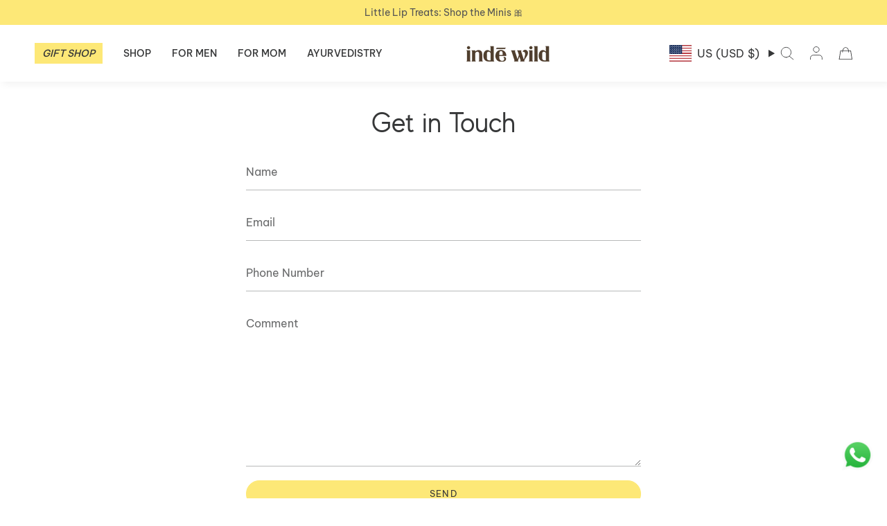

--- FILE ---
content_type: text/javascript; charset=utf-8
request_url: https://www.indewild.com/products/champi-hair-oil-and-moonlight-scalp-serum-bundle.js
body_size: 1459
content:
{"id":8705454571732,"title":"Grow and Repair Duo","handle":"champi-hair-oil-and-moonlight-scalp-serum-bundle","description":"\u003cp data-mce-fragment=\"1\"\u003eWhat’s inside:\u003c\/p\u003e\n\u003cp data-mce-fragment=\"1\"\u003eChampi Hair Oil 130ml\u003c\/p\u003e\n\u003cp data-mce-fragment=\"1\"\u003eMoonlight Scalp Serum\u003c\/p\u003e\n\u003cp data-mce-fragment=\"1\"\u003eTwo decadent hair heroes unite in a powerhouse routine for the hair of your dreams. Our advanced Ayurvedistry™ Moonlight\u003cspan data-mce-fragment=\"1\"\u003e \u003c\/span\u003escalp serum\u003cspan data-mce-fragment=\"1\"\u003e \u003c\/span\u003eis formulated to help accelerate hair growth and visibly increase hair density featuring phytoactives and an intelligent complex of Redensyl ™, Procapil ™, Baicapil ™ and powerhouses Caffeine, Burdock Root and Amla. Pair with our bestselling hero Champi \u003cspan data-mce-fragment=\"1\"\u003eHair Oil\u003c\/span\u003e, a formulation grounded in heritage and Ayurvedic wisdom handed down, generation to generation in the Khosla family.\u003c\/p\u003e\n\u003cp data-mce-fragment=\"1\"\u003eChampi Hair Oil has been fine tuned over 40 years for optimal results by Diipa’s mother, Ayurvedic doctor and dermatologist, Sangitha Khosla. Diipa was passionate about sharing this family secret with you, a truly groundbreaking formulation marrying the best of clinically-proven Ayurvedic powerhouses with effective seed and nut oils. \u003c\/p\u003e","published_at":"2024-12-13T03:53:21-05:00","created_at":"2024-12-10T00:51:20-05:00","vendor":"indē wild","type":"Bundle","tags":[],"price":8820,"price_min":8820,"price_max":8820,"available":true,"price_varies":false,"compare_at_price":9800,"compare_at_price_min":9800,"compare_at_price_max":9800,"compare_at_price_varies":false,"variants":[{"id":45895865336020,"title":"Default Title","option1":"Default Title","option2":null,"option3":null,"sku":"BUN-CMMB-018","requires_shipping":true,"taxable":true,"featured_image":null,"available":true,"name":"Grow and Repair Duo","public_title":null,"options":["Default Title"],"price":8820,"weight":430,"compare_at_price":9800,"inventory_management":"shopify","barcode":null,"quantity_rule":{"min":1,"max":null,"increment":1},"quantity_price_breaks":[],"requires_selling_plan":false,"selling_plan_allocations":[]}],"images":["\/\/cdn.shopify.com\/s\/files\/1\/0568\/3639\/1064\/files\/130ml_mss_1.jpg?v=1766476233","\/\/cdn.shopify.com\/s\/files\/1\/0568\/3639\/1064\/files\/web_product_CHAMPI_02_2_7a5ebab6-f7c3-4241-99b4-8035c1b16db5.jpg?v=1766476233","\/\/cdn.shopify.com\/s\/files\/1\/0568\/3639\/1064\/files\/web_product_CHAMPI_07_1_1_372304f1-96ad-4436-bef6-2ba8765cf789.jpg?v=1766476233","\/\/cdn.shopify.com\/s\/files\/1\/0568\/3639\/1064\/files\/web_product_MSS_02_c4b1f143-0803-4cb5-9842-c4cb2684749d.jpg?v=1766476233","\/\/cdn.shopify.com\/s\/files\/1\/0568\/3639\/1064\/files\/web_product_MSS_06_817d51ea-1133-4d90-8f8f-596aee51c1d6.jpg?v=1766476233","\/\/cdn.shopify.com\/s\/files\/1\/0568\/3639\/1064\/files\/web_product_MSS_06_f9545047-824a-46fe-9547-712ba532db0a.jpg?v=1766476233"],"featured_image":"\/\/cdn.shopify.com\/s\/files\/1\/0568\/3639\/1064\/files\/130ml_mss_1.jpg?v=1766476233","options":[{"name":"Title","position":1,"values":["Default Title"]}],"url":"\/products\/champi-hair-oil-and-moonlight-scalp-serum-bundle","media":[{"alt":null,"id":37197880885460,"position":1,"preview_image":{"aspect_ratio":1.0,"height":2501,"width":2501,"src":"https:\/\/cdn.shopify.com\/s\/files\/1\/0568\/3639\/1064\/files\/130ml_mss_1.jpg?v=1766476233"},"aspect_ratio":1.0,"height":2501,"media_type":"image","src":"https:\/\/cdn.shopify.com\/s\/files\/1\/0568\/3639\/1064\/files\/130ml_mss_1.jpg?v=1766476233","width":2501},{"alt":null,"id":36871620395220,"position":2,"preview_image":{"aspect_ratio":1.001,"height":1459,"width":1460,"src":"https:\/\/cdn.shopify.com\/s\/files\/1\/0568\/3639\/1064\/files\/web_product_CHAMPI_02_2_7a5ebab6-f7c3-4241-99b4-8035c1b16db5.jpg?v=1766476233"},"aspect_ratio":1.001,"height":1459,"media_type":"image","src":"https:\/\/cdn.shopify.com\/s\/files\/1\/0568\/3639\/1064\/files\/web_product_CHAMPI_02_2_7a5ebab6-f7c3-4241-99b4-8035c1b16db5.jpg?v=1766476233","width":1460},{"alt":null,"id":36871620362452,"position":3,"preview_image":{"aspect_ratio":1.0,"height":1459,"width":1459,"src":"https:\/\/cdn.shopify.com\/s\/files\/1\/0568\/3639\/1064\/files\/web_product_CHAMPI_07_1_1_372304f1-96ad-4436-bef6-2ba8765cf789.jpg?v=1766476233"},"aspect_ratio":1.0,"height":1459,"media_type":"image","src":"https:\/\/cdn.shopify.com\/s\/files\/1\/0568\/3639\/1064\/files\/web_product_CHAMPI_07_1_1_372304f1-96ad-4436-bef6-2ba8765cf789.jpg?v=1766476233","width":1459},{"alt":null,"id":36871620329684,"position":4,"preview_image":{"aspect_ratio":1.001,"height":1459,"width":1460,"src":"https:\/\/cdn.shopify.com\/s\/files\/1\/0568\/3639\/1064\/files\/web_product_MSS_02_c4b1f143-0803-4cb5-9842-c4cb2684749d.jpg?v=1766476233"},"aspect_ratio":1.001,"height":1459,"media_type":"image","src":"https:\/\/cdn.shopify.com\/s\/files\/1\/0568\/3639\/1064\/files\/web_product_MSS_02_c4b1f143-0803-4cb5-9842-c4cb2684749d.jpg?v=1766476233","width":1460},{"alt":null,"id":36871620296916,"position":5,"preview_image":{"aspect_ratio":1.0,"height":1459,"width":1459,"src":"https:\/\/cdn.shopify.com\/s\/files\/1\/0568\/3639\/1064\/files\/web_product_MSS_06_817d51ea-1133-4d90-8f8f-596aee51c1d6.jpg?v=1766476233"},"aspect_ratio":1.0,"height":1459,"media_type":"image","src":"https:\/\/cdn.shopify.com\/s\/files\/1\/0568\/3639\/1064\/files\/web_product_MSS_06_817d51ea-1133-4d90-8f8f-596aee51c1d6.jpg?v=1766476233","width":1459},{"alt":null,"id":36871620264148,"position":6,"preview_image":{"aspect_ratio":1.0,"height":1459,"width":1459,"src":"https:\/\/cdn.shopify.com\/s\/files\/1\/0568\/3639\/1064\/files\/web_product_MSS_06_f9545047-824a-46fe-9547-712ba532db0a.jpg?v=1766476233"},"aspect_ratio":1.0,"height":1459,"media_type":"image","src":"https:\/\/cdn.shopify.com\/s\/files\/1\/0568\/3639\/1064\/files\/web_product_MSS_06_f9545047-824a-46fe-9547-712ba532db0a.jpg?v=1766476233","width":1459}],"requires_selling_plan":false,"selling_plan_groups":[]}

--- FILE ---
content_type: text/javascript; charset=utf-8
request_url: https://www.indewild.com/products/luminary-eye-concentrate.js
body_size: 470
content:
{"id":8775969439956,"title":"Luminary Eye Concentrate","handle":"luminary-eye-concentrate","description":"\u003cstyle type=\"text\/css\"\u003e\u003c!--td {border: 1px solid #cccccc;}br {mso-data-placement:same-cell;}--\u003e\u003c\/style\u003e\n\u003cstyle type=\"text\/css\"\u003e\u003c!--td {border: 1px solid #cccccc;}br {mso-data-placement:same-cell;}--\u003e\u003c\/style\u003e\n\u003cp\u003eEvery powerhouse ingredient your under-eyes love—AND THEN SOME. This next-generation anti-dark circle formula doesn’t just stop at Vitamin C, Niacinamide, Arnica, and Caffeine. Intended for people with all types of dark circles—vascular (blue\/purple) and pigmentary (brown\/black), it goes further with our HyaBright complex and Hyalurosmooth® for unmatched brightening and hydration, visibly reducing fine lines, puffiness, and signs of fatigue.\u003c\/p\u003e","published_at":"2025-04-16T07:26:34-04:00","created_at":"2025-02-20T05:13:58-05:00","vendor":"indē wild","type":"Eye Care","tags":[],"price":3000,"price_min":3000,"price_max":3000,"available":true,"price_varies":false,"compare_at_price":3000,"compare_at_price_min":3000,"compare_at_price_max":3000,"compare_at_price_varies":false,"variants":[{"id":46089989357780,"title":"15 ML","option1":"15 ML","option2":null,"option3":null,"sku":"20022","requires_shipping":true,"taxable":true,"featured_image":null,"available":true,"name":"Luminary Eye Concentrate - 15 ML","public_title":"15 ML","options":["15 ML"],"price":3000,"weight":0,"compare_at_price":3000,"inventory_management":"shopify","barcode":"8721008106823","quantity_rule":{"min":1,"max":null,"increment":1},"quantity_price_breaks":[],"requires_selling_plan":false,"selling_plan_allocations":[]}],"images":["\/\/cdn.shopify.com\/s\/files\/1\/0568\/3639\/1064\/files\/web_product_LEC_01_1.jpg?v=1764739435","\/\/cdn.shopify.com\/s\/files\/1\/0568\/3639\/1064\/files\/web_product_LEC_02_1.jpg?v=1764739435","\/\/cdn.shopify.com\/s\/files\/1\/0568\/3639\/1064\/files\/web_product_LEC_03_2.jpg?v=1764739435","\/\/cdn.shopify.com\/s\/files\/1\/0568\/3639\/1064\/files\/web_product_LEC_04_2.jpg?v=1764739435","\/\/cdn.shopify.com\/s\/files\/1\/0568\/3639\/1064\/files\/web_product_LEC_05_2.jpg?v=1764739435","\/\/cdn.shopify.com\/s\/files\/1\/0568\/3639\/1064\/files\/web_product_LEC_06_1.jpg?v=1764739435","\/\/cdn.shopify.com\/s\/files\/1\/0568\/3639\/1064\/files\/web_product_LEC_07_1.jpg?v=1764739435","\/\/cdn.shopify.com\/s\/files\/1\/0568\/3639\/1064\/files\/web_product_LEC_08_2.jpg?v=1764739435","\/\/cdn.shopify.com\/s\/files\/1\/0568\/3639\/1064\/files\/web_product_LEC_08_1.jpg?v=1764739435"],"featured_image":"\/\/cdn.shopify.com\/s\/files\/1\/0568\/3639\/1064\/files\/web_product_LEC_01_1.jpg?v=1764739435","options":[{"name":"Size","position":1,"values":["15 ML"]}],"url":"\/products\/luminary-eye-concentrate","media":[{"alt":"#size_all","id":35386051559636,"position":1,"preview_image":{"aspect_ratio":1.0,"height":701,"width":701,"src":"https:\/\/cdn.shopify.com\/s\/files\/1\/0568\/3639\/1064\/files\/web_product_LEC_01_1.jpg?v=1764739435"},"aspect_ratio":1.0,"height":701,"media_type":"image","src":"https:\/\/cdn.shopify.com\/s\/files\/1\/0568\/3639\/1064\/files\/web_product_LEC_01_1.jpg?v=1764739435","width":701},{"alt":"#size_all","id":35386051592404,"position":2,"preview_image":{"aspect_ratio":1.0,"height":701,"width":701,"src":"https:\/\/cdn.shopify.com\/s\/files\/1\/0568\/3639\/1064\/files\/web_product_LEC_02_1.jpg?v=1764739435"},"aspect_ratio":1.0,"height":701,"media_type":"image","src":"https:\/\/cdn.shopify.com\/s\/files\/1\/0568\/3639\/1064\/files\/web_product_LEC_02_1.jpg?v=1764739435","width":701},{"alt":"#size_all","id":35426228928724,"position":3,"preview_image":{"aspect_ratio":1.0,"height":2918,"width":2918,"src":"https:\/\/cdn.shopify.com\/s\/files\/1\/0568\/3639\/1064\/files\/web_product_LEC_03_2.jpg?v=1764739435"},"aspect_ratio":1.0,"height":2918,"media_type":"image","src":"https:\/\/cdn.shopify.com\/s\/files\/1\/0568\/3639\/1064\/files\/web_product_LEC_03_2.jpg?v=1764739435","width":2918},{"alt":"#size_all","id":35426046804180,"position":4,"preview_image":{"aspect_ratio":1.0,"height":2918,"width":2918,"src":"https:\/\/cdn.shopify.com\/s\/files\/1\/0568\/3639\/1064\/files\/web_product_LEC_04_2.jpg?v=1764739435"},"aspect_ratio":1.0,"height":2918,"media_type":"image","src":"https:\/\/cdn.shopify.com\/s\/files\/1\/0568\/3639\/1064\/files\/web_product_LEC_04_2.jpg?v=1764739435","width":2918},{"alt":"#size_all","id":35426228961492,"position":5,"preview_image":{"aspect_ratio":1.0,"height":2918,"width":2918,"src":"https:\/\/cdn.shopify.com\/s\/files\/1\/0568\/3639\/1064\/files\/web_product_LEC_05_2.jpg?v=1764739435"},"aspect_ratio":1.0,"height":2918,"media_type":"image","src":"https:\/\/cdn.shopify.com\/s\/files\/1\/0568\/3639\/1064\/files\/web_product_LEC_05_2.jpg?v=1764739435","width":2918},{"alt":"#size_all","id":35386051723476,"position":6,"preview_image":{"aspect_ratio":1.0,"height":701,"width":701,"src":"https:\/\/cdn.shopify.com\/s\/files\/1\/0568\/3639\/1064\/files\/web_product_LEC_06_1.jpg?v=1764739435"},"aspect_ratio":1.0,"height":701,"media_type":"image","src":"https:\/\/cdn.shopify.com\/s\/files\/1\/0568\/3639\/1064\/files\/web_product_LEC_06_1.jpg?v=1764739435","width":701},{"alt":"#size_all","id":35386051756244,"position":7,"preview_image":{"aspect_ratio":1.0,"height":701,"width":701,"src":"https:\/\/cdn.shopify.com\/s\/files\/1\/0568\/3639\/1064\/files\/web_product_LEC_07_1.jpg?v=1764739435"},"aspect_ratio":1.0,"height":701,"media_type":"image","src":"https:\/\/cdn.shopify.com\/s\/files\/1\/0568\/3639\/1064\/files\/web_product_LEC_07_1.jpg?v=1764739435","width":701},{"alt":"#size_all","id":35483098742996,"position":8,"preview_image":{"aspect_ratio":1.0,"height":2917,"width":2918,"src":"https:\/\/cdn.shopify.com\/s\/files\/1\/0568\/3639\/1064\/files\/web_product_LEC_08_2.jpg?v=1764739435"},"aspect_ratio":1.0,"height":2917,"media_type":"image","src":"https:\/\/cdn.shopify.com\/s\/files\/1\/0568\/3639\/1064\/files\/web_product_LEC_08_2.jpg?v=1764739435","width":2918},{"alt":"#size_all","id":35386051789012,"position":9,"preview_image":{"aspect_ratio":1.0,"height":701,"width":701,"src":"https:\/\/cdn.shopify.com\/s\/files\/1\/0568\/3639\/1064\/files\/web_product_LEC_08_1.jpg?v=1764739435"},"aspect_ratio":1.0,"height":701,"media_type":"image","src":"https:\/\/cdn.shopify.com\/s\/files\/1\/0568\/3639\/1064\/files\/web_product_LEC_08_1.jpg?v=1764739435","width":701}],"requires_selling_plan":false,"selling_plan_groups":[]}

--- FILE ---
content_type: text/javascript; charset=utf-8
request_url: https://www.indewild.com/products/power-players-giftbox.js
body_size: 672
content:
{"id":8647564525780,"title":"Power Players Giftbox","handle":"power-players-giftbox","description":"\u003cstyle type=\"text\/css\"\u003e\u003c!--td {border: 1px solid #cccccc;}br {mso-data-placement:same-cell;}--\u003e\u003c\/style\u003e\n\u003cp dir=\"ltr\"\u003e\u003cspan\u003eGet your skin holiday-ready with our ultimate AM and PM Serum duo!\u003c\/span\u003e\u003c\/p\u003e\n\u003cp dir=\"ltr\"\u003e\u003cb\u003e\u003c\/b\u003e\u003cspan\u003eThe AM Serum is your skin’s daily defender powered by 8 incredible ingredients, including 15% Vitamin C (stabilized L-Ascorbic Acid), Ferulic Acid, Vitamin E, Niacinamide, Ashwagandha, and Turmeric to keep your skin protected, hydrated, and glowing strong through the busy holiday season.\u003c\/span\u003e\u003c\/p\u003e\n\u003cp dir=\"ltr\"\u003e\u003cb\u003e\u003c\/b\u003e\u003cspan\u003eThe PM Serum takes over at night, boosting skin renewal with Bakuchiol, a plant-based retinol alternative that’s safe for all skin types. Infused with Squalane, Tripeptide Complex, Saffron, and Amla, it works hard while you rest, so you wake up to a fresh, radiant glow.\u003c\/span\u003e\u003c\/p\u003e\n\u003cp dir=\"ltr\"\u003e\u003cb\u003e\u003c\/b\u003e\u003cspan\u003eWhether it’s holiday parties or cozy nights in, this duo ensures you are ready to shine all season long!\u003c\/span\u003e\u003c\/p\u003e","published_at":"2024-10-14T05:32:54-04:00","created_at":"2024-10-04T06:51:42-04:00","vendor":"indē wild","type":"Gift Box","tags":[],"price":3600,"price_min":3600,"price_max":3600,"available":true,"price_varies":false,"compare_at_price":3600,"compare_at_price_min":3600,"compare_at_price_max":3600,"compare_at_price_varies":false,"variants":[{"id":45692827402452,"title":"Default Title","option1":"Default Title","option2":null,"option3":null,"sku":"MCH-GFT-011","requires_shipping":true,"taxable":true,"featured_image":null,"available":true,"name":"Power Players Giftbox","public_title":null,"options":["Default Title"],"price":3600,"weight":214,"compare_at_price":3600,"inventory_management":"shopify","barcode":"8721008106496","quantity_rule":{"min":1,"max":null,"increment":1},"quantity_price_breaks":[],"requires_selling_plan":false,"selling_plan_allocations":[]}],"images":["\/\/cdn.shopify.com\/s\/files\/1\/0568\/3639\/1064\/files\/web_product_giftbox_powerplayers_01.jpg?v=1762459104","\/\/cdn.shopify.com\/s\/files\/1\/0568\/3639\/1064\/files\/web_product_giftbox_powerplayers_02_1_6958ef57-6f47-4038-be30-d58f45c753ba.jpg?v=1730875089","\/\/cdn.shopify.com\/s\/files\/1\/0568\/3639\/1064\/files\/web_product_giftbox_powerplayers_02_158f6c54-6a02-411f-9fdc-07353d0435d5.jpg?v=1730875089","\/\/cdn.shopify.com\/s\/files\/1\/0568\/3639\/1064\/files\/web_product_giftbox_powerplayers_04_7a17d2e0-e4fd-412c-8f9a-4d21e806f975.jpg?v=1730875089","\/\/cdn.shopify.com\/s\/files\/1\/0568\/3639\/1064\/files\/web_product_giftbox_powerplayers_03_317e7207-fd9a-439a-8691-19e40c207382.jpg?v=1730875089"],"featured_image":"\/\/cdn.shopify.com\/s\/files\/1\/0568\/3639\/1064\/files\/web_product_giftbox_powerplayers_01.jpg?v=1762459104","options":[{"name":"Title","position":1,"values":["Default Title"]}],"url":"\/products\/power-players-giftbox","media":[{"alt":"#size_all","id":34647346544852,"position":1,"preview_image":{"aspect_ratio":1.0,"height":701,"width":701,"src":"https:\/\/cdn.shopify.com\/s\/files\/1\/0568\/3639\/1064\/files\/web_product_giftbox_powerplayers_01.jpg?v=1762459104"},"aspect_ratio":1.0,"height":701,"media_type":"image","src":"https:\/\/cdn.shopify.com\/s\/files\/1\/0568\/3639\/1064\/files\/web_product_giftbox_powerplayers_01.jpg?v=1762459104","width":701},{"alt":"#size_all","id":34647346512084,"position":2,"preview_image":{"aspect_ratio":1.0,"height":701,"width":701,"src":"https:\/\/cdn.shopify.com\/s\/files\/1\/0568\/3639\/1064\/files\/web_product_giftbox_powerplayers_02_1_6958ef57-6f47-4038-be30-d58f45c753ba.jpg?v=1730875089"},"aspect_ratio":1.0,"height":701,"media_type":"image","src":"https:\/\/cdn.shopify.com\/s\/files\/1\/0568\/3639\/1064\/files\/web_product_giftbox_powerplayers_02_1_6958ef57-6f47-4038-be30-d58f45c753ba.jpg?v=1730875089","width":701},{"alt":"#size_all","id":34647346479316,"position":3,"preview_image":{"aspect_ratio":1.001,"height":1459,"width":1460,"src":"https:\/\/cdn.shopify.com\/s\/files\/1\/0568\/3639\/1064\/files\/web_product_giftbox_powerplayers_02_158f6c54-6a02-411f-9fdc-07353d0435d5.jpg?v=1730875089"},"aspect_ratio":1.001,"height":1459,"media_type":"image","src":"https:\/\/cdn.shopify.com\/s\/files\/1\/0568\/3639\/1064\/files\/web_product_giftbox_powerplayers_02_158f6c54-6a02-411f-9fdc-07353d0435d5.jpg?v=1730875089","width":1460},{"alt":"#size_all","id":34647346413780,"position":4,"preview_image":{"aspect_ratio":1.0,"height":1500,"width":1500,"src":"https:\/\/cdn.shopify.com\/s\/files\/1\/0568\/3639\/1064\/files\/web_product_giftbox_powerplayers_04_7a17d2e0-e4fd-412c-8f9a-4d21e806f975.jpg?v=1730875089"},"aspect_ratio":1.0,"height":1500,"media_type":"image","src":"https:\/\/cdn.shopify.com\/s\/files\/1\/0568\/3639\/1064\/files\/web_product_giftbox_powerplayers_04_7a17d2e0-e4fd-412c-8f9a-4d21e806f975.jpg?v=1730875089","width":1500},{"alt":"#size_all","id":34647346446548,"position":5,"preview_image":{"aspect_ratio":1.0,"height":1500,"width":1500,"src":"https:\/\/cdn.shopify.com\/s\/files\/1\/0568\/3639\/1064\/files\/web_product_giftbox_powerplayers_03_317e7207-fd9a-439a-8691-19e40c207382.jpg?v=1730875089"},"aspect_ratio":1.0,"height":1500,"media_type":"image","src":"https:\/\/cdn.shopify.com\/s\/files\/1\/0568\/3639\/1064\/files\/web_product_giftbox_powerplayers_03_317e7207-fd9a-439a-8691-19e40c207382.jpg?v=1730875089","width":1500}],"requires_selling_plan":false,"selling_plan_groups":[]}

--- FILE ---
content_type: text/javascript; charset=utf-8
request_url: https://www.indewild.com/products/mini-mania.js
body_size: 301
content:
{"id":8838496911572,"title":"Mini Mania","handle":"mini-mania","description":"\u003cp\u003e\u003cspan\u003eSmall in size, but big on results! Our Mini Mania features 4 powerful skincare and haircare essentials, all in convenient 10 ml sizes for travel or to try before you commit. Packed with potent Ayurvedic actives and superherbs, each product delivers maximum benefits in a mini format. From scalp to skin, this bundle has everything you need for a full-glow, head-to-toe ritual—whether you're on the go or just discovering your new favorite must-haves.\u003c\/span\u003e\u003c\/p\u003e","published_at":"2025-05-23T08:04:27-04:00","created_at":"2025-05-23T07:46:27-04:00","vendor":"indē wild","type":"Bundle","tags":[],"price":6700,"price_min":6700,"price_max":6700,"available":true,"price_varies":false,"compare_at_price":7450,"compare_at_price_min":7450,"compare_at_price_max":7450,"compare_at_price_varies":false,"variants":[{"id":46323347620052,"title":"Default Title","option1":"Default Title","option2":null,"option3":null,"sku":"BUN-AM-PM-CH-MSS","requires_shipping":true,"taxable":true,"featured_image":null,"available":true,"name":"Mini Mania","public_title":null,"options":["Default Title"],"price":6700,"weight":251,"compare_at_price":7450,"inventory_management":"shopify","barcode":null,"quantity_rule":{"min":1,"max":null,"increment":1},"quantity_price_breaks":[],"requires_selling_plan":false,"selling_plan_allocations":[]}],"images":["\/\/cdn.shopify.com\/s\/files\/1\/0568\/3639\/1064\/files\/minimania_01.jpg?v=1767346591","\/\/cdn.shopify.com\/s\/files\/1\/0568\/3639\/1064\/files\/minimania_02.jpg?v=1767346859"],"featured_image":"\/\/cdn.shopify.com\/s\/files\/1\/0568\/3639\/1064\/files\/minimania_01.jpg?v=1767346591","options":[{"name":"Title","position":1,"values":["Default Title"]}],"url":"\/products\/mini-mania","media":[{"alt":null,"id":37248607617236,"position":1,"preview_image":{"aspect_ratio":1.0,"height":2501,"width":2501,"src":"https:\/\/cdn.shopify.com\/s\/files\/1\/0568\/3639\/1064\/files\/minimania_01.jpg?v=1767346591"},"aspect_ratio":1.0,"height":2501,"media_type":"image","src":"https:\/\/cdn.shopify.com\/s\/files\/1\/0568\/3639\/1064\/files\/minimania_01.jpg?v=1767346591","width":2501},{"alt":null,"id":37248613974228,"position":2,"preview_image":{"aspect_ratio":1.0,"height":2501,"width":2501,"src":"https:\/\/cdn.shopify.com\/s\/files\/1\/0568\/3639\/1064\/files\/minimania_02.jpg?v=1767346859"},"aspect_ratio":1.0,"height":2501,"media_type":"image","src":"https:\/\/cdn.shopify.com\/s\/files\/1\/0568\/3639\/1064\/files\/minimania_02.jpg?v=1767346859","width":2501}],"requires_selling_plan":false,"selling_plan_groups":[]}

--- FILE ---
content_type: text/javascript
request_url: https://www.indewild.com/cdn/shop/t/191/assets/cart-subscription-widget.js?v=123034522693114504101768884970
body_size: 647
content:
class CartSubscriptionWidget{constructor(){this.init()}init(){this.bindEvents()}bindEvents(){document.addEventListener("change",e=>{e.target.matches("[data-cart-subscription-select]")&&this.handleSubscriptionChange(e.target)})}handleSubscriptionChange(select){const lineKey=select.dataset.lineKey,sellingPlanId=select.value;this.updateCartLineItem(lineKey,sellingPlanId||null)}async updateCartLineItem(lineKey,sellingPlanId){try{this.setLoadingState(lineKey,!0),this.showCartLoading(!0);const currentItem=(await(await fetch("/cart.js")).json()).items.find(item=>item.key===lineKey);if(!currentItem)throw new Error("Item not found in cart");const newItemData={items:[{id:currentItem.variant_id,quantity:currentItem.quantity,properties:{}}]};if(currentItem.properties)for(const[key,value]of Object.entries(currentItem.properties))!key.startsWith("_")&&key!=="__cart"&&(newItemData.items[0].properties[key]=value);sellingPlanId&&(newItemData.items[0].selling_plan=parseInt(sellingPlanId,10)),console.log("Adding new item with data:",newItemData);const addResponse=await fetch("/cart/add.js",{method:"POST",headers:{"Content-Type":"application/json","X-Requested-With":"XMLHttpRequest"},body:JSON.stringify(newItemData)});if(!addResponse.ok){const errorData=await addResponse.json();throw console.error("Add error:",errorData),new Error(errorData.description||"Failed to add item with new subscription")}const addData=await addResponse.json();if(console.log("Item added successfully:",addData),!(await fetch("/cart/change.js",{method:"POST",headers:{"Content-Type":"application/json","X-Requested-With":"XMLHttpRequest"},body:JSON.stringify({id:lineKey,quantity:0})})).ok)throw new Error("Failed to remove old item");console.log("Old item removed successfully"),await this.refreshCart(),this.setLoadingState(lineKey,!1),this.showCartLoading(!1),typeof document<"u"&&document.dispatchEvent(new CustomEvent("theme:cart:refresh",{bubbles:!0})),console.log("Subscription updated successfully")}catch(error){console.error("Error updating cart:",error),this.setLoadingState(lineKey,!1),this.showCartLoading(!1),this.showError(error.message||"Failed to update subscription. Please try again.")}}async refreshCart(){try{const response=await fetch("?section_id=api-cart-items");if(!response.ok)throw new Error("Failed to fetch cart");const html=await response.text(),doc=new DOMParser().parseFromString(html,"text/html"),newCartItems=doc.querySelector("[data-api-line-items]"),currentCartItems=document.querySelector("[data-api-line-items]");newCartItems&&currentCartItems&&(currentCartItems.innerHTML=newCartItems.innerHTML);const newCartPrice=doc.querySelector("[data-api-cart-price]"),currentCartPrice=document.querySelector("[data-api-cart-price]");newCartPrice&&currentCartPrice&&(currentCartPrice.innerHTML=newCartPrice.innerHTML),document.dispatchEvent(new CustomEvent("cart:updated"))}catch(error){console.error("Error refreshing cart:",error),window.location.reload()}}setLoadingState(lineKey,isLoading){const widget=document.querySelector(`[data-cart-subscription-widget][data-line-key="${lineKey}"]`);widget&&(isLoading?(widget.classList.add("is-loading"),widget.style.opacity="0.5",widget.style.pointerEvents="none"):(widget.classList.remove("is-loading"),widget.style.opacity="1",widget.style.pointerEvents="auto"))}showCartLoading(show){let overlay=document.getElementById("cart-subscription-loading");if(show){overlay||(overlay=document.createElement("div"),overlay.id="cart-subscription-loading",overlay.className="cart-subscription-loading-overlay",overlay.innerHTML=`
          <div class="cart-subscription-loading-content">
            <div class="cart-subscription-spinner"></div>
            <p class="cart-subscription-loading-text">Updating subscription...</p>
          </div>
        `,(document.querySelector("[data-cart-drawer-inner]")||document.querySelector(".drawer__inner")||document.querySelector("cart-drawer")||document.body).appendChild(overlay)),overlay.style.display="flex";const cartDrawer=document.querySelector("cart-drawer")||document.querySelector(".drawer--cart");cartDrawer&&(cartDrawer.style.pointerEvents="none")}else{overlay&&(overlay.style.display="none");const cartDrawer=document.querySelector("cart-drawer")||document.querySelector(".drawer--cart");cartDrawer&&(cartDrawer.style.pointerEvents="auto")}}showError(message){alert(message)}}document.readyState==="loading"?document.addEventListener("DOMContentLoaded",()=>{new CartSubscriptionWidget}):new CartSubscriptionWidget;
//# sourceMappingURL=/cdn/shop/t/191/assets/cart-subscription-widget.js.map?v=123034522693114504101768884970


--- FILE ---
content_type: image/svg+xml
request_url: https://www.indewild.com/cdn/shop/files/logo_fbd5c55f-b134-4ca2-b614-f47c819a2e02.svg?v=1709023334&width=150
body_size: 2392
content:
<svg xmlns="http://www.w3.org/2000/svg" fill="none" viewBox="0 0 156 31" height="31" width="156">
<path fill="#503D2D" d="M108.8 29.4593C105.986 29.4593 103.319 29.4593 100.298 29.4593C101.857 28.1273 101.163 26.7953 100.736 25.4634C100.225 23.8625 99.701 22.2616 98.9458 20.6606C98.6047 21.6212 98.2637 22.5817 97.9226 23.5423C97.6303 24.3876 97.3379 25.2457 97.0578 26.1038C96.6923 27.2052 95.9737 28.3322 97.545 29.4593C94.4876 29.4593 91.8322 29.4593 88.8723 29.4593C90.2121 28.2554 89.7858 27.0259 89.3717 25.758C88.0561 21.7877 86.8137 17.8046 85.486 13.8471C84.9013 12.1054 84.1705 10.4148 83.5127 8.72422C85.9489 8.72422 88.6286 8.72422 91.552 8.72422C90.5045 9.9153 90.9552 11.068 91.345 12.2462C92.563 15.9732 93.769 19.7129 94.9749 23.4526C95.1088 23.8625 95.2428 24.2595 95.4621 24.8999C95.657 24.4644 95.7666 24.2467 95.8519 24.0034C96.5218 22.031 97.2161 20.0587 97.8373 18.0608C97.9713 17.6253 97.9835 17.0618 97.8617 16.6263C97.3379 14.8589 96.802 13.1043 96.1564 11.3881C95.8031 10.466 95.2185 9.65916 94.7069 8.73703C97.3501 8.73703 100.066 8.73703 102.953 8.73703C101.967 10.005 102.49 11.2216 102.892 12.4512C104.171 16.3574 105.438 20.2636 106.705 24.157C106.827 24.5156 106.961 24.8743 107.204 25.5402C107.606 24.5156 107.972 23.7856 108.179 23.0172C108.764 20.8656 109.348 18.7139 109.775 16.5239C109.933 15.717 109.787 14.7693 109.567 13.9624C108.971 11.8364 107.667 11.068 105.292 11.3369C105.341 10.0818 106.011 9.23651 106.949 8.66019C108.739 7.54595 110.627 7.37945 112.454 8.48088C114.245 9.5567 115.098 11.2985 115.024 13.4629C114.951 15.8451 114.074 17.9711 112.844 19.9306C111.638 21.8261 110.371 23.6832 109.178 25.5787C108.447 26.7441 107.801 27.9736 108.8 29.4593Z"></path>
<path fill="#503D2D" d="M45.2165 10.9016C45.2165 8.0712 45.2653 5.47131 45.18 2.88423C45.1556 2.25667 44.6806 1.65473 44.3761 0.963135C46.5808 0.963135 48.8099 0.963135 51.1364 0.963135C51.1364 1.44981 51.1364 1.88526 51.1364 2.3079C51.1364 10.2741 51.1486 18.2274 51.1242 26.1936C51.1242 27.359 51.246 28.422 52.184 29.357C51.8916 29.4338 51.7211 29.5107 51.5384 29.5107C47.9572 29.4978 44.3761 29.5747 40.7949 29.4466C36.02 29.2801 32.5607 25.9246 31.9638 20.9554C31.6715 18.5988 31.8176 16.2551 32.5363 13.9754C34.4243 8.01997 40.198 6.38063 44.7049 10.5046C44.8024 10.607 44.912 10.6711 45.2165 10.9016ZM45.1678 27.4103C45.1922 27.0004 45.2287 26.7187 45.2287 26.4369C45.2287 22.5947 45.2409 18.7653 45.2287 14.9231C45.2165 12.8611 43.5843 11.2986 41.477 11.2858C39.455 11.273 38.4196 12.4129 38.4075 14.7438C38.3953 17.5998 38.444 20.4687 38.3953 23.3247C38.3709 25.0281 39.1261 26.1295 40.5269 26.8467C41.9643 27.6024 43.5112 27.5127 45.1678 27.4103Z"></path>
<path fill="#503D2D" d="M155.096 29.5105C154.487 29.5105 153.634 29.5105 152.782 29.5105C150.029 29.4977 147.264 29.5746 144.523 29.4721C138.944 29.2544 135.595 25.8348 135.18 20.0075C135.01 17.5741 135.253 15.1535 136.252 12.8994C138.494 7.84054 143.841 6.67507 147.836 10.3508C147.982 10.4917 148.141 10.6197 148.518 10.9399C148.518 10.1971 148.518 9.68479 148.518 9.15969C148.518 7.57158 148.494 5.97067 148.543 4.38256C148.579 3.15306 148.506 1.98759 147.605 0.860548C148.47 0.860548 149.347 0.860548 150.211 0.860548C151.247 0.860548 152.282 0.911777 153.305 0.84774C154.17 0.783704 154.414 1.10389 154.414 2.0004C154.377 8.80109 154.402 15.6018 154.402 22.4025C154.402 23.6704 154.316 24.9383 154.426 26.1934C154.524 27.2436 154.84 28.2938 155.096 29.5105ZM148.384 27.4101C148.433 27.218 148.494 27.0899 148.494 26.9491C148.506 22.8251 148.543 18.7011 148.494 14.5644C148.47 12.7073 146.655 11.2345 144.645 11.2857C142.745 11.3241 141.734 12.4384 141.721 14.5516C141.697 17.5229 141.746 20.4942 141.709 23.4527C141.685 25.028 142.416 26.0525 143.658 26.7569C145.132 27.6022 146.74 27.5382 148.384 27.4101Z"></path>
<path fill="#503D2D" d="M16.5911 8.72446C16.5911 9.4929 16.5911 10.0692 16.5911 10.8249C16.8834 10.6199 17.0783 10.5175 17.2367 10.3638C19.7215 7.9176 23.8265 7.46934 26.7377 9.3136C27.907 10.0564 28.7719 11.1194 29.1008 12.4898C29.4296 13.8858 29.6854 15.333 29.7342 16.7546C29.8316 19.8284 29.7951 22.9022 29.7585 25.9887C29.7463 27.2054 29.8072 28.3709 30.8792 29.4083C28.1263 29.4083 25.5683 29.4083 22.8398 29.4083C24.2528 27.9611 23.8386 26.1808 23.8508 24.4903C23.8874 21.3012 23.863 18.125 23.863 14.936C23.8508 12.0416 21.439 10.415 18.9298 11.6573C17.4437 12.4002 16.5058 13.54 16.5545 15.4739C16.6398 18.9447 16.5911 22.4283 16.5789 25.8991C16.5667 27.1414 16.5667 28.3709 17.7848 29.4211C14.9223 29.4211 12.3522 29.4211 9.52621 29.4211C10.793 28.3069 10.6834 26.9621 10.6712 25.6173C10.659 21.2372 10.659 16.8571 10.6712 12.477C10.6712 11.1707 10.793 9.8387 9.45312 8.72446C12.0233 8.72446 14.2524 8.72446 16.5911 8.72446Z"></path>
<path fill="#503D2D" d="M61.4021 19.175C61.4996 20.904 61.4143 22.4409 61.6945 23.9009C62.3035 27.0771 65.2391 28.9854 68.0528 28.2298C69.5146 27.8328 70.3794 26.885 70.623 25.3225C70.8544 23.8497 70.6352 22.5689 69.2222 21.8133C69.1735 21.7877 69.1613 21.698 69.1369 21.634C70.6108 20.2124 73.2784 21.0321 73.8875 23.094C74.5331 25.2841 73.7657 27.4485 71.8655 28.6268C68.6375 30.6119 60.9149 31.2139 57.0292 26.7826C54.0814 23.4142 53.6186 19.4824 54.7636 15.3328C55.8233 11.465 58.4422 9.12126 62.1939 8.30159C68.601 6.90559 74.0215 11.132 74.6183 17.8943C74.7036 18.8804 74.4843 19.2134 73.4733 19.2006C69.8922 19.1366 66.311 19.175 62.7176 19.175C62.3644 19.175 61.999 19.175 61.4021 19.175ZM64.6666 17.4204C65.4949 17.4204 66.3232 17.4588 67.1393 17.3948C67.3829 17.3692 67.8214 17.049 67.8214 16.8697C67.7849 15.4353 67.7971 13.9624 67.5291 12.5664C67.2124 10.9143 66.0796 10.0818 64.6788 10.1202C63.1318 10.1458 62.0112 11.068 61.7066 12.7457C61.5117 13.7959 61.5239 14.8974 61.4996 15.9732C61.463 17.4076 61.4874 17.4076 62.8151 17.4076C63.4241 17.4204 64.0454 17.4204 64.6666 17.4204Z"></path>
<path fill="#503D2D" d="M126.032 29.3954C127.068 28.3836 127.129 27.2181 127.116 26.0014C127.092 18.7653 127.092 11.5292 127.116 4.29304C127.116 3.10196 127.019 1.98772 125.996 0.963135C128.42 0.963135 130.649 0.963135 133.024 0.963135C133.024 1.44981 133.024 1.87245 133.024 2.2951C133.024 10.2869 133 18.2914 133.049 26.2832C133.061 27.3078 133.438 28.3196 133.658 29.4082C131.38 29.3954 128.797 29.3954 126.032 29.3954Z"></path>
<path fill="#503D2D" d="M8.29492 29.4465C5.40806 29.4465 2.8379 29.4465 0.0362984 29.4465C1.41274 28.1786 1.13258 26.6161 1.14476 25.1176C1.15694 21.1345 1.15694 17.1515 1.14476 13.1812C1.13258 11.6571 1.40055 10.069 -0.000244141 8.6346C2.37502 8.6346 4.45795 8.62179 6.54088 8.6346C7.27173 8.6346 7.06465 9.26216 7.06465 9.6848C7.07684 14.6028 7.07684 19.5208 7.07684 24.4516C7.07684 25.028 7.1012 25.6043 7.07684 26.1934C7.02811 27.3461 7.14992 28.4347 8.29492 29.4465Z"></path>
<path fill="#503D2D" d="M116.716 8.62175C118.738 8.62175 120.772 8.63456 122.794 8.60894C123.464 8.59614 123.489 8.99316 123.489 9.51826C123.477 11.6955 123.489 13.8599 123.489 16.0372C123.489 19.2902 123.501 22.5561 123.477 25.8092C123.464 27.0899 123.477 28.345 124.609 29.4208C121.82 29.4208 119.25 29.4208 116.46 29.4208C117.593 28.345 117.581 27.0899 117.569 25.8092C117.545 21.3522 117.557 16.9081 117.569 12.4511C117.569 11.1448 117.654 9.82564 116.534 8.82667C116.594 8.76263 116.655 8.6986 116.716 8.62175Z"></path>
<path fill="#503D2D" d="M55.189 6.21313C55.7371 5.40645 56.1634 4.72782 56.6507 4.0876C56.7725 3.93394 57.0648 3.84431 57.2719 3.84431C62.668 3.83151 68.0763 3.84431 73.4724 3.84431C73.5333 3.84431 73.582 3.90834 73.6429 3.93395C73.1801 4.62538 72.7294 5.32963 72.2422 5.99546C72.1447 6.1363 71.8889 6.20033 71.7062 6.20033C66.237 6.21313 60.7678 6.21313 55.189 6.21313Z"></path>
<path fill="#503D2D" d="M7.07663 3.67832C7.10099 5.228 5.78547 6.52154 4.16542 6.54716C2.55755 6.58558 1.1933 5.33046 1.14458 3.78078C1.09585 2.19267 2.4601 0.8479 4.11669 0.8479C5.73674 0.8479 7.06445 2.11583 7.07663 3.67832Z"></path>
<path fill="#503D2D" d="M120.565 0.847509C122.197 0.860317 123.5 2.14105 123.5 3.70354C123.5 5.30446 122.112 6.59799 120.455 6.54677C118.823 6.49554 117.532 5.202 117.568 3.6395C117.605 2.08982 118.945 0.834702 120.565 0.847509Z"></path>
</svg>


--- FILE ---
content_type: text/javascript; charset=utf-8
request_url: https://www.indewild.com/products/champi-hair-oil.js
body_size: 1436
content:
{"id":7780589437140,"title":"Champi Hair Oil","handle":"champi-hair-oil","description":"\u003cp dir=\"ltr\"\u003e\u003cmeta charset=\"utf-8\"\u003eA clinically backed, award-winning, all-in-one treatment with 16+ Ayurvedic actives. Inspired by Diipa’s mom Dr Sangitha’s “champi” recipe, this age-old formula strengthens hair from the inside out for thicker, fuller locks. Rooted in ancient Ayurvedic traditions, it features calming scents and nourishing ingredients straight from her garden in India. 5+ awards, one miracle oil.\u003c\/p\u003e","published_at":"2022-11-16T14:15:59-05:00","created_at":"2022-10-05T14:19:08-04:00","vendor":"indē wild","type":"Hair Care","tags":[],"price":1400,"price_min":1400,"price_max":5900,"available":true,"price_varies":true,"compare_at_price":1400,"compare_at_price_min":1400,"compare_at_price_max":5900,"compare_at_price_varies":true,"variants":[{"id":45762545778900,"title":"10 ML","option1":"10 ML","option2":null,"option3":null,"sku":"HAO-CH-10ML-TER","requires_shipping":true,"taxable":true,"featured_image":{"id":45961491054804,"product_id":7780589437140,"position":2,"created_at":"2026-01-06T02:08:13-05:00","updated_at":"2026-01-06T02:08:30-05:00","alt":"#size_10 ML","width":4343,"height":4343,"src":"https:\/\/cdn.shopify.com\/s\/files\/1\/0568\/3639\/1064\/files\/champi_rebrand_10.jpg?v=1767683310","variant_ids":[45762545778900]},"available":true,"name":"Champi Hair Oil - 10 ML","public_title":"10 ML","options":["10 ML"],"price":1400,"weight":55,"compare_at_price":1400,"inventory_management":"shopify","barcode":"8721008106410","featured_media":{"alt":"#size_10 ML","id":37266547605716,"position":2,"preview_image":{"aspect_ratio":1.0,"height":4343,"width":4343,"src":"https:\/\/cdn.shopify.com\/s\/files\/1\/0568\/3639\/1064\/files\/champi_rebrand_10.jpg?v=1767683310"}},"quantity_rule":{"min":1,"max":null,"increment":1},"quantity_price_breaks":[],"requires_selling_plan":false,"selling_plan_allocations":[]},{"id":44001588314324,"title":"50 ML","option1":"50 ML","option2":null,"option3":null,"sku":"20014","requires_shipping":true,"taxable":true,"featured_image":{"id":45892377739476,"product_id":7780589437140,"position":1,"created_at":"2025-12-23T03:08:58-05:00","updated_at":"2025-12-23T03:09:47-05:00","alt":"#size_50 ML","width":2501,"height":2501,"src":"https:\/\/cdn.shopify.com\/s\/files\/1\/0568\/3639\/1064\/files\/Updated_1st_image_2.jpg?v=1766477387","variant_ids":[44001588314324]},"available":true,"name":"Champi Hair Oil - 50 ML","public_title":"50 ML","options":["50 ML"],"price":3200,"weight":215,"compare_at_price":3200,"inventory_management":"shopify","barcode":"8721008106649","featured_media":{"alt":"#size_50 ML","id":37197920141524,"position":1,"preview_image":{"aspect_ratio":1.0,"height":2501,"width":2501,"src":"https:\/\/cdn.shopify.com\/s\/files\/1\/0568\/3639\/1064\/files\/Updated_1st_image_2.jpg?v=1766477387"}},"quantity_rule":{"min":1,"max":null,"increment":1},"quantity_price_breaks":[],"requires_selling_plan":false,"selling_plan_allocations":[{"price_adjustments":[{"position":1,"price":2560}],"price":2560,"compare_at_price":3200,"per_delivery_price":2560,"selling_plan_id":4068868308,"selling_plan_group_id":"95f6707aabeca18c1f7678a313191ad429916663"},{"price_adjustments":[{"position":1,"price":2560}],"price":2560,"compare_at_price":3200,"per_delivery_price":2560,"selling_plan_id":4068933844,"selling_plan_group_id":"198a059949fbe334ee84442a7afa755f08e7e513"},{"price_adjustments":[{"position":1,"price":2720}],"price":2720,"compare_at_price":3200,"per_delivery_price":2720,"selling_plan_id":4068901076,"selling_plan_group_id":"ee2838522ce072913a2e3565750e410d30948c7c"}]},{"id":44001588347092,"title":"130 ML","option1":"130 ML","option2":null,"option3":null,"sku":"20015","requires_shipping":true,"taxable":true,"featured_image":{"id":45941298659540,"product_id":7780589437140,"position":3,"created_at":"2026-01-01T23:54:23-05:00","updated_at":"2026-01-06T02:08:30-05:00","alt":"#size_130 ML","width":2501,"height":2501,"src":"https:\/\/cdn.shopify.com\/s\/files\/1\/0568\/3639\/1064\/files\/websiteimage_champi130mlrebrand_103705e0-39b5-4245-afe2-46e2a9bd211b.jpg?v=1767683310","variant_ids":[44001588347092]},"available":true,"name":"Champi Hair Oil - 130 ML","public_title":"130 ML","options":["130 ML"],"price":5900,"weight":370,"compare_at_price":5900,"inventory_management":"shopify","barcode":"8721008106663","featured_media":{"alt":"#size_130 ML","id":37246596972756,"position":3,"preview_image":{"aspect_ratio":1.0,"height":2501,"width":2501,"src":"https:\/\/cdn.shopify.com\/s\/files\/1\/0568\/3639\/1064\/files\/websiteimage_champi130mlrebrand_103705e0-39b5-4245-afe2-46e2a9bd211b.jpg?v=1767683310"}},"quantity_rule":{"min":1,"max":null,"increment":1},"quantity_price_breaks":[],"requires_selling_plan":false,"selling_plan_allocations":[{"price_adjustments":[{"position":1,"price":4720}],"price":4720,"compare_at_price":5900,"per_delivery_price":4720,"selling_plan_id":4068868308,"selling_plan_group_id":"95f6707aabeca18c1f7678a313191ad429916663"},{"price_adjustments":[{"position":1,"price":4720}],"price":4720,"compare_at_price":5900,"per_delivery_price":4720,"selling_plan_id":4068933844,"selling_plan_group_id":"198a059949fbe334ee84442a7afa755f08e7e513"},{"price_adjustments":[{"position":1,"price":5015}],"price":5015,"compare_at_price":5900,"per_delivery_price":5015,"selling_plan_id":4068901076,"selling_plan_group_id":"ee2838522ce072913a2e3565750e410d30948c7c"}]}],"images":["\/\/cdn.shopify.com\/s\/files\/1\/0568\/3639\/1064\/files\/Updated_1st_image_2.jpg?v=1766477387","\/\/cdn.shopify.com\/s\/files\/1\/0568\/3639\/1064\/files\/champi_rebrand_10.jpg?v=1767683310","\/\/cdn.shopify.com\/s\/files\/1\/0568\/3639\/1064\/files\/websiteimage_champi130mlrebrand_103705e0-39b5-4245-afe2-46e2a9bd211b.jpg?v=1767683310","\/\/cdn.shopify.com\/s\/files\/1\/0568\/3639\/1064\/files\/web_product_CHAMPI_08.jpg?v=1767683310","\/\/cdn.shopify.com\/s\/files\/1\/0568\/3639\/1064\/files\/cho_mini_02_16c5eae5-6098-43e3-98ed-c420e8aa766e.jpg?v=1767683310","\/\/cdn.shopify.com\/s\/files\/1\/0568\/3639\/1064\/files\/new2.jpg?v=1767683310","\/\/cdn.shopify.com\/s\/files\/1\/0568\/3639\/1064\/files\/new3.jpg?v=1767683310","\/\/cdn.shopify.com\/s\/files\/1\/0568\/3639\/1064\/files\/new4.jpg?v=1767683310","\/\/cdn.shopify.com\/s\/files\/1\/0568\/3639\/1064\/files\/new5.jpg?v=1767683310","\/\/cdn.shopify.com\/s\/files\/1\/0568\/3639\/1064\/files\/web_product_CHAMPI_08_966a0c8d-dc00-4ce0-a8ca-e8264d060eb9.jpg?v=1767683310"],"featured_image":"\/\/cdn.shopify.com\/s\/files\/1\/0568\/3639\/1064\/files\/Updated_1st_image_2.jpg?v=1766477387","options":[{"name":"Size","position":1,"values":["10 ML","50 ML","130 ML"]}],"url":"\/products\/champi-hair-oil","media":[{"alt":"#size_50 ML","id":37197920141524,"position":1,"preview_image":{"aspect_ratio":1.0,"height":2501,"width":2501,"src":"https:\/\/cdn.shopify.com\/s\/files\/1\/0568\/3639\/1064\/files\/Updated_1st_image_2.jpg?v=1766477387"},"aspect_ratio":1.0,"height":2501,"media_type":"image","src":"https:\/\/cdn.shopify.com\/s\/files\/1\/0568\/3639\/1064\/files\/Updated_1st_image_2.jpg?v=1766477387","width":2501},{"alt":"#size_10 ML","id":37266547605716,"position":2,"preview_image":{"aspect_ratio":1.0,"height":4343,"width":4343,"src":"https:\/\/cdn.shopify.com\/s\/files\/1\/0568\/3639\/1064\/files\/champi_rebrand_10.jpg?v=1767683310"},"aspect_ratio":1.0,"height":4343,"media_type":"image","src":"https:\/\/cdn.shopify.com\/s\/files\/1\/0568\/3639\/1064\/files\/champi_rebrand_10.jpg?v=1767683310","width":4343},{"alt":"#size_130 ML","id":37246596972756,"position":3,"preview_image":{"aspect_ratio":1.0,"height":2501,"width":2501,"src":"https:\/\/cdn.shopify.com\/s\/files\/1\/0568\/3639\/1064\/files\/websiteimage_champi130mlrebrand_103705e0-39b5-4245-afe2-46e2a9bd211b.jpg?v=1767683310"},"aspect_ratio":1.0,"height":2501,"media_type":"image","src":"https:\/\/cdn.shopify.com\/s\/files\/1\/0568\/3639\/1064\/files\/websiteimage_champi130mlrebrand_103705e0-39b5-4245-afe2-46e2a9bd211b.jpg?v=1767683310","width":2501},{"alt":"#size_130 ML","id":36136344912084,"position":4,"preview_image":{"aspect_ratio":1.0,"height":1001,"width":1001,"src":"https:\/\/cdn.shopify.com\/s\/files\/1\/0568\/3639\/1064\/files\/web_product_CHAMPI_08.jpg?v=1767683310"},"aspect_ratio":1.0,"height":1001,"media_type":"image","src":"https:\/\/cdn.shopify.com\/s\/files\/1\/0568\/3639\/1064\/files\/web_product_CHAMPI_08.jpg?v=1767683310","width":1001},{"alt":"#size_all","id":34652609609940,"position":5,"preview_image":{"aspect_ratio":1.0,"height":701,"width":701,"src":"https:\/\/cdn.shopify.com\/s\/files\/1\/0568\/3639\/1064\/files\/cho_mini_02_16c5eae5-6098-43e3-98ed-c420e8aa766e.jpg?v=1767683310"},"aspect_ratio":1.0,"height":701,"media_type":"image","src":"https:\/\/cdn.shopify.com\/s\/files\/1\/0568\/3639\/1064\/files\/cho_mini_02_16c5eae5-6098-43e3-98ed-c420e8aa766e.jpg?v=1767683310","width":701},{"alt":"#size_all","id":34201947209940,"position":6,"preview_image":{"aspect_ratio":1.0,"height":1459,"width":1459,"src":"https:\/\/cdn.shopify.com\/s\/files\/1\/0568\/3639\/1064\/files\/new2.jpg?v=1767683310"},"aspect_ratio":1.0,"height":1459,"media_type":"image","src":"https:\/\/cdn.shopify.com\/s\/files\/1\/0568\/3639\/1064\/files\/new2.jpg?v=1767683310","width":1459},{"alt":"#size_all","id":34201947242708,"position":7,"preview_image":{"aspect_ratio":1.0,"height":1501,"width":1501,"src":"https:\/\/cdn.shopify.com\/s\/files\/1\/0568\/3639\/1064\/files\/new3.jpg?v=1767683310"},"aspect_ratio":1.0,"height":1501,"media_type":"image","src":"https:\/\/cdn.shopify.com\/s\/files\/1\/0568\/3639\/1064\/files\/new3.jpg?v=1767683310","width":1501},{"alt":"#size_all","id":34201947144404,"position":8,"preview_image":{"aspect_ratio":1.0,"height":1414,"width":1414,"src":"https:\/\/cdn.shopify.com\/s\/files\/1\/0568\/3639\/1064\/files\/new4.jpg?v=1767683310"},"aspect_ratio":1.0,"height":1414,"media_type":"image","src":"https:\/\/cdn.shopify.com\/s\/files\/1\/0568\/3639\/1064\/files\/new4.jpg?v=1767683310","width":1414},{"alt":"#size_all","id":34201947046100,"position":9,"preview_image":{"aspect_ratio":1.0,"height":1437,"width":1437,"src":"https:\/\/cdn.shopify.com\/s\/files\/1\/0568\/3639\/1064\/files\/new5.jpg?v=1767683310"},"aspect_ratio":1.0,"height":1437,"media_type":"image","src":"https:\/\/cdn.shopify.com\/s\/files\/1\/0568\/3639\/1064\/files\/new5.jpg?v=1767683310","width":1437},{"alt":"#size_50 ML","id":37182954307796,"position":10,"preview_image":{"aspect_ratio":1.0,"height":1001,"width":1001,"src":"https:\/\/cdn.shopify.com\/s\/files\/1\/0568\/3639\/1064\/files\/web_product_CHAMPI_08_966a0c8d-dc00-4ce0-a8ca-e8264d060eb9.jpg?v=1767683310"},"aspect_ratio":1.0,"height":1001,"media_type":"image","src":"https:\/\/cdn.shopify.com\/s\/files\/1\/0568\/3639\/1064\/files\/web_product_CHAMPI_08_966a0c8d-dc00-4ce0-a8ca-e8264d060eb9.jpg?v=1767683310","width":1001}],"requires_selling_plan":false,"selling_plan_groups":[{"id":"95f6707aabeca18c1f7678a313191ad429916663","name":"90 Days","options":[{"name":"Recharge Plan ID","position":1,"values":["20343421"]},{"name":"Order Frequency and Unit","position":2,"values":["90-day"]},{"name":"Product Quantity","position":3,"values":["0"]}],"selling_plans":[{"id":4068868308,"name":"90 Days","description":null,"options":[{"name":"Recharge Plan ID","position":1,"value":"20343421"},{"name":"Order Frequency and Unit","position":2,"value":"90-day"},{"name":"Product Quantity","position":3,"value":"0"}],"recurring_deliveries":true,"price_adjustments":[{"order_count":null,"position":1,"value_type":"percentage","value":20}]}],"app_id":"294517"},{"id":"198a059949fbe334ee84442a7afa755f08e7e513","name":"60 Days","options":[{"name":"Recharge Plan ID","position":1,"values":["20343422"]},{"name":"Order Frequency and Unit","position":2,"values":["60-day"]},{"name":"Product Quantity","position":3,"values":["0"]}],"selling_plans":[{"id":4068933844,"name":"60 Days","description":null,"options":[{"name":"Recharge Plan ID","position":1,"value":"20343422"},{"name":"Order Frequency and Unit","position":2,"value":"60-day"},{"name":"Product Quantity","position":3,"value":"0"}],"recurring_deliveries":true,"price_adjustments":[{"order_count":null,"position":1,"value_type":"percentage","value":20}]}],"app_id":"294517"},{"id":"ee2838522ce072913a2e3565750e410d30948c7c","name":"30 Days","options":[{"name":"Recharge Plan ID","position":1,"values":["20343423"]},{"name":"Order Frequency and Unit","position":2,"values":["30-day"]},{"name":"Product Quantity","position":3,"values":["0"]}],"selling_plans":[{"id":4068901076,"name":"30 Days","description":null,"options":[{"name":"Recharge Plan ID","position":1,"value":"20343423"},{"name":"Order Frequency and Unit","position":2,"value":"30-day"},{"name":"Product Quantity","position":3,"value":"0"}],"recurring_deliveries":true,"price_adjustments":[{"order_count":null,"position":1,"value_type":"percentage","value":15}]}],"app_id":"294517"}]}

--- FILE ---
content_type: text/javascript; charset=utf-8
request_url: https://www.indewild.com/products/15-vitamin-c-complex.js
body_size: 834
content:
{"id":7003852931224,"title":"15% Vitamin C Complex","handle":"15-vitamin-c-complex","description":"\u003cp dir=\"ltr\"\u003eOne bottle. 12 powerhouse serums. Zero confusion.\u003c\/p\u003e\n\u003cp dir=\"ltr\"\u003e\u003cspan data-stringify-type=\"paragraph-break\" aria-label=\"\"\u003e\u003c\/span\u003eThis potent, clinically proven formula brightens and evens skin in just 14 days.\u003c\/p\u003e\n\u003cp dir=\"ltr\"\u003e\u003cspan data-stringify-type=\"paragraph-break\" aria-label=\"\"\u003e\u003c\/span\u003ePowered by a 15% Vitamin C Complex - featuring breakthrough Gold-stabilized pure L-Ascorbic Acid and 3-O-ethyl ascorbic acid - it targets dullness, acne marks, sun spots, and hyperpigmentation in one simple step.\u003c\/p\u003e\n\u003cp dir=\"ltr\"\u003e\u003cspan data-stringify-type=\"paragraph-break\" aria-label=\"\"\u003e\u003c\/span\u003eBoosted with 1.5% Hyaluronic Acid, 1% Niacinamide, Glutathione and Ayurvedic superfoods like Turmeric and Ashwagandha for skin that glows from within.\u003c\/p\u003e\n\u003cp dir=\"ltr\"\u003e\u003cspan data-stringify-type=\"paragraph-break\" aria-label=\"\"\u003e\u003c\/span\u003ePowerful. Precise. Transformative.\u003c\/p\u003e\n\u003cstyle\u003e button.product-form__submit.button.button--full-width.notify-me{display:none!important;}\u003c\/style\u003e\n\u003cstyle\u003e button.product-form__submit.button.button--full-width.notify-me{display:none!important;}\u003c\/style\u003e\n\u003cstyle\u003e button.product-form__submit.button.button--full-width.notify-me{display:none!important;}\u003c\/style\u003e\n\u003cstyle\u003e button.product-form__submit.button.button--full-width.notify-me{display:none!important;}\u003c\/style\u003e\n\u003cstyle\u003e button.product-form__submit.button.button--full-width.notify-me{display:none!important;}\u003c\/style\u003e\n\u003cstyle\u003e button.product-form__submit.button.button--full-width.notify-me{display:none!important;}\u003c\/style\u003e","published_at":"2024-03-27T01:06:24-04:00","created_at":"2021-09-09T02:17:46-04:00","vendor":"indē wild","type":"Skin Care","tags":["_new launch"],"price":2200,"price_min":2200,"price_max":2703,"available":true,"price_varies":true,"compare_at_price":2200,"compare_at_price_min":2200,"compare_at_price_max":3900,"compare_at_price_varies":true,"variants":[{"id":45712104128724,"title":"30 ML","option1":"30 ML","option2":null,"option3":null,"sku":"20010","requires_shipping":true,"taxable":true,"featured_image":{"id":45893092606164,"product_id":7003852931224,"position":1,"created_at":"2025-12-23T06:33:32-05:00","updated_at":"2025-12-23T06:33:51-05:00","alt":"#size_30 ML","width":2501,"height":2501,"src":"https:\/\/cdn.shopify.com\/s\/files\/1\/0568\/3639\/1064\/files\/web_product_AM_01_97e03464-82e3-44a1-b257-e348fdac7dbd.jpg?v=1766489631","variant_ids":[45712104128724]},"available":true,"name":"15% Vitamin C Complex - 30 ML","public_title":"30 ML","options":["30 ML"],"price":2703,"weight":205,"compare_at_price":3900,"inventory_management":"shopify","barcode":"8721008106502","featured_media":{"alt":"#size_30 ML","id":37198626160852,"position":1,"preview_image":{"aspect_ratio":1.0,"height":2501,"width":2501,"src":"https:\/\/cdn.shopify.com\/s\/files\/1\/0568\/3639\/1064\/files\/web_product_AM_01_97e03464-82e3-44a1-b257-e348fdac7dbd.jpg?v=1766489631"}},"quantity_rule":{"min":1,"max":null,"increment":1},"quantity_price_breaks":[],"requires_selling_plan":false,"selling_plan_allocations":[]},{"id":45712110158036,"title":"10 ML","option1":"10 ML","option2":null,"option3":null,"sku":"SRM-AM-10ML-ENG","requires_shipping":true,"taxable":true,"featured_image":null,"available":true,"name":"15% Vitamin C Complex - 10 ML","public_title":"10 ML","options":["10 ML"],"price":2200,"weight":68,"compare_at_price":2200,"inventory_management":"shopify","barcode":"8721008106359","quantity_rule":{"min":1,"max":null,"increment":1},"quantity_price_breaks":[],"requires_selling_plan":false,"selling_plan_allocations":[]}],"images":["\/\/cdn.shopify.com\/s\/files\/1\/0568\/3639\/1064\/files\/web_product_AM_01_97e03464-82e3-44a1-b257-e348fdac7dbd.jpg?v=1766489631","\/\/cdn.shopify.com\/s\/files\/1\/0568\/3639\/1064\/files\/am_mini_01_1.jpg?v=1767352382","\/\/cdn.shopify.com\/s\/files\/1\/0568\/3639\/1064\/files\/web_product_AMMINI_02.jpg?v=1767352382","\/\/cdn.shopify.com\/s\/files\/1\/0568\/3639\/1064\/files\/web_product_AMMINI_03.jpg?v=1767352382","\/\/cdn.shopify.com\/s\/files\/1\/0568\/3639\/1064\/files\/am_mini_03_67d3e607-428f-438b-a8dc-6fc63e4a89b6.jpg?v=1767352382","\/\/cdn.shopify.com\/s\/files\/1\/0568\/3639\/1064\/files\/web_product_AM_03.jpg?v=1767352382","\/\/cdn.shopify.com\/s\/files\/1\/0568\/3639\/1064\/files\/web_product_AM_04.jpg?v=1767352382","\/\/cdn.shopify.com\/s\/files\/1\/0568\/3639\/1064\/files\/website_beforeafter_am.jpg?v=1767352382"],"featured_image":"\/\/cdn.shopify.com\/s\/files\/1\/0568\/3639\/1064\/files\/web_product_AM_01_97e03464-82e3-44a1-b257-e348fdac7dbd.jpg?v=1766489631","options":[{"name":"Size","position":1,"values":["30 ML","10 ML"]}],"url":"\/products\/15-vitamin-c-complex","media":[{"alt":"#size_30 ML","id":37198626160852,"position":1,"preview_image":{"aspect_ratio":1.0,"height":2501,"width":2501,"src":"https:\/\/cdn.shopify.com\/s\/files\/1\/0568\/3639\/1064\/files\/web_product_AM_01_97e03464-82e3-44a1-b257-e348fdac7dbd.jpg?v=1766489631"},"aspect_ratio":1.0,"height":2501,"media_type":"image","src":"https:\/\/cdn.shopify.com\/s\/files\/1\/0568\/3639\/1064\/files\/web_product_AM_01_97e03464-82e3-44a1-b257-e348fdac7dbd.jpg?v=1766489631","width":2501},{"alt":"#size_10 ML","id":37248688881876,"position":2,"preview_image":{"aspect_ratio":1.0,"height":2501,"width":2501,"src":"https:\/\/cdn.shopify.com\/s\/files\/1\/0568\/3639\/1064\/files\/am_mini_01_1.jpg?v=1767352382"},"aspect_ratio":1.0,"height":2501,"media_type":"image","src":"https:\/\/cdn.shopify.com\/s\/files\/1\/0568\/3639\/1064\/files\/am_mini_01_1.jpg?v=1767352382","width":2501},{"alt":"#size_all","id":34517768241364,"position":3,"preview_image":{"aspect_ratio":1.0,"height":701,"width":701,"src":"https:\/\/cdn.shopify.com\/s\/files\/1\/0568\/3639\/1064\/files\/web_product_AMMINI_02.jpg?v=1767352382"},"aspect_ratio":1.0,"height":701,"media_type":"image","src":"https:\/\/cdn.shopify.com\/s\/files\/1\/0568\/3639\/1064\/files\/web_product_AMMINI_02.jpg?v=1767352382","width":701},{"alt":"#size_all","id":34517768274132,"position":4,"preview_image":{"aspect_ratio":1.0,"height":701,"width":701,"src":"https:\/\/cdn.shopify.com\/s\/files\/1\/0568\/3639\/1064\/files\/web_product_AMMINI_03.jpg?v=1767352382"},"aspect_ratio":1.0,"height":701,"media_type":"image","src":"https:\/\/cdn.shopify.com\/s\/files\/1\/0568\/3639\/1064\/files\/web_product_AMMINI_03.jpg?v=1767352382","width":701},{"alt":"#size_all","id":34652603875540,"position":5,"preview_image":{"aspect_ratio":1.001,"height":700,"width":701,"src":"https:\/\/cdn.shopify.com\/s\/files\/1\/0568\/3639\/1064\/files\/am_mini_03_67d3e607-428f-438b-a8dc-6fc63e4a89b6.jpg?v=1767352382"},"aspect_ratio":1.001,"height":700,"media_type":"image","src":"https:\/\/cdn.shopify.com\/s\/files\/1\/0568\/3639\/1064\/files\/am_mini_03_67d3e607-428f-438b-a8dc-6fc63e4a89b6.jpg?v=1767352382","width":701},{"alt":"#size_all","id":34291883868372,"position":6,"preview_image":{"aspect_ratio":1.0,"height":1459,"width":1459,"src":"https:\/\/cdn.shopify.com\/s\/files\/1\/0568\/3639\/1064\/files\/web_product_AM_03.jpg?v=1767352382"},"aspect_ratio":1.0,"height":1459,"media_type":"image","src":"https:\/\/cdn.shopify.com\/s\/files\/1\/0568\/3639\/1064\/files\/web_product_AM_03.jpg?v=1767352382","width":1459},{"alt":"#size_all","id":34291883835604,"position":7,"preview_image":{"aspect_ratio":1.0,"height":1459,"width":1459,"src":"https:\/\/cdn.shopify.com\/s\/files\/1\/0568\/3639\/1064\/files\/web_product_AM_04.jpg?v=1767352382"},"aspect_ratio":1.0,"height":1459,"media_type":"image","src":"https:\/\/cdn.shopify.com\/s\/files\/1\/0568\/3639\/1064\/files\/web_product_AM_04.jpg?v=1767352382","width":1459},{"alt":"#size_30 ML","id":37181389734100,"position":8,"preview_image":{"aspect_ratio":1.0,"height":2500,"width":2500,"src":"https:\/\/cdn.shopify.com\/s\/files\/1\/0568\/3639\/1064\/files\/website_beforeafter_am.jpg?v=1767352382"},"aspect_ratio":1.0,"height":2500,"media_type":"image","src":"https:\/\/cdn.shopify.com\/s\/files\/1\/0568\/3639\/1064\/files\/website_beforeafter_am.jpg?v=1767352382","width":2500}],"requires_selling_plan":false,"selling_plan_groups":[]}

--- FILE ---
content_type: text/javascript; charset=utf-8
request_url: https://www.indewild.com/products/am-serum-and-champi-bundle.js
body_size: 635
content:
{"id":8705464664276,"title":"Super Heroes","handle":"am-serum-and-champi-bundle","description":"\u003cp\u003ePower Couple: AM Serum and Champi Hair Oil 50ml\u003c\/p\u003e\n\u003cp\u003eYour perfect chance to try our most applauded heroes for everyday brightening, glow and envious locks. \u003c\/p\u003e\n\u003cp\u003eWhy it works together: You asked, we answered. We know how much our Inde Wild community loves our AM Serum, an antioxidant powerhouse for effective brightening, targeting hyperpigmentation and leaving skin effortlessly glowing. Pair with Champi Hair Oil, our hero and essential hair health investment passed down, generation to generation by the Khosla family.\u003c\/p\u003e\n\u003cp\u003e Featuring 16 fortified Ayurvedic ingredients, the perfect blend of oils and herbal extracts, for essential hair and scalp rejuvenation, protection and strengthening.\u003c\/p\u003e\n\u003cstyle\u003e button.product-form__submit.button.button--full-width.notify-me{display:none!important;}\u003c\/style\u003e\n\u003cstyle\u003e\n\u003c\/style\u003e","published_at":"2024-12-13T03:59:55-05:00","created_at":"2024-12-10T01:09:25-05:00","vendor":"indē wild","type":"Bundle","tags":[],"price":6390,"price_min":6390,"price_max":6390,"available":true,"price_varies":false,"compare_at_price":7100,"compare_at_price_min":7100,"compare_at_price_max":7100,"compare_at_price_varies":false,"variants":[{"id":45895891058900,"title":"Default Title","option1":"Default Title","option2":null,"option3":null,"sku":"BUN-CMAM-007","requires_shipping":true,"taxable":true,"featured_image":null,"available":true,"name":"Super Heroes","public_title":null,"options":["Default Title"],"price":6390,"weight":420,"compare_at_price":7100,"inventory_management":"shopify","barcode":null,"quantity_rule":{"min":1,"max":null,"increment":1},"quantity_price_breaks":[],"requires_selling_plan":false,"selling_plan_allocations":[]}],"images":["\/\/cdn.shopify.com\/s\/files\/1\/0568\/3639\/1064\/files\/SuperHeroes.jpg?v=1766489856","\/\/cdn.shopify.com\/s\/files\/1\/0568\/3639\/1064\/files\/web_product_AM_02_6638fca6-636d-43a1-ab51-efb377e2fb31.jpg?v=1766489856","\/\/cdn.shopify.com\/s\/files\/1\/0568\/3639\/1064\/files\/web_product_CHAMPI_02_81f57c9c-d802-45d9-a63f-0fd91c7f636f.jpg?v=1766489856"],"featured_image":"\/\/cdn.shopify.com\/s\/files\/1\/0568\/3639\/1064\/files\/SuperHeroes.jpg?v=1766489856","options":[{"name":"Title","position":1,"values":["Default Title"]}],"url":"\/products\/am-serum-and-champi-bundle","media":[{"alt":null,"id":37198627373268,"position":1,"preview_image":{"aspect_ratio":1.0,"height":2501,"width":2501,"src":"https:\/\/cdn.shopify.com\/s\/files\/1\/0568\/3639\/1064\/files\/SuperHeroes.jpg?v=1766489856"},"aspect_ratio":1.0,"height":2501,"media_type":"image","src":"https:\/\/cdn.shopify.com\/s\/files\/1\/0568\/3639\/1064\/files\/SuperHeroes.jpg?v=1766489856","width":2501},{"alt":"#size_all","id":34458517864660,"position":2,"preview_image":{"aspect_ratio":1.001,"height":1459,"width":1460,"src":"https:\/\/cdn.shopify.com\/s\/files\/1\/0568\/3639\/1064\/files\/web_product_AM_02_6638fca6-636d-43a1-ab51-efb377e2fb31.jpg?v=1766489856"},"aspect_ratio":1.001,"height":1459,"media_type":"image","src":"https:\/\/cdn.shopify.com\/s\/files\/1\/0568\/3639\/1064\/files\/web_product_AM_02_6638fca6-636d-43a1-ab51-efb377e2fb31.jpg?v=1766489856","width":1460},{"alt":"#size_all","id":34458517930196,"position":3,"preview_image":{"aspect_ratio":1.001,"height":1459,"width":1460,"src":"https:\/\/cdn.shopify.com\/s\/files\/1\/0568\/3639\/1064\/files\/web_product_CHAMPI_02_81f57c9c-d802-45d9-a63f-0fd91c7f636f.jpg?v=1766489856"},"aspect_ratio":1.001,"height":1459,"media_type":"image","src":"https:\/\/cdn.shopify.com\/s\/files\/1\/0568\/3639\/1064\/files\/web_product_CHAMPI_02_81f57c9c-d802-45d9-a63f-0fd91c7f636f.jpg?v=1766489856","width":1460}],"requires_selling_plan":false,"selling_plan_groups":[]}

--- FILE ---
content_type: text/javascript
request_url: https://www.indewild.com/cdn/shop/t/191/assets/theme-min.js?v=101856354313985399621768884983
body_size: 54061
content:
/*
* @license
* Broadcast Theme (c) Invisible Themes
*
* This file is included for advanced development by
* Shopify Agencies.  Modified versions of the theme
* code are not supported by Shopify or Invisible Themes.
*
* In order to use this file you will need to change
* theme.js to theme.dev.js in /layout/theme.liquid
*
*/ !function(e,t,i,s,r,o,a){"use strict";function n(e){let t=e.querySelectorAll(".form-field");t.forEach(e=>{let t=e.querySelector("label"),i=e.querySelector("input, textarea");t&&i&&(i.addEventListener("keyup",e=>{""!==e.target.value?t.classList.add("label--float"):t.classList.remove("label--float")}),i.value&&i.value.length&&t.classList.add("label--float"))})}!function(){let e={NODE_ENV:"production"};try{if(process){process.env=Object.assign({},process.env),Object.assign(process.env,e);return}}catch(t){}globalThis.process={env:e}}(),window.theme=window.theme||{},window.theme.sizes={mobile:480,small:750,large:990,widescreen:1400},window.theme.focusable='button, [href], input, select, textarea, [tabindex]:not([tabindex="-1"])';let l=p();function d(){let e={};return e.windowHeight=Math.min(window.screen.height,window.innerHeight),e.footerHeight=m('[data-section-type*="footer"]'),e.headerHeight=m("[data-header-height]"),e.stickyHeaderHeight=document.querySelector("[data-header-sticky]")?e.headerHeight:0,e.collectionNavHeight=m("[data-collection-nav]"),e.logoHeight=function e(){let t=m("[data-footer-logo]");return t>0?t+20:0}(),e}function c(){document.addEventListener("theme:resize",u),h()}function h(){let{windowHeight:e,headerHeight:t,logoHeight:i,footerHeight:s,collectionNavHeight:r}=d();document.documentElement.style.setProperty("--full-height",`${e}px`),document.documentElement.style.setProperty("--three-quarters",`${e*(3/4)}px`),document.documentElement.style.setProperty("--two-thirds",`${e*(2/3)}px`),document.documentElement.style.setProperty("--one-half",`${e/2}px`),document.documentElement.style.setProperty("--one-third",`${e/3}px`),document.documentElement.style.setProperty("--collection-nav-height",`${r}px`),document.documentElement.style.setProperty("--header-height",`${t}px`),document.documentElement.style.setProperty("--footer-height",`${s}px`),document.documentElement.style.setProperty("--content-full",`${e-t-i/2}px`),document.documentElement.style.setProperty("--content-min",`${e-t-s}px`),document.querySelector("[data-tracking-consent].popup-cookies--bottom")&&document.documentElement.style.setProperty("--cookie-bar-height",`${document.querySelector("[data-tracking-consent].popup-cookies--bottom").offsetHeight}px`)}function u(){let{windowHeight:e,headerHeight:t,logoHeight:i,footerHeight:s,collectionNavHeight:r}=d(),o=p();(o!==l||window.innerWidth>window.theme.sizes.mobile)&&(document.documentElement.style.setProperty("--full-height",`${e}px`),document.documentElement.style.setProperty("--three-quarters",`${e*(3/4)}px`),document.documentElement.style.setProperty("--two-thirds",`${e*(2/3)}px`),document.documentElement.style.setProperty("--one-half",`${e/2}px`),document.documentElement.style.setProperty("--one-third",`${e/3}px`),l=o),document.documentElement.style.setProperty("--collection-nav-height",`${r}px`),document.documentElement.style.setProperty("--header-height",`${t}px`),document.documentElement.style.setProperty("--footer-height",`${s}px`),document.documentElement.style.setProperty("--content-full",`${e-t-i/2}px`),document.documentElement.style.setProperty("--content-min",`${e-t-s}px`),document.querySelector("[data-tracking-consent].popup-cookies--bottom")&&document.documentElement.style.setProperty("--cookie-bar-height",`${document.querySelector("[data-tracking-consent].popup-cookies--bottom").offsetHeight}px`)}function p(){return window.matchMedia("(orientation: portrait)").matches?"portrait":window.matchMedia("(orientation: landscape)").matches?"landscape":void 0}function m(e){let t=document.querySelector(e);return t?t.offsetHeight:0}function g(e,t){let i;return function(){if(e){let s=()=>e.apply(this,arguments);clearTimeout(i),i=setTimeout(s,t)}}}function v(){return window.innerWidth||document.documentElement.clientWidth||document.body.clientWidth}function b(){return window.innerHeight||document.documentElement.clientHeight||document.body.clientHeight}function y(){return v()>=window.theme.sizes.small}function f(){return v()<window.theme.sizes.small}window.initialWindowHeight=Math.min(window.screen.height,window.innerHeight);let S=v(),w=b(),L=window.scrollY,E=null,k=null,A=null,C=null,$=0;function T(){e.clearQueueScrollLocks(),e.enablePageScroll(),document.documentElement.removeAttribute("data-scroll-locked")}let q=(e,t="",i)=>{let s=i||document.createElement("div");return s.classList.add(t),e.parentNode.insertBefore(s,e),s.appendChild(e)};function x(e){let t=e.querySelectorAll(".rte table");t.forEach(e=>{q(e,"rte__table-wrapper"),e.setAttribute("data-scroll-lock-scrollable","")});let i=e.querySelectorAll('.rte iframe[src*="youtube.com/embed"], .rte iframe[src*="player.vimeo"], .rte iframe#admin_bar_iframe');i.forEach(e=>{q(e,"rte__video-wrapper")})}function M(e){let t=e.querySelectorAll("[data-aria-toggle]");t.length&&t.forEach(e=>{e.addEventListener("click",function(e){e.preventDefault();let t=e.currentTarget;t.setAttribute("aria-expanded","false"==t.getAttribute("aria-expanded")?"true":"false");let i=t.getAttribute("aria-controls"),s=document.querySelector(`#${i}`),r=()=>{s.classList.remove("expanding"),s.removeEventListener("transitionend",r)},o=()=>{s.classList.add("expanding"),s.removeEventListener("transitionstart",o)};s.addEventListener("transitionstart",o),s.addEventListener("transitionend",r),s.classList.toggle("expanded")})})}let P={loading:"is-loading"},I={img:"img.is-loading"};function _(e,t){t=t||{};var i=e.tabIndex;function s(r){r.target.removeEventListener(r.type,s),e.tabIndex=i,delete e.dataset.tabIndex,void 0!==t.className&&e.classList.remove(t.className)}e.tabIndex=-1,e.dataset.tabIndex=i,e.focus(),void 0!==t.className&&e.classList.add(t.className),e.addEventListener("blur",s)}function H(e){return Array.prototype.slice.call(e.querySelectorAll("[tabindex],[draggable],a[href],area,button:enabled,input:not([type=hidden]):enabled,object,select:enabled,textarea:enabled")).filter(function(e){var t,i;return!!((e.offsetWidth||e.offsetHeight||e.getClientRects().length)&&(t=e,"none"!==(i=window.getComputedStyle(t)).display&&"hidden"!==i.visibility))})}var B={};function O(e,t){t=t||{};var i=H(e),s=t.elementToFocus||e,r=i[0],o=i[i.length-1];D(),B.focusin=function(t){e!==t.target&&!e.contains(t.target)&&r&&r===t.target&&r.focus(),(t.target===e||t.target===o||t.target===r)&&document.addEventListener("keydown",B.keydown)},B.focusout=function(){document.removeEventListener("keydown",B.keydown)},B.keydown=function(t){"Tab"===t.code&&(t.target!==o||t.shiftKey||(t.preventDefault(),r.focus()),(t.target===e||t.target===r)&&t.shiftKey&&(t.preventDefault(),o.focus()))},document.addEventListener("focusout",B.focusout),document.addEventListener("focusin",B.focusin),_(s,t)}function D(){document.removeEventListener("focusin",B.focusin),document.removeEventListener("focusout",B.focusout),document.removeEventListener("keydown",B.keydown)}function F(){window.accessibility.lastElement&&document.body.classList.contains("is-focused")&&setTimeout(()=>{window.accessibility.lastElement?.focus()})}var R=Object.freeze({__proto__:null,forceFocus:_,focusHash:function e(t){t=t||{};var i=window.location.hash,s=document.getElementById(i.slice(1));if(s&&t.ignore&&s.matches(t.ignore))return!1;i&&s&&_(s,t)},bindInPageLinks:function e(t){var i;return t=t||{},Array.prototype.slice.call(document.querySelectorAll('a[href^="#"]')).filter(function(e){if("#"===e.hash||""===e.hash||t.ignore&&e.matches(t.ignore)||(i=e.hash.substr(1),null===document.getElementById(i)))return!1;var i,s=document.querySelector(e.hash);return!!s&&(e.addEventListener("click",function(){_(s,t)}),!0)})},focusable:H,trapFocus:O,removeTrapFocus:D,autoFocusLastElement:F,accessibleLinks:function e(t,i){if("string"!=typeof t)throw TypeError(t+" is not a String.");if(0!==(t=document.querySelectorAll(t)).length){(i=i||{}).messages=i.messages||{};var s,r,o,a={newWindow:i.messages.newWindow||"Opens in a new window.",external:i.messages.external||"Opens external website.",newWindowExternal:i.messages.newWindowExternal||"Opens external website in a new window."},n=i.prefix||"a11y",l={newWindow:n+"-new-window-message",external:n+"-external-message",newWindowExternal:n+"-new-window-external-message"};t.forEach(function(e){var t,i=e.getAttribute("target"),s=e.getAttribute("rel"),r=(t=e).hostname!==window.location.hostname,o="_blank"===i,a=null===s||-1===s.indexOf("noopener");o&&a&&e.setAttribute("rel",null===s?"noopener":s+" noopener"),r&&o?e.setAttribute("aria-describedby",l.newWindowExternal):r?e.setAttribute("aria-describedby",l.external):o&&e.setAttribute("aria-describedby",l.newWindow)}),s=a,r=document.createElement("ul"),o=Object.keys(s).reduce(function(e,t){return e+("<li id="+l[t]+">"+s[t])+"</li>"},""),r.setAttribute("hidden",!0),r.innerHTML=o,document.body.appendChild(r)}}});let N={inputSearch:'input[type="search"]',focusedElements:'[aria-selected="true"] a',resetButton:'button[type="reset"]'},W={hidden:"hidden"};class V extends HTMLElement{constructor(){super(),this.input=this.querySelector(N.inputSearch),this.resetButton=this.querySelector(N.resetButton),this.input&&(this.input.form.addEventListener("reset",this.onFormReset.bind(this)),this.input.addEventListener("input",g(e=>{this.onChange(e)},300).bind(this)))}toggleResetButton(){let e=this.resetButton.classList.contains(W.hidden);this.input.value.length>0&&e?this.resetButton.classList.remove(W.hidden):0!==this.input.value.length||e||this.resetButton.classList.add(W.hidden)}onChange(){this.toggleResetButton()}shouldResetForm(){return!document.querySelector(N.focusedElements)}onFormReset(e){e.preventDefault(),this.shouldResetForm()&&(this.input.value="",this.toggleResetButton(),e.target.querySelector(N.inputSearch).focus())}}customElements.define("header-search-form",V);let z={allVisibleElements:'[role="option"]',ariaSelected:'[aria-selected="true"]',popularSearches:"[data-popular-searches]",predictiveSearch:"predictive-search",predictiveSearchResults:"[data-predictive-search-results]",predictiveSearchStatus:"[data-predictive-search-status]",searchInput:'input[type="search"]',searchPopdown:"[data-popdown]",searchResultsLiveRegion:"[data-predictive-search-live-region-count-value]",searchResultsGroupsWrapper:"[data-search-results-groups-wrapper]",searchForText:"[data-predictive-search-search-for-text]",sectionPredictiveSearch:"#shopify-section-predictive-search",selectedLink:'[aria-selected="true"] a',selectedOption:'[aria-selected="true"] a, button[aria-selected="true"]'},U={popoutList:"[data-popout-list]",popoutToggle:"[data-popout-toggle]",popoutToggleText:"[data-popout-toggle-text]",popoutInput:"[data-popout-input]",popoutOptions:"[data-popout-option]",productGridImage:"[data-product-image]",productGridItem:"[data-grid-item]",section:"[data-section-type]"},j={listVisible:"popout-list--visible",visible:"is-visible",active:"is-active",selectPopoutTop:"select-popout--top"},X={ariaExpanded:"aria-expanded",ariaCurrent:"aria-current",dataValue:"data-value",popoutToggleText:"data-popout-toggle-text",submit:"submit"};class G extends HTMLElement{constructor(){super()}connectedCallback(){this.popoutList=this.querySelector(U.popoutList),this.popoutToggle=this.querySelector(U.popoutToggle),this.popoutToggleText=this.querySelector(U.popoutToggleText),this.popoutInput=this.querySelector(U.popoutInput),this.popoutOptions=this.querySelectorAll(U.popoutOptions),this.productGridItem=this.popoutList.closest(U.productGridItem),this.fireSubmitEvent=this.hasAttribute(X.submit),this.popupToggleFocusoutEvent=e=>this.onPopupToggleFocusout(e),this.popupListFocusoutEvent=e=>this.onPopupListFocusout(e),this.popupToggleClickEvent=e=>this.onPopupToggleClick(e),this.keyUpEvent=e=>this.onKeyUp(e),this.bodyClickEvent=e=>this.onBodyClick(e),this._connectOptions(),this._connectToggle(),this._onFocusOut(),this.popupListMaxWidth()}onPopupToggleClick(e){let t=e.currentTarget,i="true"===t.getAttribute(X.ariaExpanded);if(this.productGridItem){let s=this.productGridItem.querySelector(U.productGridImage);s&&s.classList.toggle(j.visible,!i),this.popoutList.style.maxHeight=`${Math.abs(this.popoutToggle.getBoundingClientRect().bottom-this.productGridItem.getBoundingClientRect().bottom)}px`}e.currentTarget.setAttribute(X.ariaExpanded,!i),this.popoutList.classList.toggle(j.listVisible),this.popupListMaxWidth(),this.toggleListPosition(),document.body.addEventListener("click",this.bodyClickEvent)}onPopupToggleFocusout(e){let t=this.contains(e.relatedTarget);t||this._hideList()}onPopupListFocusout(e){let t=e.currentTarget.contains(e.relatedTarget),i=this.popoutList.classList.contains(j.listVisible);i&&!t&&this._hideList()}toggleListPosition(){let e=this.querySelector(U.popoutToggle),t="true"===e.getAttribute(X.ariaExpanded),i=window.innerHeight,s=this.popoutList.getBoundingClientRect().bottom,r=()=>{this.classList.remove(j.selectPopoutTop),this.popoutList.removeEventListener("transitionend",r)};t?i<s&&this.classList.add(j.selectPopoutTop):this.popoutList.addEventListener("transitionend",r)}popupListMaxWidth(){this.popoutList.style.setProperty("--max-width","100vw"),requestAnimationFrame(()=>{this.popoutList.style.setProperty("--max-width",`${parseInt(document.body.clientWidth-this.popoutList.getBoundingClientRect().left)}px`)})}popupOptionsClick(e){let t=e.target.closest(U.popoutOptions);if("#"===t.attributes.href.value){e.preventDefault();let i=e.currentTarget.hasAttribute(X.dataValue)?e.currentTarget.getAttribute(X.dataValue):"";if(this.popoutInput.value=i,this.popoutInput.disabled&&this.popoutInput.removeAttribute("disabled"),this.fireSubmitEvent){if(console.log(e.currentTarget.dataset.country,"attrValue",i),e.currentTarget.dataset.country){event.preventDefault();let s=this.closest("form");event.currentTarget.dataset.input;let r=event.currentTarget.dataset.value,o=s.querySelector("input[name='return_to']"),a="undefined"!=typeof orbito&&orbito.getCountryDomain&&orbito.getCountryDomain()||window.location.hostname;e.currentTarget.dataset.country&&(o.value.match(/(\?|&)country=[^&]*/)?o.value=o.value.replace(/(\?|&)country=[^&]*/,`$1country=${r}`):o.value.includes("?")?o.value+=`&country=${r}`:o.value+=`?country=${r}`,document.cookie=`mdApp_countryCodeDomain=${r}; domain=${a}; path=/; max-age=5184000;`),s&&s.submit()}else this._submitForm(i)}else{let n=e.currentTarget.parentElement,l=this.popoutList.querySelector(`.${j.active}`),d=this.popoutList.querySelector(`[${X.ariaCurrent}]`);this.popoutInput.dispatchEvent(new Event("change")),l&&(l.classList.remove(j.active),n.classList.add(j.active)),"quantity"!=this.popoutInput.name||n.nextSibling||this.classList.add(j.active),d&&d.hasAttribute(`${X.ariaCurrent}`)&&(d.removeAttribute(`${X.ariaCurrent}`),e.currentTarget.setAttribute(`${X.ariaCurrent}`,"true")),""!==i&&(this.popoutToggleText.innerHTML=i,this.popoutToggleText.hasAttribute(X.popoutToggleText)&&""!==this.popoutToggleText.getAttribute(X.popoutToggleText)&&this.popoutToggleText.setAttribute(X.popoutToggleText,i)),this.onPopupToggleFocusout(e),this.onPopupListFocusout(e)}}}onKeyUp(e){"Escape"===e.code&&(this._hideList(),this.popoutToggle.focus())}onBodyClick(e){let t=this.contains(e.target),i=this.popoutList.classList.contains(j.listVisible);i&&!t&&this._hideList()}_connectToggle(){this.popoutToggle.addEventListener("click",this.popupToggleClickEvent)}_connectOptions(){this.popoutOptions.length&&this.popoutOptions.forEach(e=>{e.addEventListener("click",e=>this.popupOptionsClick(e))})}_onFocusOut(){this.addEventListener("keyup",this.keyUpEvent),this.popoutToggle.addEventListener("focusout",this.popupToggleFocusoutEvent),this.popoutList.addEventListener("focusout",this.popupListFocusoutEvent)}_submitForm(){let e=this.closest("form");e&&e.submit()}_hideList(){this.popoutList.classList.remove(j.listVisible),this.popoutToggle.setAttribute(X.ariaExpanded,!1),this.toggleListPosition(),document.body.removeEventListener("click",this.bodyClickEvent)}}class J extends HTMLElement{constructor(){super()}connectedCallback(){this.input=this.querySelector("input"),this.changeEvent=new Event("change",{bubbles:!0}),this.buttonClickEvent=this.onButtonClick.bind(this),this.onQuantityChangeEvent=this.onQuantityChange.bind(this),this.input.addEventListener("change",this.onQuantityChangeEvent),this.querySelectorAll("button").forEach(e=>e.addEventListener("click",this.buttonClickEvent))}onButtonClick(e){e.preventDefault();let t=this.input.value,i="BUTTON"==e.target.nodeName?e.target:e.target.closest("button");"increase"===i.name&&this.input.stepUp(),"decrease"===i.name&&this.input.stepDown(),t!==this.input.value&&this.input.dispatchEvent(this.changeEvent)}onQuantityChange(){"updates[]"==this.input.name&&this.updateCart()}updateCart(){""!==this.quantityValue&&this.dispatchEvent(new CustomEvent("theme:cart:update",{bubbles:!0,detail:{id:this.input.dataset.id,quantity:this.input.value}}))}}let Y={aos:"[data-aos]:not(.aos-animate)",aosAnchor:"[data-aos-anchor]",aosIndividual:"[data-aos]:not([data-aos-anchor]):not(.aos-animate)"},Q={aosAnimate:"aos-animate"},K={attributes:!1,childList:!0,subtree:!0},Z=[],ee=e=>{for(let t of e)if("childList"===t.type){let i=t.target,s=i.querySelectorAll(Y.aos),r=i.querySelectorAll(Y.aosAnchor);s.length&&s.forEach(e=>{et.observe(e)}),r.length&&es(r)}},et=new IntersectionObserver((e,t)=>{e.forEach(e=>{e.isIntersecting&&(e.target.classList.add(Q.aosAnimate),t.unobserve(e.target))})},{root:null,rootMargin:"0px",threshold:[0,.1,.25,.5,.75,1]}),ei=new IntersectionObserver((e,t)=>{e.forEach(e=>{if(e.intersectionRatio){let i=e.target.querySelectorAll(Y.aos);i.length&&i.forEach(e=>{e.classList.add(Q.aosAnimate)}),t.unobserve(e.target)}})},{root:null,rootMargin:"0px",threshold:[.1,.25,.5,.75,1]});function es(e){e.length&&e.forEach(e=>{let t=e.dataset.aosAnchor;if(t&&-1===Z.indexOf(t)){let i=document.querySelector(t);i&&(ei.observe(i),Z.push(t))}})}let er={img:"img",template:"template"},eo={srcset:"srcset"};class ea extends HTMLElement{constructor(){super(),this.isRendered=!1}connectedCallback(){if(this.isRendered)return;let e=new IntersectionObserver(t=>{t.forEach(t=>{if(t.intersectionRatio>0){let i=this.querySelector(er.template),s=i?.content.firstElementChild.cloneNode(!0);this.appendChild(s),this.reloadSrcset(this),e.disconnect()}})},{threshold:[.01,.25,.5,.75,1]});e.observe(this),this.isRendered=!0}reloadSrcset(e){e&&e.querySelectorAll(er.img).forEach(e=>{let t=e.getAttribute(eo.srcset);e.setAttribute(eo.srcset,""),e.setAttribute(eo.srcset,t)})}}let en={deferredMediaButton:"[data-deferred-media-button]",media:"video, model-viewer, iframe",youtube:'[data-host="youtube"]',vimeo:'[data-host="vimeo"]',productGridItem:"[data-grid-item]",section:".shopify-section",template:"template",video:"video",productModel:"product-model"},el={loaded:"loaded",autoplay:"autoplay"};class ed extends HTMLElement{constructor(){super();let e=this.querySelector(en.deferredMediaButton);e?.addEventListener("click",this.loadContent.bind(this)),this.section=this.closest(en.section),this.productGridItem=this.closest(en.productGridItem),this.hovered=!1,this.mouseEnterEvent=()=>this.mouseEnterActions(),this.mouseLeaveEvent=()=>this.mouseLeaveActions()}connectedCallback(){this.productGridItem&&(this.section.addEventListener("mouseover",this.mouseOverEvent,{once:!0}),this.addEventListener("mouseenter",this.mouseEnterEvent),this.addEventListener("mouseleave",this.mouseLeaveEvent))}disconnectedCallback(){this.productGridItem&&(this.section.removeEventListener("mouseover",this.mouseOverEvent,{once:!0}),this.removeEventListener("mouseenter",this.mouseEnterEvent),this.removeEventListener("mouseleave",this.mouseLeaveEvent))}mouseEnterActions(){this.hovered=!0,this.videoActions(),this.getAttribute(el.loaded)||this.loadContent()}mouseLeaveActions(){this.hovered=!1,this.videoActions()}videoActions(){if(this.getAttribute(el.loaded)){let e=this.querySelector(en.youtube),t=this.querySelector(en.vimeo),i=e||t,s=this.querySelector(en.video);if(i){let r=this.hovered?"playVideo":"pauseVideo",o=`{"event":"command","func":"${r}","args":""}`;t&&(o=`{"method":"${r=this.hovered?"play":"pause"}"}`),i.contentWindow.postMessage(o,"*"),i.addEventListener("load",e=>{this.videoActions()})}else s&&(this.hovered?s.play():s.pause())}}loadContent(e=!0){if(this.pauseAllMedia(),!this.getAttribute(el.loaded)){let t=document.createElement("div"),i=this.querySelector(en.template).content.firstElementChild.cloneNode(!0);t.appendChild(i),this.setAttribute(el.loaded,!0);let s=this.appendChild(t.querySelector(en.media));e&&s.focus(),"VIDEO"==s.nodeName&&s.getAttribute(el.autoplay)&&s.play(),this.productGridItem&&this.videoActions()}}pauseAllMedia(){document.querySelectorAll(en.youtube).forEach(e=>{e.contentWindow.postMessage('{"event":"command","func":"pauseVideo","args":""}',"*")}),document.querySelectorAll(en.vimeo).forEach(e=>{e.contentWindow.postMessage('{"method":"pause"}',"*")}),document.querySelectorAll(en.video).forEach(e=>e.pause()),document.querySelectorAll(en.productModel).forEach(e=>{e.modelViewerUI&&e.modelViewerUI.pause()})}}let ec={visible:"is-visible"};class eh{constructor(e,t){if(!e||!t)return;this.observer=null,this.container=e,this.itemSelector=t,this.init()}init(){let e={root:this.container,threshold:[.01,.5,.75,.99]};this.observer=new IntersectionObserver(e=>{e.forEach(e=>{e.intersectionRatio>=.99?e.target.classList.add(ec.visible):e.target.classList.remove(ec.visible)})},e),this.container.querySelectorAll(this.itemSelector)?.forEach(e=>{this.observer.observe(e)})}destroy(){this.observer.disconnect()}}let eu={dragging:"is-dragging",enabled:"is-enabled",scrolling:"is-scrolling",visible:"is-visible"},ep={image:"img, svg",productImage:"[data-product-image]",slide:"[data-grid-item]",slider:"[data-grid-slider]"};class em{constructor(e){this.slider=e,this.isDown=!1,this.startX=0,this.scrollLeft=0,this.velX=0,this.scrollAnimation=null,this.isScrolling=!1,this.duration=800,this.scrollStep=this.scrollStep.bind(this),this.scrollToSlide=this.scrollToSlide.bind(this),this.handleMouseDown=this.handleMouseDown.bind(this),this.handleMouseLeave=this.handleMouseLeave.bind(this),this.handleMouseUp=this.handleMouseUp.bind(this),this.handleMouseMove=this.handleMouseMove.bind(this),this.handleMouseWheel=this.handleMouseWheel.bind(this),this.slider.addEventListener("mousedown",this.handleMouseDown),this.slider.addEventListener("mouseleave",this.handleMouseLeave),this.slider.addEventListener("mouseup",this.handleMouseUp),this.slider.addEventListener("mousemove",this.handleMouseMove),this.slider.addEventListener("wheel",this.handleMouseWheel,{passive:!0}),this.slider.classList.add(eu.enabled)}handleMouseDown(e){e.preventDefault(),this.isDown=!0,this.startX=e.pageX-this.slider.offsetLeft,this.scrollLeft=this.slider.scrollLeft,this.cancelMomentumTracking()}handleMouseLeave(){this.isDown&&(this.isDown=!1,this.beginMomentumTracking())}handleMouseUp(){this.isDown=!1,this.beginMomentumTracking()}handleMouseMove(e){if(!this.isDown)return;e.preventDefault();let t=e.pageX-this.slider.offsetLeft,i=(t-this.startX)*1,s=this.slider.scrollLeft;this.slider.classList.add(eu.dragging,eu.scrolling),this.slider.scrollLeft=this.scrollLeft-i,this.slider.scrollLeft!==s&&(this.velX=this.slider.scrollLeft-s||(i>0?1:-1))}handleMouseWheel(){this.cancelMomentumTracking(),this.slider.classList.remove(eu.scrolling)}beginMomentumTracking(){this.isScrolling=!1,this.slider.classList.remove(eu.dragging),this.cancelMomentumTracking(),this.scrollToSlide()}cancelMomentumTracking(){cancelAnimationFrame(this.scrollAnimation)}scrollToSlide(){if(!this.velX&&!this.isScrolling)return;let e=this.slider.querySelector(`${ep.slide}.${eu.visible}`);if(!e)return;let t=parseInt(window.getComputedStyle(e).marginRight)||0,i=e.offsetWidth+t,s=e.offsetLeft,r=this.velX>0?1:-1,o=Math.floor(Math.abs(this.velX)/100)||1;this.startPosition=this.slider.scrollLeft,this.distance=s-this.startPosition,this.startTime=performance.now(),this.isScrolling=!0,r<0&&this.velX<i&&(this.distance-=i*o),r>0&&this.velX<i&&(this.distance+=i*o),this.scrollAnimation=requestAnimationFrame(this.scrollStep)}scrollStep(){let e=performance.now()-this.startTime,t=parseFloat(this.easeOutCubic(Math.min(e,this.duration))).toFixed(1);this.slider.scrollLeft=t,e<this.duration?this.scrollAnimation=requestAnimationFrame(this.scrollStep):(this.slider.classList.remove(eu.scrolling),this.velX=0,this.isScrolling=!1)}easeOutCubic(e){return e/=this.duration,e--,this.distance*(e*e*e+1)+this.startPosition}destroy(){this.slider.classList.remove(eu.enabled),this.slider.removeEventListener("mousedown",this.handleMouseDown),this.slider.removeEventListener("mouseleave",this.handleMouseLeave),this.slider.removeEventListener("mouseup",this.handleMouseUp),this.slider.removeEventListener("mousemove",this.handleMouseMove),this.slider.removeEventListener("wheel",this.handleMouseWheel)}}let eg={buttonArrow:"[data-button-arrow]",collectionImage:"[data-collection-image]",columnImage:"[data-column-image]",productImage:"[data-product-image]",slide:"[data-grid-item]",slider:"[data-grid-slider]"},ev={buttonPrev:"data-button-prev",buttonNext:"data-button-next",alignArrows:"align-arrows"},eb={arrows:"slider__arrows",visible:"is-visible"};class ey extends HTMLElement{constructor(){super(),this.isInitialized=!1,this.draggableSlider=null,this.positionArrows=this.positionArrows.bind(this),this.onButtonArrowClick=e=>this.buttonArrowClickEvent(e),this.slidesObserver=null,this.firstLastSlidesObserver=null,this.isDragging=!1,this.toggleSlider=this.toggleSlider.bind(this)}connectedCallback(){this.init(),this.addEventListener("theme:grid-slider:init",this.init)}init(){this.slider=this.querySelector(eg.slider),this.slides=this.querySelectorAll(eg.slide),this.buttons=this.querySelectorAll(eg.buttonArrow),this.toggleSlider(),this.slider.addEventListener("scroll",this._updateScrollProgress.bind(this)),document.addEventListener("theme:resize:width",this.toggleSlider)}_updateScrollProgress(){let e=this.slider.offsetParent.firstChild.id,t=document.querySelector('[observes="'+e+'"]');if(t){let i="ltr"===document.dir?this.slider.scrollLeft:Math.abs(this.slider.scrollLeft),s=(i+this.slider.clientWidth)/this.slider.scrollWidth;t.style.setProperty("--scroll-progress",Math.max(0,Math.min(s,1)).toFixed(6))}}toggleSlider(){let e=this.slider.clientWidth,t=this.getSlidesWidth();if(this.slider.offsetParent){let i=this.slider.offsetParent.firstChild.id,s=document.querySelector('[observes="'+i+'"]');if(s){let r="ltr"===document.dir?this.slider.scrollLeft:Math.abs(this.slider.scrollLeft),o=(r+this.slider.clientWidth)/this.slider.scrollWidth;s.style.setProperty("--scroll-progress",Math.max(0,Math.min(o,1)).toFixed(6))}}if(e<t&&(y()||!window.theme.touch)){if(this.isInitialized)return;this.slidesObserver=new eh(this.slider,eg.slide),this.initArrows(),this.isInitialized=!0,this.draggableSlider=new em(this.slider)}else this.destroy()}initArrows(){if(!this.buttons.length){let e=document.createElement("div");e.classList.add(eb.arrows),e.innerHTML=theme.sliderArrows.prev+theme.sliderArrows.next,this.append(e),this.buttons=this.querySelectorAll(eg.buttonArrow),this.buttonPrev=this.querySelector(`[${ev.buttonPrev}]`),this.buttonNext=this.querySelector(`[${ev.buttonNext}]`)}this.toggleArrowsObserver(),this.hasAttribute(ev.alignArrows)&&(this.positionArrows(),this.arrowsResizeObserver()),this.buttons.forEach(e=>{e.addEventListener("click",this.onButtonArrowClick)})}buttonArrowClickEvent(e){e.preventDefault();let t=this.slider.querySelector(`${eg.slide}.${eb.visible}`),i=null;e.target.hasAttribute(ev.buttonPrev)&&(i=t?.previousElementSibling),e.target.hasAttribute(ev.buttonNext)&&(i=t?.nextElementSibling),this.goToSlide(i)}removeArrows(){this.querySelector(`.${eb.arrows}`)?.remove()}goToSlide(e){e&&this.slider.scrollTo({top:0,left:e.offsetLeft,behavior:"smooth"})}getSlidesWidth(){return this.slider.querySelector(eg.slide)?.clientWidth*this.slider.querySelectorAll(eg.slide).length}toggleArrowsObserver(){if(this.buttonPrev&&this.buttonNext){let e=this.slides.length,t=this.slides[0],i=this.slides[e-1],s={attributes:!0,childList:!1,subtree:!1},r=e=>{for(let s of e)if("attributes"===s.type){let r=s.target,o=Boolean(r.classList.contains(eb.visible));r==t&&(this.buttonPrev.disabled=o),r==i&&(this.buttonNext.disabled=o)}};t&&i&&(this.firstLastSlidesObserver=new MutationObserver(r),this.firstLastSlidesObserver.observe(t,s),this.firstLastSlidesObserver.observe(i,s))}}positionArrows(){let e=this.slider.querySelector(eg.productImage)||this.slider.querySelector(eg.collectionImage)||this.slider.querySelector(eg.columnImage)||this.slider;e&&this.style.setProperty("--button-position",`${e.clientHeight/2}px`)}arrowsResizeObserver(){document.addEventListener("theme:resize:width",this.positionArrows)}disconnectedCallback(){this.destroy(),document.removeEventListener("theme:resize:width",this.toggleSlider)}destroy(){this.isInitialized=!1,this.draggableSlider?.destroy(),this.draggableSlider=null,this.slidesObserver?.destroy(),this.slidesObserver=null,this.removeArrows(),document.removeEventListener("theme:resize:width",this.positionArrows)}}let ef={time:"time",days:"[data-days]",hours:"[data-hours]",minutes:"[data-minutes]",seconds:"[data-seconds]",shopifySection:".shopify-section",shopifySectionCountDown:".announcement__slide"},eS={showMessage:"show-message",hideCountdown:"hidden"},ew={hideSection:"hide-section",showMessage:"show-message"};class eL extends HTMLElement{constructor(){super(),this.shopifySection=this.closest(ef.shopifySection),this.shopifySectionCountDown=this.closest(ef.shopifySectionCountDown),this.expirationBehavior=this.getAttribute("data-expiration-behavior"),this.time=this.querySelector(ef.time),this.days=this.querySelector(ef.days),this.hours=this.querySelector(ef.hours),this.minutes=this.querySelector(ef.minutes),this.seconds=this.querySelector(ef.seconds),this.endDate=Date.parse(this.time.dateTime),this.daysInMs=864e5,this.hoursInMs=this.daysInMs/24,this.minutesInMs=this.hoursInMs/60,this.secondsInMs=this.minutesInMs/60,this.shouldHideOnComplete=this.expirationBehavior===ew.hideSection,this.shouldShowMessage=this.expirationBehavior===ew.showMessage,this.update=this.update.bind(this)}connectedCallback(){if(isNaN(this.endDate)||this.endDate<=Date.now()){this.onComplete();return}this.interval=setInterval(this.update,1e3)}disconnectedCallback(){this.stopTimer()}convertTime(e){let t=this.formatDigits(parseInt(e/this.daysInMs,10));e-=t*this.daysInMs;let i=this.formatDigits(parseInt(e/this.hoursInMs,10));e-=i*this.hoursInMs;let s=this.formatDigits(parseInt(e/this.minutesInMs,10));e-=s*this.minutesInMs;let r=this.formatDigits(parseInt(e/this.secondsInMs,10));return{days:t,hours:i,minutes:s,seconds:r}}formatDigits(e){return e<10&&(e="0"+e),e}render(e){this.days.textContent=e.days,this.hours.textContent=e.hours,this.minutes.textContent=e.minutes,this.seconds.textContent=e.seconds}stopTimer(){clearInterval(this.interval)}onComplete(){this.render({days:0,hours:0,minutes:0,seconds:0}),this.shouldHideOnComplete&&(console.log(this.shopifySectionCountDown,"this",this),this.shopifySectionCountDown.remove()),this.shouldShowMessage&&this.classList?.add(eS.showMessage)}update(){let e=new Date().getTime(),t=this.endDate-e;t<=0&&(this.stopTimer(),this.onComplete());let i=this.convertTime(t);this.render(i)}}window.requestIdleCallback=window.requestIdleCallback||function(e){var t=Date.now();return setTimeout(function(){e({didTimeout:!1,timeRemaining:function(){return Math.max(0,50-(Date.now()-t))}})},1)},window.cancelIdleCallback=window.cancelIdleCallback||function(e){clearTimeout(e)},window.theme.settings.enableAnimations&&(function e(){let t=document.querySelectorAll(Y.aosIndividual);t.length&&t.forEach(e=>{et.observe(e)})}(),function e(){let t=document.querySelectorAll(Y.aosAnchor);t.length&&es(t)}(),function e(){let t=new MutationObserver(ee);t.observe(document.body,K)}(),document.addEventListener("shopify:section:unload",e=>{let t="#"+e.target.querySelector("[data-section-id]")?.id,i=Z.indexOf(t);-1!==i&&Z.splice(i,1)})),window.addEventListener("resize",g(function(){document.dispatchEvent(new CustomEvent("theme:resize",{bubbles:!0})),S!==v()&&(document.dispatchEvent(new CustomEvent("theme:resize:width",{bubbles:!0})),S=v()),w!==b()&&(document.dispatchEvent(new CustomEvent("theme:resize:height",{bubbles:!0})),w=b())},50));let eE;window.addEventListener("scroll",function(){eE&&window.cancelAnimationFrame(eE),eE=window.requestAnimationFrame(function(){!function e(){let t=window.scrollY;t>L?(k=!0,E=!1):t<L?(k=!1,E=!0):(E=null,k=null),L=t,document.dispatchEvent(new CustomEvent("theme:scroll",{detail:{up:E,down:k,position:t},bubbles:!1})),E&&!A&&document.dispatchEvent(new CustomEvent("theme:scroll:up",{detail:{position:t},bubbles:!1})),k&&!C&&document.dispatchEvent(new CustomEvent("theme:scroll:down",{detail:{position:t},bubbles:!1})),C=k,A=E}()})},{passive:!0}),window.addEventListener("theme:scroll:lock",function t(i){setTimeout(()=>{$&&clearTimeout($),e.disablePageScroll(i.detail,{allowTouchMove:e=>"TEXTAREA"===e.tagName}),document.documentElement.setAttribute("data-scroll-locked","")})}),window.addEventListener("theme:scroll:unlock",function e(t){let i=t.detail;i?$=setTimeout(T,i):T()}),"ontouchstart"in window||navigator.maxTouchPoints>0||navigator.msMaxTouchPoints>0?(document.documentElement.className=document.documentElement.className.replace("no-touch","supports-touch"),window.theme.touch=!0):window.theme.touch=!1,h(),document.addEventListener("load",e=>{"img"==e.target.tagName.toLowerCase()&&e.target.classList.contains(P.loading)&&(e.target.classList.remove(P.loading),e.target.parentNode.classList.remove(P.loading),e.target.parentNode.parentNode.classList.contains(P.loading)&&e.target.parentNode.parentNode.classList.remove(P.loading))},!0),window.addEventListener("DOMContentLoaded",()=>{c(),M(document),n(document),x(document),function e(t){t.querySelectorAll(I.img).forEach(e=>{e.complete&&(e.classList.remove(P.loading),e.parentNode.classList.remove(P.loading),e.parentNode.parentNode.classList.contains(P.loading)&&e.parentNode.parentNode.classList.remove(P.loading))})}(document),document.body.classList.add("is-loaded"),requestIdleCallback(()=>{Shopify.visualPreviewMode&&document.documentElement.classList.add("preview-mode")})}),document.addEventListener("shopify:section:load",e=>{let t=e.target;n(t),x(t),M(document),c()}),customElements.get("popout-select")||customElements.define("popout-select",G),customElements.get("quantity-counter")||customElements.define("quantity-counter",J),customElements.get("predictive-search")||customElements.define("predictive-search",class e extends V{constructor(){super(),this.a11y=R,this.abortController=new AbortController,this.allPredictiveSearchInstances=document.querySelectorAll(z.predictiveSearch),this.cachedResults={},this.input=this.querySelector(z.searchInput),this.isOpen=!1,this.predictiveSearchResults=this.querySelector(z.predictiveSearchResults),this.searchPopdown=this.closest(z.searchPopdown),this.popularSearches=this.searchPopdown?.querySelector(z.popularSearches),this.searchTerm=""}connectedCallback(){this.input.addEventListener("focus",this.onFocus.bind(this)),this.input.form.addEventListener("submit",this.onFormSubmit.bind(this)),this.addEventListener("focusout",this.onFocusOut.bind(this)),this.addEventListener("keyup",this.onKeyup.bind(this)),this.addEventListener("keydown",this.onKeydown.bind(this))}getQuery(){return this.input.value.trim()}onChange(){super.onChange();let e=this.getQuery();if(this.searchTerm&&e.startsWith(this.searchTerm)||this.querySelector(z.searchResultsGroupsWrapper)?.remove(),this.updateSearchForTerm(this.searchTerm,e),this.searchTerm=e,!this.searchTerm.length){this.reset();return}this.getSearchResults(this.searchTerm)}onFormSubmit(e){(!this.getQuery().length||this.querySelector(z.selectedLink))&&e.preventDefault()}onFormReset(e){super.onFormReset(e),super.shouldResetForm()&&(this.searchTerm="",this.abortController.abort(),this.abortController=new AbortController,this.closeResults(!0))}shouldResetForm(){return!document.querySelector(z.selectedLink)}onFocus(){let e=this.getQuery();e.length&&(this.searchTerm!==e?this.onChange():"true"===this.getAttribute("results")?this.open():this.getSearchResults(this.searchTerm))}onFocusOut(){setTimeout(()=>{this.contains(document.activeElement)||this.close()})}onKeyup(e){switch(this.getQuery().length||this.close(!0),e.preventDefault(),e.code){case"ArrowUp":this.switchOption("up");break;case"ArrowDown":this.switchOption("down");break;case"Enter":this.selectOption()}}onKeydown(e){("ArrowUp"===e.code||"ArrowDown"===e.code)&&e.preventDefault()}updateSearchForTerm(e,t){let i=this.querySelector(z.searchForText),s=i?.innerText;if(s){if(s.match(RegExp(e,"g"))?.length>1)return;let r=s.replace(e,t);i.innerText=r}}switchOption(e){if(!this.getAttribute("open"))return;let t="up"===e,i=this.querySelector(z.ariaSelected),s=Array.from(this.querySelectorAll(z.allVisibleElements)).filter(e=>null!==e.offsetParent),r=0;if(t&&!i)return;let o=-1,a=0;for(;-1===o&&a<=s.length;)s[a]===i&&(o=a),a++;if(this.statusElement.textContent="",!t&&i?r=o===s.length-1?0:o+1:t&&(r=0===o?s.length-1:o-1),r===o)return;let n=s[r];n.setAttribute("aria-selected",!0),i&&i.setAttribute("aria-selected",!1),this.input.setAttribute("aria-activedescendant",n.id)}selectOption(){let e=this.querySelector(z.selectedOption);e&&e.click()}getSearchResults(e){let t=e.replace(" ","-").toLowerCase();if(this.setLiveRegionLoadingState(),this.cachedResults[t]){this.renderSearchResults(this.cachedResults[t]);return}fetch(`${theme.routes.predictive_search_url}?q=${encodeURIComponent(e)}&section_id=predictive-search`,{signal:this.abortController.signal}).then(e=>{if(!e.ok){var t=Error(e.status);throw this.close(),t}return e.text()}).then(e=>{let i=new DOMParser().parseFromString(e,"text/html").querySelector(z.sectionPredictiveSearch).innerHTML;this.allPredictiveSearchInstances.forEach(e=>{e.cachedResults[t]=i}),this.renderSearchResults(i)}).catch(e=>{if(e?.code!==20)throw this.close(),e})}setLiveRegionLoadingState(){this.statusElement=this.statusElement||this.querySelector(z.predictiveSearchStatus),this.loadingText=this.loadingText||this.getAttribute("data-loading-text"),this.setLiveRegionText(this.loadingText),this.setAttribute("loading",!0)}setLiveRegionText(e){this.statusElement.setAttribute("aria-hidden","false"),this.statusElement.textContent=e,setTimeout(()=>{this.statusElement.setAttribute("aria-hidden","true")},1e3)}renderSearchResults(e){this.predictiveSearchResults.innerHTML=e,this.setAttribute("results",!0),this.setLiveRegionResults(),this.open()}setLiveRegionResults(){this.removeAttribute("loading"),this.setLiveRegionText(this.querySelector(z.searchResultsLiveRegion).textContent)}open(){this.setAttribute("open",!0),this.input.setAttribute("aria-expanded",!0),this.isOpen=!0}close(e=!1){this.closeResults(e),this.isOpen=!1}closeResults(e=!1){e&&(this.input.value="",this.removeAttribute("results"));let t=this.querySelector(z.ariaSelected);t&&t.setAttribute("aria-selected",!1),this.input.setAttribute("aria-activedescendant",""),this.removeAttribute("loading"),this.removeAttribute("open"),this.input.setAttribute("aria-expanded",!1),this.predictiveSearchResults?.removeAttribute("style")}reset(){this.predictiveSearchResults.innerHTML="",this.input.val="",this.a11y.removeTrapFocus(),this.popularSearches&&(this.input.dispatchEvent(new Event("blur",{bubbles:!1})),this.a11y.trapFocus(this.searchPopdown,{elementToFocus:this.input}))}}),customElements.get("deferred-image")||customElements.define("deferred-image",ea),customElements.get("deferred-media")||customElements.define("deferred-media",ed),customElements.get("grid-slider")||customElements.define("grid-slider",ey),customElements.get("countdown-timer")||customElements.define("countdown-timer",eL);let ek=(e,t=!1,i="block")=>{e&&(t?e.style.removeProperty("display"):e.style.display=i)};Shopify.Products=function(){let e={howManyToShow:4,howManyToStoreInMemory:10,wrapperId:"recently-viewed-products",section:null,onComplete:null},t=[],i=null,s=null,r=new Date,o=new Date;o.setTime(r.getTime()+7776e6);let a={configuration:{expires:o.toGMTString(),path:"/",domain:window.location.hostname,sameSite:"none",secure:!0},name:"shopify_recently_viewed",write:function(e){let t=e.join(" ");document.cookie=`${this.name}=${t}; expires=${this.configuration.expires}; path=${this.configuration.path}; domain=${this.configuration.domain}; sameSite=${this.configuration.sameSite}; secure=${this.configuration.secure}`},read:function(){let e=[],t=null;return -1!==document.cookie.indexOf("; ")&&document.cookie.split("; ").find(e=>e.startsWith(this.name))&&(t=document.cookie.split("; ").find(e=>e.startsWith(this.name)).split("=")[1]),null!==t&&(e=t.split(" ")),e},destroy:function(){document.cookie=`${this.name}=null; expires=${this.configuration.expires}; path=${this.configuration.path}; domain=${this.configuration.domain}`},remove:function(e){let t=this.read(),i=t.indexOf(e);-1!==i&&(t.splice(i,1),this.write(t))}},n=(t,i)=>{ek(t,!0);let r=a.read().length;if(Shopify.recentlyViewed&&s&&r&&r<s&&t.children.length){let o=[],n=[],l=0;for(let d in Shopify.recentlyViewed){l+=1;let c=Shopify.recentlyViewed[d],h=c.split(" "),u=parseInt(d.split("_")[1]);o=[...o,...h],a.read().length!==u&&(l!==Object.keys(Shopify.recentlyViewed).length||n.length)||(n=[...n,...h])}for(let p=0;p<t.children.length;p++){let m=t.children[p];o.length&&m.classList.remove(...o),n.length&&m.classList.add(...n)}}if(e.onComplete)try{e.onComplete(t,i)}catch(g){console.log(g)}},l=(t,i,s,r)=>{i.length&&t<e.howManyToShow?fetch(`${window.theme.routes.root}products/${i[0]}?section_id=api-product-grid-item`).then(e=>e.text()).then(e=>{let o=100*t,a=s.id?`#${s.id}`:"",n=document.createElement("div"),d=e;d=(d=d.includes("||itemAnimationDelay||")?d.replaceAll("||itemAnimationDelay||",o):d).includes("||itemAnimationAnchor||")?d.replaceAll("||itemAnimationAnchor||",a):d,n.innerHTML=d,s.innerHTML+=n.querySelector("[data-api-content]").innerHTML,i.shift(),l(++t,i,s,r)}).catch(()=>{a.remove(i[0]),i.shift(),l(t,i,s,r)}):n(s,r)};return{showRecentlyViewed:function(r){Object.assign(e,r||{}),t=a.read(),i=document.querySelector(`#${e.wrapperId}`),s=e.howManyToShow,e.howManyToShow=Math.min(t.length,e.howManyToShow),e.howManyToShow&&i&&l(0,t,i,e.section)},getConfig:function(){return e},clearList:function(){a.destroy()},recordRecentlyViewed:function(t){Object.assign(e,t||{});let i=a.read();if(-1!==window.location.pathname.indexOf("/products/")){let s=decodeURIComponent(window.location.pathname).match(/\/products\/([a-z0-9\-]|[\u3000-\u303F]|[\u3040-\u309F]|[\u30A0-\u30FF]|[\uFF00-\uFFEF]|[\u4E00-\u9FAF]|[\u2605-\u2606]|[\u2190-\u2195]|[\u203B]|[\w\u0430-\u044f]|[\u0400-\u04FF]|[\u0900-\u097F]|[\u0590-\u05FF\u200f\u200e]|[\u0621-\u064A\u0660-\u0669 ])+/)[0].split("/products/")[1];e.handle&&(s=e.handle);let r=i.indexOf(s);-1===r?(i.unshift(s),i=i.splice(0,e.howManyToStoreInMemory)):(i.splice(r,1),i.unshift(s)),a.write(i)}},hasProducts:a.read().length>0}}();let eA=(e,t=[],i=!1)=>{let s=Object.keys(e).map(s=>{let r=e[s];if("[object Object]"===Object.prototype.toString.call(r)||Array.isArray(r))return Array.isArray(e)?t.push(""):t.push(s),eA(r,t,Array.isArray(r));{let o=s;return(t.length>0&&(o=(i?t:[...t,s]).reduce((e,t)=>""===e?t:`${e}[${t}]`,"")),i)?`${o}[]=${r}`:`${o}=${r}`}}).join("&");return t.pop(),s};function eC(e){this.status=e.status||null,this.headers=e.headers||null,this.json=e.json||null,this.body=e.body||null}eC.prototype=Error.prototype;let e$={focus:"is-focused"},eT={inPageLink:"[data-skip-content]",linkesWithOnlyHash:'a[href="#"]'};window.accessibility=new class e{constructor(){this.init()}init(){this.a11y=R,this.html=document.documentElement,this.body=document.body,this.inPageLink=document.querySelector(eT.inPageLink),this.linkesWithOnlyHash=document.querySelectorAll(eT.linkesWithOnlyHash),this.a11y.focusHash(),this.a11y.bindInPageLinks(),this.clickEvents(),this.focusEvents()}clickEvents(){this.inPageLink&&this.inPageLink.addEventListener("click",e=>{e.preventDefault()}),this.linkesWithOnlyHash&&this.linkesWithOnlyHash.forEach(e=>{e.addEventListener("click",e=>{e.preventDefault()})})}focusEvents(){document.addEventListener("mousedown",()=>{this.body.classList.remove(e$.focus)}),document.addEventListener("keyup",e=>{"Tab"===e.code&&this.body.classList.add(e$.focus)})}};let eq=(e,t)=>{let i,s;return function r(...o){let a=Date.now();s=clearTimeout(s),!i||a-i>=t?(e.apply(null,o),i=a):s=setTimeout(r.bind(null,...o),t-(a-i))}};function ex(e){let t=null,i,s=s=>()=>{t=null,e.apply(s,i)},r=(...e)=>{i=e,null===t&&(t=requestAnimationFrame(s(this)))};return r.cancel=()=>{cancelAnimationFrame(t),t=null},r}let eM={animated:"is-animated",active:"is-active",added:"is-added",disabled:"is-disabled",empty:"is-empty",error:"has-error",headerStuck:"js__header__stuck",hidden:"is-hidden",hiding:"is-hiding",loading:"is-loading",open:"is-open",removed:"is-removed",success:"is-success",secondTiersuccess:"is-success-second-tier",visible:"is-visible",expanded:"is-expanded",updated:"is-updated",variantSoldOut:"variant--soldout",variantUnavailable:"variant--unavailable"},eP={apiContent:"[data-api-content]",apiLineItems:"[data-api-line-items]",apiUpsellItems:"[data-api-upsell-items]",apiCartPrice:"[data-api-cart-price]",animation:"[data-animation]",additionalCheckoutButtons:".additional-checkout-buttons",buttonSkipUpsellProduct:"[data-skip-upsell-product]",cartBarAdd:"[data-add-to-cart-bar]",cartCloseError:"[data-cart-error-close]",cartDrawer:"cart-drawer",cartDrawerClose:"[data-cart-drawer-close]",cartEmpty:"[data-cart-empty]",cartErrors:"[data-cart-errors]",cartItemRemove:"[data-item-remove]",cartItemProperty:"[data-item-property]",cartPage:"[data-cart-page]",cartForm:"[data-cart-form]",cartTermsCheckbox:"[data-cart-acceptance-checkbox]",cartCheckoutButtonWrapper:"[data-cart-checkout-buttons]",cartCheckoutButton:"[data-cart-checkout-button]",cartTotal:"[data-cart-total]",checkoutButotns:"[data-checkout-buttons]",errorMessage:"[data-error-message]",formCloseError:"[data-close-error]",formErrorsContainer:"[data-cart-errors-container]",formWrapper:"[data-form-wrapper]",freeShipping:"[data-free-shipping]",freeShippingGraph:"[data-progress-graph]",freeShippingProgress:"[data-progress-bar]",headerWrapper:"[data-header-wrapper]",item:"[data-item]",itemsHolder:"[data-items-holder]",leftToSpend:"[data-left-to-spend]",leftToSpendSecondTier:"[data-left-to-spend-second-tier]",navDrawer:"[data-drawer]",outerSection:"[data-section-id]",priceHolder:"[data-cart-price-holder]",quickAddHolder:"[data-quick-add-holder]",quickAddModal:"[data-quick-add-modal]",qtyInput:'input[name="updates[]"]',upsellProductsHolder:"[data-upsell-products]",upsellWidget:"[data-upsell-widget]",termsErrorMessage:"[data-terms-error-message]",collapsibleBody:"[data-collapsible-body]"},eI={cartTotal:"data-cart-total",disabled:"disabled",freeShipping:"data-free-shipping",freeShippingLimit:"data-free-shipping-limit",freeShippingSecondTierLimit:"data-free-shipping-second-tier-limit",item:"data-item",itemProperty:"data-item-property",itemIndex:"data-item-index",itemTitle:"data-item-title",open:"open",quickAddHolder:"data-quick-add-holder",quickAddVariant:"data-quick-add-variant",scrollLocked:"data-scroll-locked",upsellAutoOpen:"data-upsell-auto-open"};class e_ extends HTMLElement{constructor(){super()}connectedCallback(){this.cartPage=document.querySelector(eP.cartPage),this.cartForm=document.querySelector(eP.cartForm),this.cartDrawer=document.querySelector(eP.cartDrawer),this.cartEmpty=document.querySelector(eP.cartEmpty),this.cartTermsCheckbox=document.querySelector(eP.cartTermsCheckbox),this.cartCheckoutButtonWrapper=document.querySelector(eP.cartCheckoutButtonWrapper),this.cartCheckoutButton=document.querySelector(eP.cartCheckoutButton),this.checkoutButotns=document.querySelector(eP.checkoutButotns),this.itemsHolder=document.querySelector(eP.itemsHolder),this.priceHolder=document.querySelector(eP.priceHolder),this.items=document.querySelectorAll(eP.item),this.cartTotal=document.querySelector(eP.cartTotal),this.freeShipping=document.querySelectorAll(eP.freeShipping),this.cartErrorHolder=document.querySelector(eP.cartErrors),this.cartCloseErrorMessage=document.querySelector(eP.cartCloseError),this.headerWrapper=document.querySelector(eP.headerWrapper),this.navDrawer=document.querySelector(eP.navDrawer),this.upsellProductsHolder=document.querySelector(eP.upsellProductsHolder),this.subtotal=window.theme.subtotal,this.cart=this.cartDrawer||this.cartPage,this.animateItems=this.animateItems.bind(this),this.addToCart=this.addToCart.bind(this),this.cartAddEvent=this.cartAddEvent.bind(this),this.updateProgress=this.updateProgress.bind(this),this.onCartDrawerClose=this.onCartDrawerClose.bind(this),document.addEventListener("theme:cart:add",this.cartAddEvent),document.addEventListener("theme:cart-drawer:open",this.animateItems),document.addEventListener("theme:cart-drawer:close",this.onCartDrawerClose),document.addEventListener("theme:announcement:init",this.updateProgress),this.skipUpsellProductsArray=[],this.skipUpsellProductEvent(),this.checkSkippedUpsellProductsFromStorage(),this.toggleCartUpsellWidgetVisibility(),this.freeShippingMessageHandle(this.subtotal),this.updateProgress(),this.cart&&(this.build=this.build.bind(this),this.updateCart=this.updateCart.bind(this),this.productAddCallback=this.productAddCallback.bind(this),this.formSubmitHandler=eq(this.formSubmitHandler.bind(this),50),this.cartPage&&this.animateItems(),this.hasItemsInCart=this.hasItemsInCart.bind(this),this.cartCount=this.getCartItemCount(),this.toggleClassesOnContainers=this.toggleClassesOnContainers.bind(this),this.totalItems=this.items.length,this.cartUpdateFailed=!1,this.cartEvents(),this.cartRemoveEvents(),this.cartUpdateEvents(),document.addEventListener("theme:product:add",this.productAddCallback),document.addEventListener("theme:product:add-error",this.productAddCallback),document.dispatchEvent(new CustomEvent("theme:cart:load",{bubbles:!0})),document.addEventListener("theme:cart:refresh",this.getCart.bind(this)))}disconnectedCallback(){document.removeEventListener("theme:cart:add",this.cartAddEvent),document.removeEventListener("theme:announcement:init",this.updateProgress),document.removeEventListener("theme:product:add",this.productAddCallback),document.removeEventListener("theme:product:add-error",this.productAddCallback),document.dispatchEvent(new CustomEvent("theme:cart:unload",{bubbles:!0})),document.documentElement.hasAttribute(eI.scrollLocked)&&document.dispatchEvent(new CustomEvent("theme:scroll:unlock",{bubbles:!0}))}onCartDrawerClose(){this.resetAnimatedItems(),this.cartDrawer?.classList.contains(eM.open)&&this.cart.classList.remove(eM.updated),this.cartEmpty.classList.remove(eM.updated),this.cartErrorHolder.classList.remove(eM.expanded),this.cart.querySelectorAll(eP.animation).forEach(e=>{let t=()=>{e.classList.remove(eM.hiding),e.removeEventListener("animationend",t)};e.classList.add(eM.hiding),e.addEventListener("animationend",t)})}cartUpdateEvents(){this.items=document.querySelectorAll(eP.item),this.items.forEach(e=>{e.addEventListener("theme:cart:update",t=>{this.updateCart({id:t.detail.id,quantity:t.detail.quantity},e)})})}cartRemoveEvents(){let e=document.querySelectorAll(eP.cartItemRemove);e.forEach(e=>{let t=e.closest(eP.item);e.addEventListener("click",i=>{i.preventDefault(),e.classList.contains(eM.disabled)||this.updateCart({id:e.dataset.id,quantity:0},t)})}),this.cartCloseErrorMessage&&this.cartCloseErrorMessage.addEventListener("click",e=>{e.preventDefault(),this.cartErrorHolder.classList.remove(eM.expanded)})}cartAddEvent(e){let t="",i=e.detail.button;if(i.hasAttribute("disabled"))return;let s=i.closest("form");if(!s.checkValidity()){s.reportValidity();return}t=new FormData(s),!(null!==s&&s.querySelector('[type="file"]'))&&(e.preventDefault(),this.addToCart(t,i))}cartEvents(){this.cartTermsCheckbox&&(this.cartTermsCheckbox.removeEventListener("change",this.formSubmitHandler),this.cartCheckoutButtonWrapper.removeEventListener("click",this.formSubmitHandler),this.cartForm.removeEventListener("submit",this.formSubmitHandler),this.cartTermsCheckbox.addEventListener("change",this.formSubmitHandler),this.cartCheckoutButtonWrapper.addEventListener("click",this.formSubmitHandler),this.cartForm.addEventListener("submit",this.formSubmitHandler))}formSubmitHandler(){let e=document.querySelector(eP.cartTermsCheckbox).checked,t=document.querySelector(eP.termsErrorMessage);if(e)t.classList.remove(eM.expanded),this.cartCheckoutButton.removeAttribute(eI.disabled);else{if(document.querySelector(eP.termsErrorMessage).length>0)return;t.innerText=theme.strings.cartAcceptanceError,this.cartCheckoutButton.setAttribute(eI.disabled,!0),t.classList.add(eM.expanded)}}formErrorsEvents(e){let t=e.querySelector(eP.formCloseError);t?.addEventListener("click",t=>{t.preventDefault(),e&&e.classList.remove(eM.visible)})}getCart(){fetch(theme.routes.cart_url+"?section_id=api-cart-items").then(this.cartErrorsHandler).then(e=>e.text()).then(e=>{let t=document.createElement("div");t.innerHTML=e;let i=t.querySelector(eP.apiContent);this.build(i)}).catch(e=>console.log(e))}addToCart(e,t){this.cart&&this.cart.classList.add(eM.loading);let i=t?.closest(eP.quickAddHolder);t&&(t.classList.add(eM.loading),t.disabled=!0),i&&i.classList.add(eM.visible),fetch(theme.routes.cart_add_url,{method:"POST",headers:{"X-Requested-With":"XMLHttpRequest",Accept:"application/javascript"},body:e}).then(e=>e.json()).then(async e=>{if(await fetch("/cart.js").then(e=>e.json()).then(e=>{document.dispatchEvent(new CustomEvent("cart:updated",{detail:{cart:e}}))}),e.status){this.addToCartError(e,t),t&&(t.classList.remove(eM.loading),t.disabled=!1);return}this.cart?(t&&(t.classList.remove(eM.loading),t.classList.add(eM.added),t.dispatchEvent(new CustomEvent("theme:product:add",{detail:{response:e,button:t},bubbles:!0}))),this.getCart()):window.location=theme.routes.cart_url}).catch(e=>{this.addToCartError(e,t),this.enableCartButtons()})}updateCart(e={},t=null){this.cart.classList.add(eM.loading);let i=e.quantity;null!==t&&(i?t.classList.add(eM.loading):t.classList.add(eM.removed)),this.disableCartButtons();let s=this.cart.querySelector(`[${eI.item}="${e.id}"]`)||t,r=s?.hasAttribute(eI.itemIndex)?parseInt(s.getAttribute(eI.itemIndex)):0,o=s?.hasAttribute(eI.itemTitle)?s.getAttribute(eI.itemTitle):null,a=s?.hasAttribute(eI.itemProperty)?s.getAttribute(eI.itemProperty):null;"free"==a&&localStorage.setItem("freeProductRemoved","true"),0!==r&&fetch(theme.routes.cart_change_url,{method:"post",headers:{"Content-Type":"application/json",Accept:"application/json"},body:JSON.stringify({line:r,quantity:i})}).then(e=>e.text()).then(e=>{let i=JSON.parse(e);if(document.dispatchEvent(new CustomEvent("cart:updated",{detail:{cart:i}})),i.errors){this.cartUpdateFailed=!0,this.updateErrorText(o),this.toggleErrorMessage(),this.resetLineItem(t),this.enableCartButtons();return}this.getCart()}).catch(e=>{console.log(e),this.enableCartButtons()})}resetLineItem(e){let t=e.querySelector(eP.qtyInput),i=t.getAttribute("value");t.value=i,e.classList.remove(eM.loading)}disableCartButtons(){let e=this.cart.querySelectorAll("input"),t=this.cart.querySelectorAll(`button, ${eP.cartItemRemove}`);e.length&&e.forEach(e=>{e.classList.add(eM.disabled),e.blur(),e.disabled=!0}),t.length&&t.forEach(e=>{e.setAttribute(eI.disabled,!0)})}enableCartButtons(){let e=this.cart.querySelectorAll("input"),t=this.cart.querySelectorAll(`button, ${eP.cartItemRemove}`);e.length&&e.forEach(e=>{e.classList.remove(eM.disabled),e.disabled=!1}),t.length&&t.forEach(e=>{e.removeAttribute(eI.disabled)}),this.cart.classList.remove(eM.loading)}updateErrorText(e){this.cartErrorHolder.querySelector(eP.errorMessage).innerText=e}toggleErrorMessage(){this.cartErrorHolder&&(this.cartErrorHolder.classList.toggle(eM.expanded,this.cartUpdateFailed),this.cartUpdateFailed=!1)}cartErrorsHandler(e){return e.ok?e:e.json().then(function(t){let i=new eC({status:e.statusText,headers:e.headers,json:t});throw i})}addToCartError(e,t){if(this.cartDrawer&&this.closeCartDrawer(),null!==t){let i=t.closest(eP.outerSection)||t.closest(eP.quickAddHolder)||t.closest(eP.quickAddModal),s=i?.querySelector(eP.formErrorsContainer),r=t.closest(eP.quickAddHolder);r&&r.querySelector(eP.formErrorsContainer)&&(s=r.querySelector(eP.formErrorsContainer)),s&&(s.innerHTML=`<div class="errors">${e.message}: ${e.description}<button type="button" class="errors__close" data-close-error><svg aria-hidden="true" focusable="false" role="presentation" width="24px" height="24px" stroke-width="1" viewBox="0 0 24 24" fill="none" xmlns="http://www.w3.org/2000/svg" color="currentColor" class="icon icon-cancel"><path d="M6.758 17.243L12.001 12m5.243-5.243L12 12m0 0L6.758 6.757M12.001 12l5.243 5.243" stroke="currentColor" stroke-width="1" stroke-linecap="round" stroke-linejoin="round"></path></svg></button></div>`,s.classList.add(eM.visible),this.formErrorsEvents(s)),t.dispatchEvent(new CustomEvent("theme:product:add-error",{detail:{response:e,button:t},bubbles:!0}))}let o=t?.closest(eP.quickAddHolder);o&&o.dispatchEvent(new CustomEvent("theme:cart:error",{bubbles:!0,detail:{message:e.message,description:e.description,holder:o}})),this.cart?.classList.remove(eM.loading)}productAddCallback(e){let t=[],i=null,s="theme:product:add-error"==e.type,r=e.detail.button,o=document.querySelector(eP.cartBarAdd);t.push(r),i=r.closest(eP.quickAddHolder),o&&t.push(o),t.forEach(e=>{e.classList.remove(eM.loading),s||e.classList.add(eM.added)}),setTimeout(()=>{t.forEach(e=>{e.classList.remove(eM.added);let t=e.closest(eP.formWrapper)?.classList.contains(eM.variantSoldOut)||e.closest(eP.formWrapper)?.classList.contains(eM.variantUnavailable);t||(e.disabled=!1)}),i?.classList.remove(eM.visible)},1e3)}toggleClassesOnContainers(){let e=this.hasItemsInCart();this.cart.classList.toggle(eM.empty,!e),e||setTimeout(()=>{O(this.cartDrawer,{elementToFocus:this.cartDrawer.querySelector(eP.cartDrawerClose)})},100)}build(e){let t=e.querySelector(eP.apiLineItems),s=e.querySelector(eP.apiUpsellItems),r=Boolean(null===t&&null===s),o=e.querySelector(eP.apiCartPrice),a=e.querySelector(eP.cartTotal);this.priceHolder&&o&&(this.priceHolder.innerHTML=o.innerHTML),r?(this.itemsHolder.innerHTML=e.innerHTML,this.upsellProductsHolder&&(this.upsellProductsHolder.innerHTML="")):(this.itemsHolder.innerHTML=t.innerHTML,this.upsellProductsHolder&&(this.upsellProductsHolder.innerHTML=s.innerHTML),this.skipUpsellProductEvent(),this.checkSkippedUpsellProductsFromStorage(),this.toggleCartUpsellWidgetVisibility()),this.newTotalItems=t&&t.querySelectorAll(eP.item).length?t.querySelectorAll(eP.item).length:0,this.subtotal=a&&a.hasAttribute(eI.cartTotal)?parseInt(a.getAttribute(eI.cartTotal)):0,this.cartCount=this.getCartItemCount(),document.dispatchEvent(new CustomEvent("theme:cart:change",{bubbles:!0,detail:{cartCount:this.cartCount}})),this.cartTotal.innerHTML=0===this.subtotal?window.theme.strings.free:i.formatMoney(this.subtotal,theme.moneyWithCurrencyFormat),this.cart.classList.remove(eM.loading),this.totalItems!==this.newTotalItems&&(this.totalItems=this.newTotalItems,this.toggleClassesOnContainers()),this.cartDrawer?.classList.contains(eM.open)&&this.cart.classList.add(eM.updated),this.hasItemsInCart()||this.cartEmpty.querySelectorAll(eP.animation).forEach(e=>{e.classList.remove(eM.animated)}),this.freeShippingMessageHandle(this.subtotal),this.cartRemoveEvents(),this.cartUpdateEvents(),this.toggleErrorMessage(),this.enableCartButtons(),this.updateProgress(),this.animateItems(),document.dispatchEvent(new CustomEvent("theme:product:added",{bubbles:!0}))}getCartItemCount(){return Array.from(this.cart.querySelectorAll(eP.qtyInput)).reduce((e,t)=>e+parseInt(t.value),0)}hasItemsInCart(){return this.totalItems>0}freeShippingMessageHandle(e){console.log("freeShippingMessageHandleTOTAL",e),this.freeShipping.length&&this.freeShipping.forEach(async t=>{if(t.dataset.secondTierProperty){var i=0;await fetch("/cart.js").then(e=>e.json()).then(e=>{console.log("messagethis.totalresponse",e),e.items.forEach(function(e){e.properties._SingleProduct&&(i+=e.final_line_price)})}),e=i}this.circumference=28*Math.PI,this.freeShippingLimit=this.freeShipping.length?100*Number(t.getAttribute(eI.freeShippingLimit))*window.Shopify.currency.rate:0;let s=t.hasAttribute(eI.freeShipping)&&"true"===t.getAttribute(eI.freeShipping)&&e>=0;t.classList.toggle(eM.success,s&&e>=this.freeShippingLimit)})}updateProgress(){this.freeShipping=document.querySelectorAll(eP.freeShipping),this.freeShipping.length&&this.freeShipping.forEach(async e=>{if(e.dataset.secondTierProperty){var t=0;await fetch("/cart.js").then(e=>e.json()).then(e=>{e.items.forEach(function(e){e.properties._SingleProduct&&(t+=e.final_line_price)})}),this.subtotal=t}this.circumference=28*Math.PI,this.freeShippingLimit=this.freeShipping.length?100*Number(e.getAttribute(eI.freeShippingLimit))*window.Shopify.currency.rate:0;let s=isNaN(this.subtotal/this.freeShippingLimit)?100:this.subtotal/this.freeShippingLimit,r=Math.min(100*s,100),o=this.circumference-r/100*this.circumference/2,a=i.formatMoney(this.freeShippingLimit-this.subtotal,theme.moneyFormat),n=e.querySelector(eP.freeShippingProgress),l=e.querySelector(eP.freeShippingGraph),d=e.querySelector(eP.leftToSpend);d&&(d.innerHTML=a.replace(".00","")),n&&(n.value=r),l&&l.style.setProperty("--stroke-dashoffset",`${o}`)})}skipUpsellProductEvent(){if(null===this.upsellProductsHolder)return;let e=this.upsellProductsHolder.querySelectorAll(eP.buttonSkipUpsellProduct);e.length&&e.forEach(e=>{e.addEventListener("click",t=>{t.preventDefault();let i=e.closest(eP.quickAddHolder).getAttribute(eI.quickAddHolder);this.skipUpsellProductsArray.includes(i)||this.skipUpsellProductsArray.push(i),window.sessionStorage.setItem("skip_upsell_products",this.skipUpsellProductsArray),this.removeUpsellProduct(i),this.toggleCartUpsellWidgetVisibility()})})}checkSkippedUpsellProductsFromStorage(){let e=window.sessionStorage.getItem("skip_upsell_products");if(!e)return;let t=e.split(",");t.forEach(e=>{this.skipUpsellProductsArray.includes(e)||this.skipUpsellProductsArray.push(e),this.removeUpsellProduct(e)})}removeUpsellProduct(e){if(!this.upsellProductsHolder)return;let t=this.upsellProductsHolder.querySelector(`[${eI.quickAddHolder}="${e}"]`);t&&t.parentNode.remove()}toggleCartUpsellWidgetVisibility(){if(!this.upsellProductsHolder)return;let e=this.upsellProductsHolder.querySelectorAll(eP.quickAddHolder),t=this.upsellProductsHolder.closest(eP.upsellWidget);if(t&&(t.classList.toggle(eM.hidden,!e.length),e.length&&!t.hasAttribute(eI.open)&&t.hasAttribute(eI.upsellAutoOpen))){t.setAttribute(eI.open,!0);let i=t.querySelector(eP.collapsibleBody);i&&(i.style.height="auto")}}resetAnimatedItems(){this.cart.querySelectorAll(eP.animation).forEach(e=>{e.classList.remove(eM.animated),e.classList.remove(eM.hiding)})}animateItems(){requestAnimationFrame(()=>{this.cart?.querySelectorAll(eP.animation).forEach(e=>{e.classList.add(eM.animated)})})}}customElements.get("cart-items")||customElements.define("cart-items",e_);let eH={count:"data-cart-count",limit:"data-limit"};class eB extends HTMLElement{constructor(){super(),this.cartCount=null,this.limit=this.getAttribute(eH.limit),this.onCartChangeCallback=this.onCartChange.bind(this)}connectedCallback(){document.addEventListener("theme:cart:change",this.onCartChangeCallback)}disconnectedCallback(){document.addEventListener("theme:cart:change",this.onCartChangeCallback)}onCartChange(e){this.cartCount=e.detail.cartCount,this.update()}update(){if(null!==this.cartCount){this.setAttribute(eH.count,this.cartCount);let e=this.cartCount;this.limit&&this.cartCount>=this.limit&&(e="9+"),this.innerText=e}}}function eO(e){return new Promise(t=>{function i(s){s.target==e&&(e.removeEventListener("animationend",i),t())}e?.addEventListener("animationend",i)})}customElements.get("cart-count")||customElements.define("cart-count",eB);let eD={open:"is-open",closing:"is-closing"},e9={cartDrawerClose:"[data-cart-drawer-close]",cartDrawerSection:'[data-section-type="cart-drawer"]',cartDrawerInner:"[data-cart-drawer-inner]"},e8={drawerUnderlay:"data-drawer-underlay"};class eF extends HTMLElement{constructor(){super(),this.cartDrawerIsOpen=!1,this.cartDrawerClose=this.querySelector(e9.cartDrawerClose),this.cartDrawerInner=this.querySelector(e9.cartDrawerInner),this.openCartDrawer=this.openCartDrawer.bind(this),this.closeCartDrawer=this.closeCartDrawer.bind(this),this.toggleCartDrawer=this.toggleCartDrawer.bind(this),this.openCartDrawerOnProductAdded=this.openCartDrawerOnProductAdded.bind(this),this.openCartDrawerOnSelect=this.openCartDrawerOnSelect.bind(this),this.closeCartDrawerOnDeselect=this.closeCartDrawerOnDeselect.bind(this),this.closeCartEvents()}connectedCallback(){this.addEventListener("theme:cart-drawer:show",this.openCartDrawer),document.addEventListener("theme:cart:toggle",this.toggleCartDrawer),document.addEventListener("theme:quick-add:open",this.closeCartDrawer),document.addEventListener("theme:product:added",this.openCartDrawerOnProductAdded),document.addEventListener("shopify:block:select",this.openCartDrawerOnSelect),document.addEventListener("shopify:section:select",this.openCartDrawerOnSelect),document.addEventListener("shopify:section:deselect",this.closeCartDrawerOnDeselect)}disconnectedCallback(){document.removeEventListener("theme:product:added",this.openCartDrawerOnProductAdded),document.removeEventListener("theme:cart:toggle",this.toggleCartDrawer),document.removeEventListener("theme:quick-add:open",this.closeCartDrawer),document.removeEventListener("shopify:block:select",this.openCartDrawerOnSelect),document.removeEventListener("shopify:section:select",this.openCartDrawerOnSelect),document.removeEventListener("shopify:section:deselect",this.closeCartDrawerOnDeselect)}openCartDrawerOnProductAdded(){this.cartDrawerIsOpen||this.openCartDrawer()}openCartDrawerOnSelect(e){(e.target.querySelector(e9.cartDrawerSection)||e.target.closest(e9.cartDrawerSection))&&this.openCartDrawer()}closeCartDrawerOnDeselect(){this.cartDrawerIsOpen&&this.closeCartDrawer()}openCartDrawer(){this.cartDrawerIsOpen=!0,this.onBodyClickEvent=this.onBodyClickEvent||this.onBodyClick.bind(this),document.body.addEventListener("click",this.onBodyClickEvent),document.dispatchEvent(new CustomEvent("theme:cart-drawer:open",{bubbles:!0})),document.dispatchEvent(new CustomEvent("theme:scroll:lock",{bubbles:!0})),this.classList.add(eD.open),this.observeAdditionalCheckoutButtons(),eO(this.cartDrawerInner).then(()=>{O(this,{elementToFocus:this.querySelector(e9.cartDrawerClose)})})}closeCartDrawer(){this.classList.contains(eD.open)&&(this.classList.add(eD.closing),this.classList.remove(eD.open),this.cartDrawerIsOpen=!1,document.dispatchEvent(new CustomEvent("theme:cart-drawer:close",{bubbles:!0})),D(),F(),document.body.removeEventListener("click",this.onBodyClickEvent),document.dispatchEvent(new CustomEvent("theme:scroll:unlock",{bubbles:!0})),eO(this.cartDrawerInner).then(()=>{this.classList.remove(eD.closing)}))}toggleCartDrawer(){this.cartDrawerIsOpen?this.closeCartDrawer():this.openCartDrawer()}closeCartEvents(){this.cartDrawerClose.addEventListener("click",e=>{e.preventDefault(),this.closeCartDrawer()}),this.addEventListener("keyup",e=>{"Escape"===e.code&&this.closeCartDrawer()})}onBodyClick(e){e.target.hasAttribute(e8.drawerUnderlay)&&this.closeCartDrawer()}observeAdditionalCheckoutButtons(){let e=this.querySelector(e9.additionalCheckoutButtons);if(e){let t=new MutationObserver(()=>{O(this,{elementToFocus:this.querySelector(e9.cartDrawerClose)}),t.disconnect()});t.observe(e,{subtree:!0,childList:!0})}}}customElements.get("cart-drawer")||customElements.define("cart-drawer",eF);let eR={collapsible:"[data-collapsible]",trigger:"[data-collapsible-trigger]",body:"[data-collapsible-body]",content:"[data-collapsible-content]"},eN={open:"open",single:"single"};class eW extends HTMLElement{constructor(){super(),this.collapsibles=this.querySelectorAll(eR.collapsible),this.single=this.hasAttribute(eN.single)}connectedCallback(){this.collapsibles.forEach(e=>{let t=e.querySelector(eR.trigger),i=e.querySelector(eR.body);t.addEventListener("click",e=>this.onCollapsibleClick(e)),i.addEventListener("transitionend",t=>{t.target===i&&("true"==e.getAttribute(eN.open)&&this.setBodyHeight(i,"auto"),"false"==e.getAttribute(eN.open)&&(e.removeAttribute(eN.open),this.setBodyHeight(i,"")))})})}open(e){if("true"==e.getAttribute("open"))return;let t=e.querySelector(eR.body),i=e.querySelector(eR.content);e.setAttribute("open",!0),this.setBodyHeight(t,i.offsetHeight)}close(e){if(!e.hasAttribute("open"))return;let t=e.querySelector(eR.body),i=e.querySelector(eR.content);this.setBodyHeight(t,i.offsetHeight),e.setAttribute("open",!1),requestAnimationFrame(()=>{requestAnimationFrame(()=>{this.setBodyHeight(t,0)})})}setBodyHeight(e,t){e.style.height="auto"!==t&&""!==t?`${t}px`:t}onCollapsibleClick(e){e.preventDefault();let t=e.target.matches(eR.trigger)?e.target:e.target.closest(eR.trigger),i=t.closest(eR.collapsible);this.single&&this.collapsibles.forEach(e=>{e.hasAttribute(eN.open)&&e!=i&&requestAnimationFrame(()=>{this.close(e)})}),i.hasAttribute(eN.open)?this.close(i):this.open(i),i.dispatchEvent(new CustomEvent("theme:form:sticky",{bubbles:!0,detail:{element:"accordion"}}))}}customElements.get("collapsible-elements")||customElements.define("collapsible-elements",eW);let eV={details:"details",popdown:"[data-popdown]",popdownClose:"[data-popdown-close]",input:'input:not([type="hidden"])'},ez={popdownUnderlay:"data-popdown-underlay"},eU={open:"is-open"};class e0 extends HTMLElement{constructor(){super(),this.popdown=this.querySelector(eV.popdown),this.popdownContainer=this.querySelector(eV.details),this.popdownClose=this.querySelector(eV.popdownClose),this.popdownTransitionCallback=this.popdownTransitionCallback.bind(this),this.detailsToggleCallback=this.detailsToggleCallback.bind(this),this.a11y=R}connectedCallback(){this.popdown.addEventListener("transitionend",this.popdownTransitionCallback),this.popdownContainer.addEventListener("keyup",e=>"ESCAPE"===e.code.toUpperCase()&&this.close()),this.popdownContainer.addEventListener("toggle",this.detailsToggleCallback),this.popdownClose.addEventListener("click",this.close.bind(this))}detailsToggleCallback(e){e.target.hasAttribute("open")&&this.open()}popdownTransitionCallback(e){e.target===this.popdown&&(this.classList.contains(eU.open)?"transform"===e.propertyName&&this.a11y.trapFocus(this.popdown,{elementToFocus:this.popdown.querySelector(eV.input)}):(this.popdownContainer.removeAttribute("open"),this.a11y.removeTrapFocus()))}onBodyClick(e){(!this.contains(e.target)||e.target.hasAttribute(ez.popdownUnderlay))&&this.close()}open(){this.onBodyClickEvent=this.onBodyClickEvent||this.onBodyClick.bind(this),document.body.addEventListener("click",this.onBodyClickEvent),document.dispatchEvent(new CustomEvent("theme:scroll:lock",{bubbles:!0})),requestAnimationFrame(()=>{this.classList.add(eU.open)})}close(){this.classList.remove(eU.open),document.body.removeEventListener("click",this.onBodyClickEvent),document.dispatchEvent(new CustomEvent("theme:scroll:unlock",{bubbles:!0}))}}customElements.define("header-search-popdown",e0),customElements.define("main-search",class e extends V{constructor(){super(),this.allSearchInputs=document.querySelectorAll('input[type="search"]'),this.setupEventListeners()}setupEventListeners(){let e=[];this.allSearchInputs.forEach(t=>e.push(t.form)),this.input.addEventListener("focus",this.onInputFocus.bind(this)),e.length<2||(e.forEach(e=>e.addEventListener("reset",this.onFormReset.bind(this))),this.allSearchInputs.forEach(e=>e.addEventListener("input",this.onInput.bind(this))))}onFormReset(e){super.onFormReset(e),super.shouldResetForm()&&this.keepInSync("",this.input)}onInput(e){let t=e.target;this.keepInSync(t.value,t)}onInputFocus(){y()||this.scrollIntoView({behavior:"smooth"})}keepInSync(e,t){this.allSearchInputs.forEach(i=>{i!==t&&(i.value=e)})}});let ej={templateNoShipping:"[data-template-no-shipping]",getRates:".get-rates",addressContainer:"#address_container",addressCountry:"#address_country",addressProvince:"#address_province",addressZip:"#address_zip",wrapper:"#wrapper-response",template:"#shipping-calculator-response-template"},e3={templateNoShipping:"data-template-no-shipping",default:"data-default"},eX={hidden:"is-hidden",error:"error",center:"center",success:"success",disabled:"disabled",getRatesTrigger:"get-rates--trigger"},e2={error:"Error : country is not supported.",feedback:"We do not ship to this destination.",feedbackLabel:"Error : "};class eG extends HTMLElement{constructor(){super(),this.getRatesButton=this.querySelector(ej.getRates),this.fieldsContainer=this.querySelector(ej.addressContainer),this.selectCountry=this.querySelector(ej.addressCountry),this.selectProvince=this.querySelector(ej.addressProvince),this.template=this.querySelector(ej.template),this.wrapper=this.querySelector(ej.wrapper),this.onCountryChangeEvent=()=>this.onCountryChange(),this.onButtonClickEvent=()=>this.onButtonClick()}connectedCallback(){let e=document.querySelector("html"),i="en";if(e.hasAttribute("lang")&&""!==e.getAttribute("lang")&&(i=e.getAttribute("lang")),this.fieldsContainer&&t.AddressForm(this.fieldsContainer,i,{shippingCountriesOnly:!0}),this.selectCountry&&this.selectCountry.hasAttribute(e3.default)&&this.selectProvince&&this.selectProvince.hasAttribute(e3.default)&&this.selectCountry.addEventListener("change",this.onCountryChangeEvent),this.getRatesButton&&(this.getRatesButton.addEventListener("click",this.onButtonClickEvent),theme.settings.customerLoggedIn&&this.getRatesButton.classList.contains(eX.getRatesTrigger))){let s=document.querySelector(ej.addressZip);s&&s.value&&this.getRatesButton.dispatchEvent(new Event("click"))}}disconnectedCallback(){this.selectCountry&&this.selectCountry.hasAttribute(e3.default)&&this.selectProvince&&this.selectProvince.hasAttribute(e3.default)&&this.selectCountry.removeEventListener("change",this.onCountryChangeEvent),this.getRatesButton&&this.getRatesButton.removeEventListener("click",this.onButtonClickEvent)}onCountryChange(){this.selectCountry.removeAttribute(e3.default),this.selectProvince.removeAttribute(e3.default)}onButtonClick(){for(this.disableButtons();this.wrapper.firstChild;)this.wrapper.removeChild(this.wrapper.firstChild);this.wrapper.classList.add(eX.hidden);let e={},t=this.selectCountry.value,i=this.selectProvince.value,s=this.selectCountry.getAttribute(e3.default);""===t&&s&&""!==s&&(t=s);let r=this.selectProvince.getAttribute(e3.default);""===i&&r&&""!==r&&(i=r),e.zip=document.querySelector(ej.addressZip).value||"",e.country=t||"",e.province=i||"",this.getCartShippingRatesForDestination(e)}formatRate(e){let t="0.00"===e?window.theme.strings.free:i.formatMoney(e,theme.moneyFormat);return t}render(e){if(this.template&&this.wrapper){this.wrapper.innerHTML="";let t="",i="",s=`${eX.error} ${eX.center}`,r=this.template.innerHTML,o=/[^[\]]+(?=])/g;if(e.rates&&e.rates.length){let a=o.exec(r)[0];e.rates.forEach(e=>{let i=a;t+=i=(i=i.replace(/\|\|rateName\|\|/,e.name)).replace(/\|\|ratePrice\|\|/,this.formatRate(e.price))})}if(e.success){s=`${eX.success} ${eX.center}`;let n=document.createElement("div");n.innerHTML=this.template.innerHTML;let l=n.querySelector(ej.templateNoShipping);e.rates.length<1&&l&&(i=l.getAttribute(e3.templateNoShipping))}else i=e.errorFeedback;r=(r=(r=(r=r.replace(o,"").replace("[]","")).replace(/\|\|ratesList\|\|/g,t)).replace(/\|\|successClass\|\|/g,s)).replace(/\|\|ratesText\|\|/g,i),this.wrapper.innerHTML+=r,this.wrapper.classList.remove(eX.hidden)}}enableButtons(){this.getRatesButton.removeAttribute("disabled"),this.getRatesButton.classList.remove(eX.disabled),this.getRatesButton.textContent=theme.strings.shippingCalcSubmitButton}disableButtons(){this.getRatesButton.setAttribute("disabled","disabled"),this.getRatesButton.classList.add(eX.disabled),this.getRatesButton.textContent=theme.strings.shippingCalcSubmitButtonDisabled}getCartShippingRatesForDestination(e){let t=encodeURI(eA({shipping_address:e})),i=`${theme.routes.cart_url}/shipping_rates.json?${t}`;fetch(i).then(this.handleErrors).then(e=>e.text()).then(t=>{let i=JSON.parse(t),s=i.shipping_rates;this.onCartShippingRatesUpdate(s,e)}).catch(e=>{this.onError(e.json)})}fullMessagesFromErrors(e){let t=[];for(let i in e)for(let s of e[i])t.push(s);return t}handleErrors(e){return e.ok?e:e.json().then(function(t){let i=new eC({status:e.statusText,headers:e.headers,json:t});throw i})}onError(e){this.enableButtons();let t="";(t=e.message?e.message+"("+e.status+"): "+e.description:e2.feedbackLabel+this.fullMessagesFromErrors(e).join("; "))===e2.error&&(t=e2.feedback),this.render({rates:[],errorFeedback:t,success:!1})}onCartShippingRatesUpdate(e,t){this.enableButtons();let i="";t.zip&&(i+=t.zip+", "),t.province&&(i+=t.province+", "),i+=t.country,this.render({rates:e,address:i,success:!0})}}customElements.get("shipping-calculator")||customElements.define("shipping-calculator",eG);let e1={actions:"[data-actions]",actionNew:"[data-actions-new]",content:"[data-content]",triggerMore:"[data-actions] [data-button]",triggerLess:"[data-actions-new] [data-button]"},e4={open:"is-open",enabled:"is-enabled"};class eJ extends HTMLElement{constructor(){super(),this.initialHeight=this.getAttribute("data-height"),this.content=this.querySelector(e1.content),this.triggerMore=this.querySelector(e1.triggerMore),this.triggerLess=this.querySelector(e1.triggerLess),this.actions=this.querySelector(e1.actions),this.actionsNew=this.querySelector(e1.actionNew),this.toggleActions=this.toggleActions.bind(this)}connectedCallback(){this.setHeight(this.initialHeight),this.triggerMore.addEventListener("click",()=>{this.setHeight(this.content.scrollHeight),this.classList.add(e4.open)}),this.triggerLess.addEventListener("click",()=>{this.setHeight(this.initialHeight),this.classList.remove(e4.open)}),document.addEventListener("theme:resize",this.toggleActions)}disconnectedCallback(){document.removeEventListener("theme:resize",this.toggleActions)}setHeight(e){this.style.setProperty("--height",`${e}px`)}toggleActions(){this.classList.toggle(e4.enabled,this.content.scrollHeight+this.actions.offsetHeight>this.initialHeight)}}customElements.get("toggle-ellipsis")||customElements.define("toggle-ellipsis",eJ);let eY={templateAddresses:".template-addresses",addressNewForm:"#AddressNewForm",btnNew:".address-new-toggle",btnEdit:".address-edit-toggle",btnDelete:".address-delete",dataFormId:"data-form-id",dataConfirmMessage:"data-confirm-message",editAddress:"#EditAddress",addressCountryNew:"AddressCountryNew",addressProvinceNew:"AddressProvinceNew",addressProvinceContainerNew:"AddressProvinceContainerNew",addressCountryOption:".address-country-option",addressCountry:"AddressCountry",addressProvince:"AddressProvince",addressProvinceContainer:"AddressProvinceContainer"},e5={hidden:"hidden"},e6=document.querySelector(eY.templateAddresses);e6&&new class e{constructor(e){this.section=e,this.addressNewForm=this.section.querySelector(eY.addressNewForm),this.init()}init(){if(this.addressNewForm){let e=this.section,t=this.addressNewForm;this.customerAddresses();let i=e.querySelectorAll(eY.btnNew);i.length&&i.forEach(e=>{e.addEventListener("click",function(){t.classList.toggle(e5.hidden)})});let s=e.querySelectorAll(eY.btnEdit);s.length&&s.forEach(t=>{t.addEventListener("click",function(){let t=this.getAttribute(eY.dataFormId);e.querySelector(`${eY.editAddress}_${t}`).classList.toggle(e5.hidden)})});let r=e.querySelectorAll(eY.btnDelete);r.length&&r.forEach(e=>{e.addEventListener("click",function(){let e=this.getAttribute(eY.dataFormId),t=this.getAttribute(eY.dataConfirmMessage);confirm(t)&&Shopify.postLink(window.theme.routes.addresses_url+"/"+e,{parameters:{_method:"delete"}})})})}}customerAddresses(){Shopify.CountryProvinceSelector&&new Shopify.CountryProvinceSelector(eY.addressCountryNew,eY.addressProvinceNew,{hideElement:eY.addressProvinceContainerNew});let e=this.section.querySelectorAll(eY.addressCountryOption);e.forEach(e=>{let t=e.getAttribute(eY.dataFormId),i=`${eY.addressCountry}_${t}`,s=`${eY.addressProvince}_${t}`,r=`${eY.addressProvinceContainer}_${t}`;new Shopify.CountryProvinceSelector(i,s,{hideElement:r})})}}(e6);let eQ={accountTemplateLogged:".customer-logged-in",account:".account",accountSidebarMobile:".account-sidebar--mobile"},e7=document.querySelector(eQ.accountTemplateLogged);e7&&new class e{constructor(e){this.section=e,this.init()}init(){this.section.querySelector(eQ.account)&&this.accountMobileSidebar()}accountMobileSidebar(){this.section.querySelector(eQ.accountSidebarMobile)&&this.section.querySelector(eQ.accountSidebarMobile).addEventListener("click",function(){let e=this.nextElementSibling;e&&"UL"===e.tagName&&e.classList.toggle("visible")})}}(e7);let eK={form:"[data-account-form]",showReset:"[data-show-reset]",hideReset:"[data-hide-reset]",recover:"[data-recover-password]",recoverSuccess:"[data-recover-success]",login:"[data-login-form]",recoverHash:"#recover",hideClass:"is-hidden"},eZ=document.querySelector(eK.form);eZ&&new class e{constructor(e){this.form=e,this.showButton=e.querySelector(eK.showReset),this.hideButton=e.querySelector(eK.hideReset),this.recover=e.querySelector(eK.recover),this.recoverSuccess=e.querySelector(eK.recoverSuccess),this.login=e.querySelector(eK.login),this.init()}init(){window.location.hash==eK.recoverHash||this.recoverSuccess?this.showRecoverPasswordForm():this.hideRecoverPasswordForm(),this.showButton.addEventListener("click",(function(e){e.preventDefault(),this.showRecoverPasswordForm()}).bind(this),!1),this.hideButton.addEventListener("click",(function(e){e.preventDefault(),this.hideRecoverPasswordForm()}).bind(this),!1)}showRecoverPasswordForm(){return this.login.classList.add(eK.hideClass),this.recover.classList.remove(eK.hideClass),window.location.hash=eK.recoverHash,!1}hideRecoverPasswordForm(){return this.recover.classList.add(eK.hideClass),this.login.classList.remove(eK.hideClass),window.location.hash="",!1}}(eZ),window.Shopify=window.Shopify||{},window.Shopify.theme=window.Shopify.theme||{},window.Shopify.theme.sections=window.Shopify.theme.sections||{},window.Shopify.theme.sections.registered=window.Shopify.theme.sections.registered||{},window.Shopify.theme.sections.instances=window.Shopify.theme.sections.instances||[];let te=window.Shopify.theme.sections.registered,tt=window.Shopify.theme.sections.instances,ti={id:"data-section-id",type:"data-section-type"};class ts{constructor(e=null,t=[]){this.type=e,this.components=function e(t){if(void 0!==t&&"object"!=typeof t||null===t)throw TypeError("Theme Sections: The components object provided is not a valid");return t}(t),this.callStack={onLoad:[],onUnload:[],onSelect:[],onDeselect:[],onBlockSelect:[],onBlockDeselect:[],onReorder:[]},t.forEach(e=>{for(let[t,i]of Object.entries(e)){let s=this.callStack[t];Array.isArray(s)&&"function"==typeof i?s.push(i):(console.warn(`Unregisted function: '${t}' in component: '${this.type}'`),console.warn(i))}})}getStack(){return this.callStack}}class tr{constructor(e,t){this.container=function e(t){if(!(t instanceof Element))throw TypeError("Theme Sections: Attempted to load section. The section container provided is not a DOM element.");if(null===t.getAttribute(ti.id))throw Error("Theme Sections: The section container provided does not have an id assigned to the "+ti.id+" attribute.");return t}(e),this.id=e.getAttribute(ti.id),this.type=t.type,this.callStack=t.getStack();try{this.onLoad()}catch(i){console.warn(`Error in section: ${this.id}`),console.warn(this),console.warn(i)}}callFunctions(e,t=null){this.callStack[e].forEach(e=>{let i={id:this.id,type:this.type,container:this.container};t?e.call(i,t):e.call(i)})}onLoad(){this.callFunctions("onLoad")}onUnload(){this.callFunctions("onUnload")}onSelect(e){this.callFunctions("onSelect",e)}onDeselect(e){this.callFunctions("onDeselect",e)}onBlockSelect(e){this.callFunctions("onBlockSelect",e)}onBlockDeselect(e){this.callFunctions("onBlockDeselect",e)}onReorder(e){this.callFunctions("onReorder",e)}}function to(e,t){if("string"!=typeof e)throw TypeError("Theme Sections: The first argument for .register must be a string that specifies the type of the section being registered");if(void 0!==te[e])throw Error('Theme Sections: A section of type "'+e+'" has already been registered. You cannot register the same section type twice');Array.isArray(t)||(t=[t]);let i=new ts(e,t);return te[e]=i,te}function ta(e,t){e=td(e),void 0===t&&(t=document.querySelectorAll("["+ti.type+"]")),t=tc(t),e.forEach(function(e){let i=te[e];void 0!==i&&(t=t.filter(function(t){var s;return s=t,!(tn(s).length>0)&&null!==t.getAttribute(ti.type)&&(t.getAttribute(ti.type)!==e||(tt.push(new tr(t,i)),!1))}))})}function tn(e){var t=[];if(NodeList.prototype.isPrototypeOf(e)||Array.isArray(e))var i=e[0];return e instanceof Element||i instanceof Element?tc(e).forEach(function(e){t=t.concat(tt.filter(function(t){return t.container===e}))}):("string"==typeof e||"string"==typeof i)&&td(e).forEach(function(e){t=t.concat(tt.filter(function(t){return t.type===e}))}),t}function tl(e){for(var t,i=0;i<tt.length;i++)if(tt[i].id===e){t=tt[i];break}return t}function td(e){return"*"===e?e=Object.keys(te):"string"==typeof e?e=[e]:e.constructor===tr?e=[e.prototype.type]:Array.isArray(e)&&e[0].constructor===tr&&(e=e.map(function(e){return e.type})),e=e.map(function(e){return e.toLowerCase()})}function tc(e){return NodeList.prototype.isPrototypeOf(e)&&e.length>0?e=Array.prototype.slice.call(e):NodeList.prototype.isPrototypeOf(e)&&0===e.length?e=[]:null===e?e=[]:!Array.isArray(e)&&e instanceof Element&&(e=[e]),e}window.Shopify.designMode&&(document.addEventListener("shopify:section:load",function(e){var t=e.detail.sectionId,i=e.target.querySelector("["+ti.id+'="'+t+'"]');null!==i&&ta(i.getAttribute(ti.type),i)}),document.addEventListener("shopify:section:reorder",function(e){var t=e.detail.sectionId,i=e.target.querySelector("["+ti.id+'="'+t+'"]');"object"==typeof tn(i)[0]&&function e(t){tn(t).forEach(function(e){e.onReorder()})}(i)}),document.addEventListener("shopify:section:unload",function(e){var t=e.detail.sectionId,i=e.target.querySelector("["+ti.id+'="'+t+'"]');"object"==typeof tn(i)[0]&&function e(t){tn(t).forEach(function(e){var t=tt.map(function(e){return e.id}).indexOf(e.id);tt.splice(t,1),e.onUnload()})}(i)}),document.addEventListener("shopify:section:select",function(e){var t=tl(e.detail.sectionId);"object"==typeof t&&t.onSelect(e)}),document.addEventListener("shopify:section:deselect",function(e){var t=tl(e.detail.sectionId);"object"==typeof t&&t.onDeselect(e)}),document.addEventListener("shopify:block:select",function(e){var t=tl(e.detail.sectionId);"object"==typeof t&&t.onBlockSelect(e)}),document.addEventListener("shopify:block:deselect",function(e){var t=tl(e.detail.sectionId);"object"==typeof t&&t.onBlockDeselect(e)}));let th={tooltip:"data-tooltip",tooltipStopMouseEnter:"data-tooltip-stop-mouseenter"},tu={tooltipDefault:"tooltip-default",visible:"is-visible",hiding:"is-hiding"},tp={};class tm{constructor(e,t={}){if(this.tooltip=e,!this.tooltip.hasAttribute(th.tooltip))return;this.label=this.tooltip.getAttribute(th.tooltip),this.class=t.class||tu.tooltipDefault,this.transitionSpeed=t.transitionSpeed||200,this.hideTransitionTimeout=0,this.addPinEvent=()=>this.addPin(),this.addPinMouseEvent=()=>this.addPin(!0),this.removePinEvent=e=>eq(this.removePin(e),50),this.removePinMouseEvent=e=>this.removePin(e,!0,!0),this.init()}init(){if(!document.querySelector(`.${this.class}`)){let e=`<div class="${this.class}__arrow"></div><div class="${this.class}__inner"><div class="${this.class}__text"></div></div>`,t=document.createElement("div");t.className=this.class,t.innerHTML=e,document.body.appendChild(t)}this.tooltip.addEventListener("mouseenter",this.addPinMouseEvent),this.tooltip.addEventListener("mouseleave",this.removePinMouseEvent),this.tooltip.addEventListener("theme:tooltip:init",this.addPinEvent),document.addEventListener("theme:tooltip:close",this.removePinEvent)}addPin(e=!1){let t=document.querySelector(`.${this.class}`);if(this.label&&t&&(e&&!this.tooltip.hasAttribute(th.tooltipStopMouseEnter)||!e)){let i=t.querySelector(`.${this.class}__arrow`),s=t.querySelector(`.${this.class}__inner`),r=t.querySelector(`.${this.class}__text`);r.textContent=this.label;let o=s.offsetWidth,a=this.tooltip.getBoundingClientRect(),n=a.top,l=a.width,d=a.height,c=n+d+window.scrollY,h=a.left-o/2+l/2,u=h+o,p=u-v();p>0&&(h-=p),h<0&&(h=0),i.style.left=`${a.left+l/2}px`,t.style.setProperty("--tooltip-top",`${c}px`),s.style.transform=`translateX(${h}px)`,t.classList.remove(tu.hiding),t.classList.add(tu.visible),document.addEventListener("theme:scroll",this.removePinEvent)}}removePin(e,t=!1,i=!1){let s=document.querySelector(`.${this.class}`),r=s.classList.contains(tu.visible);s&&(t&&!this.tooltip.hasAttribute(th.tooltipStopMouseEnter)||!t)&&(r&&(i||e.detail.hideTransition)&&(s.classList.add(tu.hiding),this.hideTransitionTimeout&&clearTimeout(this.hideTransitionTimeout),this.hideTransitionTimeout=setTimeout(()=>{s.classList.remove(tu.hiding)},this.transitionSpeed)),s.classList.remove(tu.visible),document.removeEventListener("theme:scroll",this.removePinEvent))}unload(){this.tooltip.removeEventListener("mouseenter",this.addPinMouseEvent),this.tooltip.removeEventListener("mouseleave",this.removePinMouseEvent),this.tooltip.removeEventListener("theme:tooltip:init",this.addPinEvent),document.removeEventListener("theme:tooltip:close",this.removePinEvent),document.removeEventListener("theme:scroll",this.removePinEvent)}}let tg={onLoad(){tp[this.id]=[];let e=this.container.querySelectorAll(`[${th.tooltip}]`);e.forEach(e=>{tp[this.id].push(new tm(e))})},onUnload:function(){tp[this.id].forEach(e=>{"function"==typeof e.unload&&e.unload()})}};var tv={};let tb={onLoad(){tv[this.id]=[];let e=this.container.querySelectorAll("[data-parallax-wrapper]");e.forEach(e=>{let t=e.querySelector("[data-parallax-img]");tv[this.id].push(new s(t,{center:!0,round:!0,frame:e}))}),window.addEventListener("load",()=>{tv[this.id].forEach(e=>{"function"==typeof e.refresh&&e.refresh()})})},onUnload:function(){tv[this.id].forEach(e=>{"function"==typeof e.destroy&&e.destroy()})}};to("article",[tg,tb]);let ty={aos:"[data-aos]",collectionImage:".collection-item__image",columnImage:"[data-column-image]",flickityNextArrow:".flickity-button.next",flickityPrevArrow:".flickity-button.previous",link:"a:not(.btn)",productItemImage:".product-item__image",slide:"[data-slide]",slideValue:"data-slide",slider:"[data-slider]",sliderThumb:"[data-slider-thumb]"},tf={arrowPositionMiddle:"data-arrow-position-middle",slideIndex:"data-slide-index",sliderOptions:"data-options",slideTextColor:"data-slide-text-color"},tS={aosAnimate:"aos-animate",desktop:"desktop",focused:"is-focused",flickityEnabled:"flickity-enabled",heroContentTransparent:"hero__content--transparent",initialized:"is-initialized",isLoading:"is-loading",isSelected:"is-selected",mobile:"mobile",singleSlide:"single-slide",sliderInitialized:"js-slider--initialized"},tw={};class tL{constructor(e,t=null){if(this.container=e,this.slideshow=t||this.container.querySelector(ty.slider),!this.slideshow||(this.slideshowSlides=this.slideshow.querySelectorAll(ty.slide),this.slideshowSlides.length<=1))return;this.sliderThumbs=this.container.querySelectorAll(ty.sliderThumb),this.multipleSlides=this.slideshow.hasAttribute(tf.slidesLargeDesktop),this.slideshow.hasAttribute(tf.sliderOptions)&&(this.customOptions=JSON.parse(decodeURIComponent(this.slideshow.getAttribute(tf.sliderOptions)))),this.flkty=null,this.init()}init(){this.slideshow.classList.add(tS.isLoading);let e=ty.slide,t=y(),i=`${ty.slide}:not(.${tS.mobile})`,s=`${ty.slide}:not(.${tS.desktop})`,a=this.slideshow.querySelectorAll(s).length||this.slideshow.querySelectorAll(i).length;a&&(e=t?i:s),this.slideshow.querySelectorAll(e).length<=1&&(this.slideshow.classList.add(tS.singleSlide),this.slideshow.classList.remove(tS.isLoading)),this.sliderOptions={cellSelector:e,contain:!0,wrapAround:!0,adaptiveHeight:!0,...this.customOptions,on:{ready:()=>{requestAnimationFrame(()=>{this.slideshow.classList.add(tS.initialized),this.slideshow.classList.remove(tS.isLoading),this.slideshow.parentNode.dispatchEvent(new CustomEvent("theme:slider:loaded",{bubbles:!0,detail:{slider:this}}))}),this.slideActions(),this.sliderOptions.prevNextButtons&&this.positionArrows()},change:e=>{let t=this.slideshowSlides[e];if(!t||this.sliderOptions.groupCells)return;let i=t.querySelectorAll(ty.aos);i.length&&i.forEach(e=>{e.classList.remove(tS.aosAnimate),requestAnimationFrame(()=>{setTimeout(()=>{e.classList.add(tS.aosAnimate)},0)})})},resize:()=>{this.sliderOptions.prevNextButtons&&this.positionArrows()}}},this.sliderOptions.fade&&(this.flkty=new o(this.slideshow,this.sliderOptions)),this.sliderOptions.fade||(this.flkty=new r(this.slideshow,this.sliderOptions)),this.flkty.on("change",()=>this.slideActions(!0)),this.sliderThumbs.length&&this.sliderThumbs.forEach(e=>{e.addEventListener("click",t=>{t.preventDefault();let i=[...e.parentElement.children].indexOf(e);this.flkty.select(i)})}),this.flkty&&this.flkty.isActive||this.slideshow.classList.remove(tS.isLoading)}slideActions(e=!1){let t=this.slideshow.querySelector(`.${tS.isSelected}`),i=t.getAttribute(tf.slideTextColor),s=t.querySelector(ty.link),r=this.slideshow.querySelectorAll(`${ty.slide} a, ${ty.slide} button`);var o=t.closest(".tabcontent");if(t.dataset.image){let a=o.querySelector(".background-image"),n=t.querySelector(".gridImage").innerHTML,l=document.createElement("div");l.innerHTML=n;let d=l.querySelector("img"),c=a.querySelector("img");d.style.position="absolute",d.style.top="0",d.style.left="0",d.style.width="100%",d.style.height="100%",d.style.objectFit="cover",d.style.opacity="0",a.appendChild(d),requestAnimationFrame(()=>{c&&c.classList.add("fade-out"),d.classList.add("fade-in")}),setTimeout(()=>{a&&c&&a.removeChild(c)},1e3)}if(document.body.classList.contains(tS.focused)&&s&&this.sliderOptions.groupCells&&e&&s.focus(),r.length&&r.forEach(e=>{let t=e.closest(ty.slide);if(t){let i=t.classList.contains(tS.isSelected)?0:-1;e.setAttribute("tabindex",i)}}),"rgba(0,0,0,0)"!==i&&""!==i&&this.slideshow.style.setProperty("--text",i),this.sliderThumbs.length&&this.sliderThumbs.length===this.slideshowSlides.length&&t.hasAttribute(tf.slideIndex)){let h=parseInt(t.getAttribute(tf.slideIndex)),u=this.container.querySelector(`${ty.sliderThumb}.${tS.isSelected}`);u&&u.classList.remove(tS.isSelected),this.sliderThumbs[h].classList.add(tS.isSelected)}}positionArrows(){if(this.slideshow.hasAttribute(tf.arrowPositionMiddle)&&this.sliderOptions.prevNextButtons){let e=this.slideshow.querySelector(ty.collectionImage)||this.slideshow.querySelector(ty.productItemImage)||this.slideshow.querySelector(ty.columnImage);e&&(this.slideshow.querySelector(ty.flickityPrevArrow).style.top=e.clientHeight/2+"px",this.slideshow.querySelector(ty.flickityNextArrow).style.top=e.clientHeight/2+"px")}}onUnload(){this.slideshow&&this.flkty&&(this.flkty.options.watchCSS=!1,this.flkty.destroy())}onBlockSelect(e){if(!this.slideshow)return;let t=this.slideshow.querySelector(`[${ty.slideValue}="${e.detail.blockId}"]`);if(!t)return;let i=parseInt(t.getAttribute(tf.slideIndex));this.multipleSlides&&!this.slideshow.classList.contains(tS.sliderInitialized)&&(i=0),this.slideshow.classList.add(tS.isSelected),this.flkty&&this.slideshow.classList.contains(tS.flickityEnabled)&&(this.flkty.selectCell(i),this.flkty.stopPlayer())}onBlockDeselect(){this.slideshow&&(this.slideshow.classList.remove(tS.isSelected),this.flkty&&this.sliderOptions.hasOwnProperty("autoPlay")&&this.sliderOptions.autoPlay&&this.flkty.playPlayer())}}let tE={onLoad(){tw[this.id]=[];let e=this.container.querySelectorAll(ty.slider);e.forEach(e=>{tw[this.id].push(new tL(this.container,e))})},onUnload(){tw[this.id].forEach(e=>{"function"==typeof e.onUnload&&e.onUnload()})},onBlockSelect(e){tw[this.id].forEach(t=>{"function"==typeof t.onBlockSelect&&t.onBlockSelect(e)})},onBlockDeselect(e){tw[this.id].forEach(t=>{"function"==typeof t.onBlockDeselect&&t.onBlockDeselect(e)})}};to("blog-section",[tE]),to("hero",tb),to("double",tE);let tk=e=>{let{stickyHeaderHeight:t}=d();window.scrollTo({top:e+window.scrollY-t,left:0,behavior:"smooth"})};class tA{constructor(e,t,i=7){let s=new Date,r=new Date;r.setTime(s.getTime()+864e5*i),this.configuration={expires:r.toGMTString(),path:"/",domain:window.location.hostname,sameSite:"none",secure:!0},this.name=e,this.value=t}write(){let e=-1!==document.cookie.indexOf("; ")&&!document.cookie.split("; ").find(e=>e.startsWith(this.name));(e||-1===document.cookie.indexOf("; "))&&(document.cookie=`${this.name}=${this.value}; expires=${this.configuration.expires}; path=${this.configuration.path}; domain=${this.configuration.domain}; sameSite=${this.configuration.sameSite}; secure=${this.configuration.secure}`)}read(){if(!(-1!==document.cookie.indexOf("; ")&&document.cookie.split("; ").find(e=>e.startsWith(this.name))))return!1;{let e=document.cookie.split("; ").find(e=>e.startsWith(this.name)).split("=")[1];return e}}destroy(){document.cookie.split("; ").find(e=>e.startsWith(this.name))&&(document.cookie=`${this.name}=null; expires=${this.configuration.expires}; path=${this.configuration.path}; domain=${this.configuration.domain}`)}}let tC={newsletterForm:"[data-newsletter-form]",newsletterHeading:"[data-newsletter-heading]",newsletterPopup:"[data-newsletter]"},t$={success:"has-success",error:"has-error",hidden:"hidden"},tT={};class tq{constructor(e){this.sessionStorage=window.sessionStorage,this.newsletter=e,this.popup=this.newsletter.closest(tC.newsletterPopup),this.popup&&(this.cookie=new tA(this.popup.getAttribute("data-cookie-name"),"user_has_closed",null)),this.stopSubmit=!0,this.isChallengePage=!1,this.formID=null,this.checkForChallengePage(),this.newsletterSubmit=e=>this.newsletterSubmitEvent(e),this.isChallengePage||this.init()}init(){this.newsletter.addEventListener("submit",this.newsletterSubmit),this.showMessage()}newsletterSubmitEvent(e){this.stopSubmit&&(e.preventDefault(),e.stopImmediatePropagation(),this.removeStorage(),this.writeStorage(),this.stopSubmit=!1,this.newsletter.submit())}checkForChallengePage(){this.isChallengePage="/challenge"===window.location.pathname}writeStorage(){void 0!==this.sessionStorage&&this.sessionStorage.setItem("newsletter_form_id",this.newsletter.id)}readStorage(){this.formID=this.sessionStorage.getItem("newsletter_form_id")}removeStorage(){this.sessionStorage.removeItem("newsletter_form_id")}showMessage(){if(this.readStorage(),this.newsletter.id===this.formID){let e=document.getElementById(this.formID),t=e.parentElement.querySelector(tC.newsletterHeading),i=-1!==window.location.search.indexOf("?customer_posted=true"),s=-1!==window.location.search.indexOf("accepts_marketing");i?(e.classList.remove(t$.error),e.classList.add(t$.success),t&&(t.classList.add(t$.hidden),e.classList.remove(t$.hidden)),this.popup&&this.cookie.write()):s&&(e.classList.remove(t$.success),e.classList.add(t$.error),t&&(t.classList.add(t$.hidden),e.classList.remove(t$.hidden))),(i||s)&&window.addEventListener("load",()=>{this.scrollToForm(e)})}}scrollToForm(e){let t=e.getBoundingClientRect(),i=t.top>=0&&t.left>=0&&t.bottom<=b()&&t.right<=v();i||setTimeout(()=>{tk(e.getBoundingClientRect().top)},500)}unload(){this.newsletter.removeEventListener("submit",this.newsletterSubmit)}}let tx={onLoad(){tT[this.id]=[];let e=this.container.querySelectorAll(tC.newsletterForm);e.forEach(e=>{tT[this.id].push(new tq(e))})},onUnload(){tT[this.id].forEach(e=>{"function"==typeof e.unload&&e.unload()})}};to("footer",[tb,tx]);let tM={section:"[data-section-type]",collectionSidebar:"[data-collection-sidebar]",collectionSidebarSlideOut:"[data-collection-sidebar-slide-out]",collectionSidebarCloseButton:"[data-collection-sidebar-close]",form:"[data-collection-filters-form]",input:"input",select:"select",label:"label",textarea:"textarea",priceMin:"[data-field-price-min]",priceMax:"[data-field-price-max]",priceMinValue:"data-field-price-min",priceMaxValue:"data-field-price-max",rangeMin:"[data-se-min-value]",rangeMax:"[data-se-max-value]",rangeMinValue:"data-se-min-value",rangeMaxValue:"data-se-max-value",rangeMinDefault:"data-se-min",rangeMaxDefault:"data-se-max",product:"[data-grid-item]",showMore:"[data-show-more]",linkHidden:"[data-link-hidden]",collectionNav:"[data-collection-nav]",productsContainer:"[data-products-grid]",activeFilters:"[data-active-filters]",activeFiltersCount:"data-active-filters-count",filterUpdateUrlButton:"[data-filter-update-url]",dataSort:"[data-sort-enabled]",sortLinks:"[data-sort-link]",sortValue:"data-value",sortButton:"[data-popout-toggle]",sortButtonText:"[data-sort-button-text]",resultsCount:"[data-results-count]"},tP={hidden:"hidden",focused:"is-focused",loading:"is-loading",active:"is-active"};class tI extends HTMLElement{constructor(){super(),this.container=this.closest(tM.section),this.collectionSidebar=this.container.querySelector(tM.collectionSidebar),this.collectionSidebarSlideOut=this.container.querySelector(tM.collectionSidebarSlideOut),this.form=this.querySelector(tM.form),this.productsContainer=this.container.querySelector(tM.productsContainer),this.collectionNav=this.container.querySelector(tM.collectionNav),this.sort=this.container.querySelector(tM.dataSort),this.sortButton=this.container.querySelector(tM.sortButton),this.sortLinks=this.container.querySelectorAll(tM.sortLinks),this.filterUrlButtons=this.container.querySelectorAll(tM.filterUpdateUrlButton),this.collectionSidebarCloseButtons=this.container.querySelectorAll(tM.collectionSidebarCloseButton),this.showMoreOptions=this.querySelectorAll(tM.showMore),this.a11y=R,this.updatePriceEvent=g(e=>this.updatePrice(e),500),this.updateRangeEvent=e=>this.updateRange(e),this.showMoreEvent=e=>this.showMore(e),this.onSortButtonClickEvent=e=>this.onSortButtonClick(e),this.submitFormEvent=e=>this.submitForm(e),this.collectionSidebarCloseEvent=e=>this.collectionSidebarClose(e),this.filterUpdateFromUrlEvent=e=>this.filterUpdateFromUrl(e)}connectedCallback(){this.sort&&this.sortLinks.length&&this.sortLinks.forEach(e=>{e.addEventListener("click",this.onSortButtonClickEvent)}),this.collectionSidebar&&this.form&&(this.collectionSidebar.addEventListener("input",this.updatePriceEvent),this.collectionSidebar.addEventListener("theme:range:update",this.updateRangeEvent)),this.showMoreOptions.length&&this.showMoreOptions.forEach(e=>{e.addEventListener("click",this.showMoreEvent)}),(this.collectionSidebar||this.sort)&&window.addEventListener("popstate",this.submitFormEvent),this.filterUrlButtons.length&&this.filterUrlButtons.forEach(e=>{e.addEventListener("click",this.filterUpdateFromUrlEvent)}),this.collectionSidebarCloseButtons.length&&this.collectionSidebarCloseButtons.forEach(e=>{e.addEventListener("click",this.collectionSidebarCloseEvent)})}collectionSidebarClose(e){e.preventDefault(),this.container.dispatchEvent(new CustomEvent("theme:filter:close",{bubbles:!1}))}onSortButtonClick(e){e.preventDefault(),this.sortButton&&this.sortButton.dispatchEvent(new Event("click")),this.sortActions(e,e.currentTarget)}sortActions(e,t,i=!0){let s=this.sort.querySelector(tM.sortButtonText),r=this.sort.querySelector(`.${tP.active}`);if(s){let o=t?t.textContent.trim():"";s.textContent=o}r&&r.classList.remove(tP.active),this.sort.classList.toggle(tP.active,t),t&&(t.parentElement.classList.add(tP.active),i&&this.submitForm(e))}onSortCheck(e){let t=null;if(window.location.search.includes("sort_by")){let i=new window.URL(window.location.href),s=i.searchParams;for(let[r,o]of s.entries()){let a=this.sort.querySelector(`[${tM.sortValue}="${o}"]`);if(r.includes("sort_by")&&a){t=a;break}}}this.sortActions(e,t,!1)}showMore(e){e.preventDefault();let t=e.target.matches(tM.showMore)?e.target:e.target.closest(tM.showMore);t.parentElement.classList.add(tP.hidden),t.parentElement.previousElementSibling.querySelectorAll(tM.linkHidden).forEach((e,t)=>{e.classList.remove(tP.hidden);let i=e.querySelector(tM.input);0===t&&document.body.classList.contains(tP.focused)&&i&&(this.collectionSidebarSlideOut||f()?(this.a11y.removeTrapFocus(),this.a11y.trapFocus(this.collectionSidebar,{elementToFocus:i})):i.focus())})}updatePrice(e){let t=e.type,i=e.target;if((t===tM.input||t===tM.select||t===tM.label||t===tM.textarea)&&this.form&&"function"==typeof this.form.submit){let s=this.form.querySelector(tM.priceMin),r=this.form.querySelector(tM.priceMax);s&&r&&(i.hasAttribute(tM.priceMinValue)&&!r.value?r.value=r.placeholder:i.hasAttribute(tM.priceMaxValue)&&!s.value&&(s.value=s.placeholder)),this.submitForm(e)}}updateRange(e){if(this.form&&"function"==typeof this.form.submit){let t=this.form.querySelector(tM.rangeMin),i=this.form.querySelector(tM.rangeMax),s=this.form.querySelector(tM.priceMin),r=this.form.querySelector(tM.priceMax),o=t&&i&&s&&r;if(o&&t.hasAttribute(tM.rangeMinValue)&&i.hasAttribute(tM.rangeMaxValue)){let a=parseInt(s.placeholder),n=parseInt(r.placeholder),l=parseInt(t.getAttribute(tM.rangeMinValue)),d=parseInt(i.getAttribute(tM.rangeMaxValue));(a!==l||n!==d)&&(s.value=l,r.value=d,this.submitForm(e))}}}filterUpdateFromUrl(e){e.preventDefault(),this.submitForm(e,e.currentTarget.getAttribute("href"))}submitForm(e,t=""){if(!e||e&&"popstate"!==e.type){if(""===t){let i=new window.URL(window.location.href),s=i.searchParams,r=Object.fromEntries(s),o=s.toString();if(o.includes("filter.")||o.includes("page=")||o.includes("sort_by="))for(let a in r)(a.includes("filter.")||"page"===a||"sort_by"===a)&&s.delete(a);if(this.form){let n=new FormData(this.form),l=new URLSearchParams(n),d=this.form.querySelector(tM.rangeMin),c=this.form.querySelector(tM.rangeMax),h=d&&d.hasAttribute(tM.rangeMinDefault)?d.getAttribute(tM.rangeMinDefault):"",u=c&&c.hasAttribute(tM.rangeMaxDefault)?c.getAttribute(tM.rangeMaxDefault):"",p=0;for(let[m,g]of l.entries())(m.includes("filter.")&&g||m.includes("sort_by")&&g)&&(s.append(m,g),(g===h&&"filter.v.price.gte"===m||g===u&&"filter.v.price.lte"===m)&&(p+=1));2===p&&(s.delete("filter.v.price.gte"),s.delete("filter.v.price.lte"))}let v=s.toString(),b=v?`?${v}`:location.pathname;window.history.pushState(null,"",b)}else window.history.pushState(null,"",t)}else this.sort&&this.onSortCheck(e);this.productsContainer&&(this.productsContainer.classList.add(tP.loading),fetch(`${window.location.pathname}${window.location.search}`).then(e=>e.text()).then(e=>{let t=new DOMParser().parseFromString(e,"text/html"),i=this.container.querySelector(tM.resultsCount);if(i){let s=t.querySelector(tM.resultsCount);i.innerHTML=s.innerHTML}if(this.productsContainer.innerHTML=t.querySelector(tM.productsContainer).innerHTML,this.collectionSidebar){this.collectionSidebar.innerHTML=t.querySelector(tM.collectionSidebar).innerHTML;let r=this.collectionSidebar.querySelector(`[${tM.activeFiltersCount}]`),o=this.container.querySelectorAll(tM.activeFilters);if(r&&o.length){let a=parseInt(r.getAttribute(tM.activeFiltersCount));o.forEach(e=>{e.textContent=a,e.classList.toggle(tP.hidden,a<1)})}}this.collectionNav&&tk(this.productsContainer.getBoundingClientRect().top-this.collectionNav.offsetHeight),setTimeout(()=>{this.productsContainer.classList.remove(tP.loading)},500)}).catch(e=>{console.log(e)}))}disconnectedCallback(){this.collectionSidebar&&this.form&&(this.collectionSidebar.removeEventListener("input",this.updatePriceEvent),this.collectionSidebar.removeEventListener("theme:range:update",this.updateRangeEvent)),this.showMoreOptions.length&&this.showMoreOptions.forEach(e=>{e.removeEventListener("click",this.showMoreEvent)}),this.sort&&this.sortLinks.length&&this.sortLinks.forEach(e=>{e.removeEventListener("click",this.onSortButtonClickEvent)}),(this.collectionSidebar||this.sort)&&window.removeEventListener("popstate",this.submitFormEvent),this.filterUrlButtons.length&&this.filterUrlButtons.forEach(e=>{e.removeEventListener("click",this.filterUpdateFromUrlEvent)}),this.collectionSidebarCloseButtons.length&&this.collectionSidebarCloseButtons.forEach(e=>{e.removeEventListener("click",this.collectionSidebarCloseEvent)})}}let t_={sidebar:"[data-collection-sidebar]",rangeDotLeft:"[data-range-left]",rangeDotRight:"[data-range-right]",rangeLine:"[data-range-line]",rangeHolder:"[data-range-holder]",dataMin:"data-se-min",dataMax:"data-se-max",dataMinValue:"data-se-min-value",dataMaxValue:"data-se-max-value",dataStep:"data-se-step",dataFilterUpdate:"data-range-filter-update",priceMin:"[data-field-price-min]",priceMax:"[data-field-price-max]"},tH={initialized:"is-initialized"};class tB extends HTMLElement{constructor(){super(),this.sidebar=this.closest(t_.sidebar),this.sidebarTransitionEvent=e=>this.onSidebarTransitionEnd(e),this.resizeEvent=()=>{this.connectedCallback(),this.sidebar.addEventListener("transitionend",this.sidebarTransitionEvent)},this.onMoveEvent=e=>this.onMove(e),this.onStopEvent=e=>this.onStop(e),this.onStartEvent=e=>this.onStart(e),this.startX=0,this.x=0,this.touchLeft=this.querySelector(t_.rangeDotLeft),this.touchRight=this.querySelector(t_.rangeDotRight),this.lineSpan=this.querySelector(t_.rangeLine),this.min=parseFloat(this.getAttribute(t_.dataMin)),this.max=parseFloat(this.getAttribute(t_.dataMax)),this.step=0,this.normalizeFact=26,document.addEventListener("theme:resize:width",this.resizeEvent)}connectedCallback(){let e=this.min;this.hasAttribute(t_.dataMinValue)&&(e=parseFloat(this.getAttribute(t_.dataMinValue)));let t=this.max;this.hasAttribute(t_.dataMaxValue)&&(t=parseFloat(this.getAttribute(t_.dataMaxValue))),e<this.min&&(e=this.min),t>this.max&&(t=this.max),e>t&&(e=t),this.getAttribute(t_.dataStep)&&(this.step=Math.abs(parseFloat(this.getAttribute(t_.dataStep)))),this.reset(),this.maxX=this.offsetWidth-this.touchRight.offsetWidth,this.selectedTouch=null,this.initialValue=this.lineSpan.offsetWidth-this.normalizeFact,this.setMinValue(e),this.setMaxValue(t),this.touchLeft.addEventListener("mousedown",this.onStartEvent),this.touchRight.addEventListener("mousedown",this.onStartEvent),this.touchLeft.addEventListener("touchstart",this.onStartEvent,{passive:!0}),this.touchRight.addEventListener("touchstart",this.onStartEvent,{passive:!0}),this.classList.add(tH.initialized)}reset(){this.touchLeft.style.left="0px",this.touchRight.style.left=this.offsetWidth-this.touchLeft.offsetWidth+"px",this.lineSpan.style.marginLeft="0px",this.lineSpan.style.width=this.offsetWidth-this.touchLeft.offsetWidth+"px",this.startX=0,this.x=0}setMinValue(e){let t=(e-this.min)/(this.max-this.min);this.touchLeft.style.left=Math.ceil(t*(this.offsetWidth-(this.touchLeft.offsetWidth+this.normalizeFact)))+"px",this.lineSpan.style.marginLeft=this.touchLeft.offsetLeft+"px",this.lineSpan.style.width=this.touchRight.offsetLeft-this.touchLeft.offsetLeft+"px",this.setAttribute(t_.dataMinValue,e)}setMaxValue(e){let t=(e-this.min)/(this.max-this.min);this.touchRight.style.left=Math.ceil(t*(this.offsetWidth-(this.touchLeft.offsetWidth+this.normalizeFact))+this.normalizeFact)+"px",this.lineSpan.style.marginLeft=this.touchLeft.offsetLeft+"px",this.lineSpan.style.width=this.touchRight.offsetLeft-this.touchLeft.offsetLeft+"px",this.setAttribute(t_.dataMaxValue,e)}onStart(e){let t=e;e.touches&&(t=e.touches[0]),e.currentTarget===this.touchLeft?this.x=this.touchLeft.offsetLeft:e.currentTarget===this.touchRight&&(this.x=this.touchRight.offsetLeft),this.startX=t.pageX-this.x,this.selectedTouch=e.currentTarget,document.addEventListener("mousemove",this.onMoveEvent),document.addEventListener("mouseup",this.onStopEvent),document.addEventListener("touchmove",this.onMoveEvent,{passive:!0}),document.addEventListener("touchend",this.onStopEvent,{passive:!0})}onMove(e){let t=e;if(e.touches&&(t=e.touches[0]),this.x=t.pageX-this.startX,this.selectedTouch===this.touchLeft?(this.x>this.touchRight.offsetLeft-this.selectedTouch.offsetWidth+10?this.x=this.touchRight.offsetLeft-this.selectedTouch.offsetWidth+10:this.x<0&&(this.x=0),this.selectedTouch.style.left=this.x+"px"):this.selectedTouch===this.touchRight&&(this.x<this.touchLeft.offsetLeft+this.touchLeft.offsetWidth-10?this.x=this.touchLeft.offsetLeft+this.touchLeft.offsetWidth-10:this.x>this.maxX&&(this.x=this.maxX),this.selectedTouch.style.left=this.x+"px"),this.lineSpan.style.marginLeft=this.touchLeft.offsetLeft+"px",this.lineSpan.style.width=this.touchRight.offsetLeft-this.touchLeft.offsetLeft+"px",this.calculateValue(),this.getAttribute("on-change")){let i=Function("min, max",this.getAttribute("on-change"));i(this.getAttribute(t_.dataMinValue),this.getAttribute(t_.dataMaxValue))}this.onChange(this.getAttribute(t_.dataMinValue),this.getAttribute(t_.dataMaxValue))}onStop(){document.removeEventListener("mousemove",this.onMoveEvent),document.removeEventListener("mouseup",this.onStopEvent),document.removeEventListener("touchmove",this.onMoveEvent),document.removeEventListener("touchend",this.onStopEvent),this.selectedTouch=null,this.calculateValue(),this.onChanged(this.getAttribute(t_.dataMinValue),this.getAttribute(t_.dataMaxValue))}onChange(e,t){let i=this.closest(t_.rangeHolder);if(i){let s=i.querySelector(t_.priceMin),r=i.querySelector(t_.priceMax);s&&r&&(s.value=e,r.value=t)}}onChanged(e,t){this.hasAttribute(t_.dataFilterUpdate)&&this.dispatchEvent(new CustomEvent("theme:range:update",{bubbles:!0}))}calculateValue(){let e=(this.lineSpan.offsetWidth-this.normalizeFact)/this.initialValue,t=this.lineSpan.offsetLeft/this.initialValue,i=t+e;if(t=t*(this.max-this.min)+this.min,i=i*(this.max-this.min)+this.min,0!==this.step){let s=Math.floor(t/this.step);t=this.step*s,s=Math.floor(i/this.step),i=this.step*s}this.selectedTouch===this.touchLeft&&this.setAttribute(t_.dataMinValue,t),this.selectedTouch===this.touchRight&&this.setAttribute(t_.dataMaxValue,i)}onSidebarTransitionEnd(e){e.target==this.sidebar&&"min-width"==e.propertyName&&(this.sidebar.removeEventListener("transitionend",this.sidebarTransitionEvent),this.connectedCallback())}disconnectedCallback(){this.sidebar.removeEventListener("transitionend",this.sidebarTransitionEvent),this.resizeEvent&&document.removeEventListener("theme:resize:width",this.resizeEvent)}}let tO={collectionSidebar:"[data-collection-sidebar]",collectionSidebarSlideOut:"[data-collection-sidebar-slide-out]",collectionSidebarCloseButton:"[data-collection-sidebar-close]",groupTagsButton:"[data-aria-toggle]",animation:"[data-animation]"},tD={animated:"drawer--animated",hiding:"is-hiding",expanded:"expanded",noMobileAnimation:"no-mobile-animation",focused:"is-focused"},t9={};class t8{constructor(e){this.container=e.container,this.collectionSidebar=this.container.querySelector(tO.collectionSidebar),this.groupTagsButton=this.container.querySelector(tO.groupTagsButton),this.a11y=R,this.groupTagsButtonClickEvent=e=>this.groupTagsButtonClick(e),this.sidebarResizeEvent=()=>this.toggleSidebarSlider(),this.collectionSidebarCloseEvent=e=>this.collectionSidebarClose(e),this.init()}init(){if(null!==this.groupTagsButton){document.addEventListener("theme:resize:width",this.sidebarResizeEvent),this.groupTagsButton.addEventListener("click",this.groupTagsButtonClickEvent),this.collectionSidebar&&setTimeout(()=>{this.collectionSidebar.classList.remove(tD.noMobileAnimation)},1e3);let e=new MutationObserver(e=>{for(let t of e)if("attributes"===t.type){let i="true"==t.target.getAttribute("aria-expanded");i&&this.showSidebarCallback()}});e.observe(this.groupTagsButton,{attributes:!0,childList:!1,subtree:!1})}this.container.addEventListener("keyup",(function(e){"Escape"===e.code&&this.hideSidebar()}).bind(this)),this.collectionSidebar&&(this.collectionSidebar.addEventListener("transitionend",()=>{this.collectionSidebar.classList.contains(tD.expanded)||this.collectionSidebar.classList.remove(tD.animated)}),this.toggleSidebarSlider(),this.container.addEventListener("theme:filter:close",this.collectionSidebarCloseEvent))}showSidebarCallback(){let e=this.container.querySelector(tO.collectionSidebarSlideOut),t=document.documentElement.hasAttribute("data-scroll-locked"),i=f();this.collectionSidebar.classList.add(tD.animated),null===e&&!i&&t&&(this.a11y.removeTrapFocus(),document.dispatchEvent(new CustomEvent("theme:scroll:unlock",{bubbles:!0}))),(i||null!==e)&&(e&&this.a11y.trapFocus(this.collectionSidebar,{elementToFocus:this.collectionSidebar.querySelector(tO.collectionSidebarCloseButton)}),document.dispatchEvent(new CustomEvent("theme:scroll:lock",{bubbles:!0})))}hideSidebar(){let e=this.container.querySelector(tO.collectionSidebarSlideOut),t=document.documentElement.hasAttribute("data-scroll-locked");this.groupTagsButton.setAttribute("aria-expanded","false"),this.collectionSidebar.classList.remove(tD.expanded),e&&this.a11y.removeTrapFocus(),t&&document.dispatchEvent(new CustomEvent("theme:scroll:unlock",{bubbles:!0}))}toggleSidebarSlider(){f()?this.hideSidebar():this.collectionSidebar.classList.contains(tD.expanded)&&this.showSidebarCallback()}collectionSidebarClose(e){e.preventDefault(),this.hideSidebar(),document.body.classList.contains(tD.focused)&&this.groupTagsButton&&this.groupTagsButton.focus()}groupTagsButtonClick(){let e=document.documentElement.hasAttribute("data-scroll-locked");e&&document.dispatchEvent(new CustomEvent("theme:scroll:unlock",{bubbles:!0}))}onUnload(){null!==this.groupTagsButton&&(document.removeEventListener("theme:resize:width",this.sidebarResizeEvent),this.groupTagsButton.removeEventListener("click",this.groupTagsButtonClickEvent)),this.collectionSidebar&&this.container.removeEventListener("theme:filter:close",this.collectionSidebarCloseEvent)}}to("collection",[tE,tb,{onLoad(){t9[this.id]=new t8(this)},onUnload(){t9[this.id].onUnload()}},tg]),customElements.get("collection-filters-form")||customElements.define("collection-filters-form",tI),customElements.get("range-slider")||customElements.define("range-slider",tB);let tF={frame:"[data-ticker-frame]",scale:"[data-ticker-scale]",text:"[data-ticker-text]",clone:"data-clone"},tR={autoplay:"autoplay",speed:"speed"},tN={animation:"ticker--animated",unloaded:"ticker--unloaded",comparitor:"ticker__comparitor"},tW={speed:1.63,space:100};class tV extends HTMLElement{constructor(){super(),this.autoplay=this.hasAttribute(tR.autoplay),this.scale=this.querySelector(tF.scale),this.text=this.querySelector(tF.text),this.speed=this.hasAttribute(tR.speed)?this.getAttribute(tR.speed):tW.speed,this.comparitor=this.text.cloneNode(!0),this.comparitor.classList.add(tN.comparitor),this.appendChild(this.comparitor),this.scale.classList.remove(tN.unloaded),this.checkWidthEvent=this.checkWidth.bind(this)}connectedCallback(){this.checkWidth(),this.addEventListener("theme:ticker:refresh",this.checkWidthEvent),screen.orientation.addEventListener("change",this.checkWidthEvent),document.addEventListener("theme:resize:width",this.checkWidthEvent)}disconnectedCallback(){document.removeEventListener("theme:resize:width",this.checkWidthEvent)}checkWidth(){let e=2*window.getComputedStyle(this).paddingLeft.replace("px",""),t=this.clientWidth-e<this.comparitor.clientWidth;if(t||this.autoplay){this.text.classList.remove(tN.animation);let i=this.scale.querySelectorAll(`[${tF.clone}]`),s=this.autoplay?parseInt((window.innerWidth-e)/this.text.clientWidth):2;if(i?.forEach(e=>{e.remove()}),this.autoplay||t)for(let r=0;r<=s;r++){let o=this.text.cloneNode(!0);o.setAttribute(tF.clone,""),this.scale.appendChild(o)}let a=(this.text.clientWidth/tW.space*Number(this.speed)).toFixed(2);this.scale.style.setProperty("--animation-time",`${a}s`),this.scale.querySelectorAll(tF.text)?.forEach(e=>{e.classList.add(tN.animation)})}else{this.text.classList.add(tN.animation);let n=this.scale.querySelector(`[${tF.clone}]`);n&&this.scale.removeChild(n),this.text.classList.remove(tN.animation)}}}let tz={slide:"[data-slide]",slider:"[data-slider]"},tU={slide:"data-slide",style:"style",targetReferrer:"data-target-referrer"};class t0 extends HTMLElement{constructor(){super(),this.locationPath=location.href,this.slides=this.querySelectorAll(tz.slide),this.slider=this.querySelector(tz.slider),this.enableSlider=y(),this.initSliderEvent=e=>this.initSlider(e)}connectedCallback(){this.removeAnnouncement(),this.slider&&this.initSliders(),this.addEventListener("theme:block:select",e=>{this.onBlockSelect(e)}),this.addEventListener("theme:block:deselect",e=>{this.onBlockDeselect(e)}),document.dispatchEvent(new CustomEvent("theme:announcement:init",{bubbles:!0}))}removeAnnouncement(){for(let e=0;e<this.slides.length;e++){let t=this.slides[e];t.hasAttribute(tU.targetReferrer)&&(-1!==this.locationPath.indexOf(t.getAttribute(tU.targetReferrer))||window.Shopify.designMode||t.parentNode.removeChild(t))}}initSliders(){this.initSlider(),document.addEventListener("theme:resize:width",this.initSliderEvent),this.addEventListener("theme:slider:loaded",()=>{this.querySelectorAll(tz.tickerBar)?.forEach(e=>{e.dispatchEvent(new CustomEvent("theme:ticker:refresh"))})})}initSlider(){let e=y(),t=!e;(e&&this.enableSlider||t&&!this.enableSlider)&&(this.slider.flkty?.destroy(),e&&this.enableSlider?this.enableSlider=!1:t&&!this.enableSlider&&(this.enableSlider=!0),this.slider=new tL(this,this.querySelector(tz.slider)),this.slider.flkty?.reposition())}onBlockSelect(e){this.slider&&this.slider.onBlockSelect(e)}onBlockDeselect(e){this.slider&&this.slider.onBlockDeselect(e)}disconnectedCallback(){document.removeEventListener("theme:resize:width",this.initSliderEvent),document.removeEventListener("theme:resize:width",this.tickerResizeEvent),this.removeEventListener("theme:block:select",e=>{this.onBlockSelect(e)}),this.removeEventListener("theme:block:deselect",e=>{this.onBlockDeselect(e)})}}customElements.get("announcement-bar")||customElements.define("announcement-bar",t0),customElements.get("ticker-bar")||customElements.define("ticker-bar",tV);let tj={body:"body",drawerWrappper:"[data-drawer]",drawerInner:"[data-drawer-inner]",underlay:"[data-drawer-underlay]",stagger:"[data-stagger-animation]",wrapper:"[data-header-wrapper]",drawerToggle:"data-drawer-toggle",focusable:'button, [href], select, textarea, [tabindex]:not([tabindex="-1"])'},t3={animated:"drawer--animated",open:"is-open",closing:"is-closing",isFocused:"is-focused",headerStuck:"js__header__stuck"},tX={};class t2{constructor(e){this.isAnimating=!1,this.drawer=e,this.drawerWrapper=this.drawer.closest(tj.drawerWrappper),this.drawerInner=this.drawer.querySelector(tj.drawerInner),this.underlay=this.drawer.querySelector(tj.underlay),this.wrapper=this.drawer.closest(tj.wrapper),this.key=this.drawer.dataset.drawer,this.btnSelector=`[${tj.drawerToggle}='${this.key}']`,this.buttons=document.querySelectorAll(this.btnSelector),this.staggers=this.drawer.querySelectorAll(tj.stagger),this.body=document.querySelector(tj.body),this.showDrawer=this.showDrawer.bind(this),this.hideDrawer=this.hideDrawer.bind(this),this.connectToggle(),this.connectDrawer(),this.closers()}connectToggle(){this.buttons.forEach(e=>{e.addEventListener("click",()=>{this.drawer.dispatchEvent(new CustomEvent("theme:drawer:toggle",{bubbles:!1}))})})}connectDrawer(){this.drawer.addEventListener("theme:drawer:toggle",()=>{this.drawer.classList.contains(t3.open)?this.drawer.dispatchEvent(new CustomEvent("theme:drawer:close",{bubbles:!0})):this.drawer.dispatchEvent(new CustomEvent("theme:drawer:open",{bubbles:!0}))}),document.addEventListener("theme:cart-drawer:open",this.hideDrawer),document.addEventListener("theme:drawer:close",this.hideDrawer),document.addEventListener("theme:drawer:open",this.showDrawer)}closers(){this.wrapper.addEventListener("keyup",e=>{"Escape"===e.code&&this.hideDrawer()}),this.underlay.addEventListener("click",()=>{this.hideDrawer()})}showDrawer(){!this.isAnimating&&(this.isAnimating=!0,this.buttons.forEach(e=>{e.setAttribute("aria-expanded",!0)}),this.drawer.classList.add(t3.open,t3.animated),document.dispatchEvent(new CustomEvent("theme:scroll:lock",{bubbles:!0})),this.drawerInner&&this.drawerInner.querySelector(this.btnSelector)&&(D(),eO(this.drawerInner).then(()=>{this.drawer.querySelector(tj.focusable).focus(),this.isAnimating=!1,O(this.drawerInner,{elementToFocus:this.drawerInner.querySelector(this.btnSelector)})})))}hideDrawer(){this.drawer.classList.contains(t3.open)&&!this.isAnimating&&(this.isAnimating=!0,this.drawer.classList.add(t3.closing),this.drawer.classList.remove(t3.open),D(),this.body.classList.contains(t3.isFocused)&&this.buttons.length&&this.buttons[0].focus(),this.buttons.forEach(e=>{e.setAttribute("aria-expanded",!1)}),document.dispatchEvent(new CustomEvent("theme:scroll:unlock",{bubbles:!0})),eO(this.drawerInner).then(()=>{this.drawer.classList.remove(t3.closing,t3.animated),this.isAnimating=!1,document.dispatchEvent(new CustomEvent("theme:sliderule:close",{bubbles:!1}))}))}onUnload(){document.removeEventListener("theme:cart-drawer:open",this.hideDrawer),document.removeEventListener("theme:drawer:close",this.hideDrawer),document.removeEventListener("theme:drawer:open",this.showDrawer)}}let tG={pageHeader:".page-header"},t1={stuck:"js__header__stuck",sticky:"has-header-sticky",headerGroup:"shopify-section-group-header-group"},t4={stickyHeader:"data-header-sticky",scrollLock:"data-scroll-locked"},tJ={};class tY{constructor(e){if(this.wrapper=e,this.sticks=this.wrapper.hasAttribute(t4.stickyHeader),document.body.classList.toggle(t1.sticky,this.sticks),!this.sticks)return;this.isStuck=!1,this.cls=this.wrapper.classList,this.headerOffset=document.querySelector(tG.pageHeader)?.offsetTop,this.updateHeaderOffset=this.updateHeaderOffset.bind(this),this.scrollEvent=e=>this.onScroll(e),this.listen(),this.stickOnLoad()}listen(){document.addEventListener("theme:scroll",this.scrollEvent),document.addEventListener("shopify:section:load",this.updateHeaderOffset),document.addEventListener("shopify:section:unload",this.updateHeaderOffset)}onScroll(e){e.detail.down?!this.isStuck&&e.detail.position>this.headerOffset&&this.stickSimple():e.detail.position<=this.headerOffset&&this.unstickSimple()}updateHeaderOffset(e){e.target.classList.contains(t1.headerGroup)&&setTimeout(()=>{this.headerOffset=document.querySelector(tG.pageHeader)?.offsetTop})}stickOnLoad(){window.scrollY>this.headerOffset&&this.stickSimple()}stickSimple(){this.cls.add(t1.stuck),this.isStuck=!0}unstickSimple(){document.documentElement.hasAttribute(t4.scrollLock)||(this.cls.remove(t1.stuck),this.isStuck=!1)}unload(){document.removeEventListener("theme:scroll",this.scrollEvent),document.removeEventListener("shopify:section:load",this.updateHeaderOffset),document.removeEventListener("shopify:section:unload",this.updateHeaderOffset)}}let t5={disclosureToggle:"data-hover-disclosure-toggle",disclosureWrappper:"[data-hover-disclosure]",link:"[data-top-link]",wrapper:"[data-header-wrapper]",stagger:"[data-stagger]",staggerPair:"[data-stagger-first]",staggerAfter:"[data-stagger-second]",focusable:'button, [href], input, select, textarea, [tabindex]:not([tabindex="-1"])'},t6={isVisible:"is-visible",meganavVisible:"meganav--visible",meganavIsTransitioning:"meganav--is-transitioning"},tQ={},t7={};class tK{constructor(e){this.disclosure=e,this.wrapper=e.closest(t5.wrapper),this.key=this.disclosure.id,this.trigger=document.querySelector(`[${t5.disclosureToggle}='${this.key}']`),this.link=this.trigger.querySelector(t5.link),this.grandparent=this.trigger.classList.contains("grandparent"),this.transitionTimeout=0,this.trigger.setAttribute("aria-haspopup",!0),this.trigger.setAttribute("aria-expanded",!1),this.trigger.setAttribute("aria-controls",this.key),this.connectHoverToggle(),this.handleTablets(),this.staggerChildAnimations()}onBlockSelect(e){this.disclosure.contains(e.target)&&this.showDisclosure(e)}onBlockDeselect(e){this.disclosure.contains(e.target)&&this.hideDisclosure()}showDisclosure(e){e&&e.type&&"mouseenter"===e.type&&this.wrapper.classList.add(t6.meganavIsTransitioning),this.grandparent?this.wrapper.classList.add(t6.meganavVisible):this.wrapper.classList.remove(t6.meganavVisible),this.trigger.setAttribute("aria-expanded",!0),this.trigger.classList.add(t6.isVisible),this.disclosure.classList.add(t6.isVisible),this.transitionTimeout&&clearTimeout(this.transitionTimeout),this.transitionTimeout=setTimeout(()=>{this.wrapper.classList.remove(t6.meganavIsTransitioning)},200)}hideDisclosure(){this.disclosure.classList.remove(t6.isVisible),this.trigger.classList.remove(t6.isVisible),this.trigger.setAttribute("aria-expanded",!1),this.wrapper.classList.remove(t6.meganavVisible,t6.meganavIsTransitioning)}staggerChildAnimations(){let e=this.disclosure.querySelectorAll(t5.stagger);e.forEach((e,t)=>{e.style.transitionDelay=`${50*t+10}ms`});let t=this.disclosure.querySelectorAll(t5.staggerPair);t.forEach((e,t)=>{let i=100*t;e.style.transitionDelay=`${i}ms`,e.parentElement.querySelectorAll(t5.staggerAfter).forEach((e,t)=>{e.style.transitionDelay=`${i+20*(t+1)}ms`})})}handleTablets(){this.trigger.addEventListener("touchstart",(function(e){let t=this.disclosure.classList.contains(t6.isVisible);t||(e.preventDefault(),this.showDisclosure(e))}).bind(this),{passive:!0})}connectHoverToggle(){this.trigger.addEventListener("mouseenter",e=>this.showDisclosure(e)),this.link.addEventListener("focus",e=>this.showDisclosure(e)),this.trigger.addEventListener("mouseleave",()=>this.hideDisclosure()),this.trigger.addEventListener("focusout",e=>{let t=this.trigger.contains(e.relatedTarget);t||this.hideDisclosure()}),this.disclosure.addEventListener("keyup",e=>{"Escape"===e.code&&this.hideDisclosure()})}}let tZ={slideruleOpen:"data-sliderule-open",slideruleClose:"data-sliderule-close",sliderulePane:"data-sliderule-pane",slideruleWrappper:"[data-sliderule]",drawerContent:"[data-drawer-content]",focusable:'button, [href], input, select, textarea, [tabindex]:not([tabindex="-1"])',dataAnimates:"data-animates",children:`:scope > [data-animates],
             :scope > * > [data-animates],
             :scope > * > * >[data-animates],
             :scope > * > .sliderule-grid  > *`},ie={isVisible:"is-visible",isHiding:"is-hiding",isHidden:"is-hidden",focused:"is-focused",scrolling:"is-scrolling"},it={};class ii{constructor(e){this.sliderule=e,this.key=this.sliderule.id;let t=`[${tZ.slideruleOpen}='${this.key}']`;this.exitSelector=`[${tZ.slideruleClose}='${this.key}']`,this.trigger=document.querySelector(t),this.exit=document.querySelectorAll(this.exitSelector),this.pane=document.querySelector(`[${tZ.sliderulePane}]`),this.children=this.sliderule.querySelectorAll(tZ.children),this.drawerContent=document.querySelector(tZ.drawerContent),this.cachedButton=null,this.accessibility=R,this.closeSliderule=this.closeSliderule.bind(this),this.clickEvents(),this.keyboardEvents(),document.addEventListener("theme:sliderule:close",this.closeSliderule)}clickEvents(){this.exit.forEach(e=>{e.addEventListener("click",()=>{this.hideSliderule()})})}keyboardEvents(){this.sliderule.addEventListener("keyup",e=>{e.stopPropagation(),"Escape"===e.code&&this.hideSliderule()})}trapFocusSliderule(e=!0){let t=e?this.sliderule.querySelector(this.exitSelector):this.cachedButton;this.accessibility.removeTrapFocus(),t&&this.drawerContent&&this.accessibility.trapFocus(this.drawerContent,{elementToFocus:document.body.classList.contains(ie.focused)?t:null})}hideSliderule(e=!1){let t=parseInt(this.pane.dataset.sliderulePane,10)-1;this.pane.setAttribute(tZ.sliderulePane,t),this.pane.classList.add(ie.isHiding),this.sliderule.classList.add(ie.isHiding);let i=e?`[${tZ.dataAnimates}].${ie.isHidden}`:`[${tZ.dataAnimates}="${t}"]`,s=this.pane.querySelectorAll(i);s.length&&s.forEach(e=>{e.classList.remove(ie.isHidden)});let r=e?this.pane.querySelectorAll(`.${ie.isVisible}, .${ie.isHiding}`):this.children;r.forEach((i,s)=>{let o=r.length-1==s;i.classList.remove(ie.isVisible),e&&(i.classList.remove(ie.isHiding),this.pane.classList.remove(ie.isHiding));let a=()=>{parseInt(this.pane.getAttribute(tZ.sliderulePane))===t&&this.sliderule.classList.remove(ie.isVisible),this.sliderule.classList.remove(ie.isHiding),this.pane.classList.remove(ie.isHiding),o&&(this.accessibility.removeTrapFocus(),e||this.trapFocusSliderule(!1)),i.removeEventListener("animationend",a)};window.theme.settings.enableAnimations?i.addEventListener("animationend",a):a()})}showSliderule(){let e=null,t=this.sliderule.closest(`.${ie.isVisible}`),i=this.pane;t&&(i=t),i.scrollTo({top:0,left:0,behavior:"smooth"}),i.classList.add(ie.scrolling);let s=()=>{i.scrollTop<=0?(i.classList.remove(ie.scrolling),e&&cancelAnimationFrame(e)):e=requestAnimationFrame(s)};e=requestAnimationFrame(s),this.sliderule.classList.add(ie.isVisible);let r=parseInt(this.pane.dataset.sliderulePane,10);this.pane.setAttribute(tZ.sliderulePane,r+1);let o=this.pane.querySelectorAll(`[${tZ.dataAnimates}="${r}"]`);o.length&&o.forEach((e,t)=>{let i=o.length-1==t;e.classList.add(ie.isHiding);let s=()=>{e.classList.remove(ie.isHiding),parseInt(this.pane.getAttribute(tZ.sliderulePane))!==r&&e.classList.add(ie.isHidden),i&&this.trapFocusSliderule(),e.removeEventListener("animationend",s)};window.theme.settings.enableAnimations?e.addEventListener("animationend",s):s()})}closeSliderule(){this.pane&&this.pane.hasAttribute(tZ.sliderulePane)&&parseInt(this.pane.getAttribute(tZ.sliderulePane))>0&&(this.hideSliderule(!0),parseInt(this.pane.getAttribute(tZ.sliderulePane))>0&&this.pane.setAttribute(tZ.sliderulePane,0))}onUnload(){document.removeEventListener("theme:sliderule:close",this.closeSliderule)}}let is={wrapper:"[data-header-wrapper]",style:"data-header-style",widthContentWrapper:"[data-takes-space-wrapper]",widthContent:"[data-child-takes-space]",desktop:"[data-header-desktop]",deadLink:'.navlink[href="#"]',cartDrawer:"cart-drawer",cartToggleButton:"[data-cart-toggle]",firstSectionOverlayHeader:".main-content > .shopify-section.section-overlay-header:first-of-type"},ir={clone:"js__header__clone",firstSectionOverlayHeader:"has-first-section-overlay-header",showMobileClass:"js__show__mobile",transparent:"has-header-transparent"},io={};class ia{constructor(e){this.wrapper=e,this.style=this.wrapper.dataset.style,this.desktop=this.wrapper.querySelector(is.desktop),this.deadLinks=document.querySelectorAll(is.deadLink),this.resizeObserver=null,this.checkWidth=this.checkWidth.bind(this),this.killDeadLinks(),"drawer"!==this.style&&this.desktop&&(this.minWidth=this.getMinWidth(),this.listenWidth()),this.cartToggleEvent();let t=document.querySelector(is.firstSectionOverlayHeader);document.body.classList.toggle(ir.transparent,this.wrapper.hasAttribute("data-header-transparent")),document.body.classList.toggle(ir.firstSectionOverlayHeader,t)}initTicker(e=!1){this.tickerFrames.forEach(t=>{new tV(t,e)}),this.tickerResizeEvent=e=>this.onTickerResize(e),document.addEventListener("theme:resize:width",this.tickerResizeEvent)}listenWidth(){"ResizeObserver"in window?(this.resizeObserver=new ResizeObserver(this.checkWidth),this.resizeObserver.observe(this.wrapper)):document.addEventListener("theme:resize",this.checkWidth)}killDeadLinks(){this.deadLinks.forEach(e=>{e.onclick=e=>{e.preventDefault()}})}checkWidth(){if(document.body.clientWidth<this.minWidth){this.wrapper.classList.add(ir.showMobileClass);let{headerHeight:e}=d();document.documentElement.style.setProperty("--header-height",`${e}px`)}else this.wrapper.classList.remove(ir.showMobileClass)}getMinWidth(){let e=this.wrapper.cloneNode(!0);e.classList.add(ir.clone),document.body.appendChild(e);let t=e.querySelectorAll(is.widthContentWrapper),i=0,s=0;return t.forEach(e=>{var t;let r=e.querySelectorAll(is.widthContent),o=0,a;(o=3===r.length?function e(t){let i=[];t.forEach(e=>{e.firstElementChild&&i.push(e.firstElementChild.clientWidth)}),i[0]>i[2]?i[2]=i[0]:i[0]=i[2];let s=i.reduce((e,t)=>e+t);return s}(r):(t=r,a=0,t.forEach(e=>{a+=e.clientWidth}),a))>i&&(i=o,s=20*r.length)}),document.body.removeChild(e),i+s}cartToggleEvent(){"drawer"===theme.settings.cartType&&this.wrapper.querySelectorAll(is.cartToggleButton)?.forEach(e=>{e.addEventListener("click",t=>{let i=document.querySelector(is.cartDrawer);i&&(t.preventDefault(),i.dispatchEvent(new CustomEvent("theme:cart-drawer:show")),window.accessibility.lastElement=e)})})}toggleButtonClick(e){e.preventDefault(),document.dispatchEvent(new CustomEvent("theme:cart:toggle",{bubbles:!0}))}unload(){"ResizeObserver"in window?this.resizeObserver?.unobserve(this.wrapper):document.removeEventListener("theme:resize",this.checkWidth)}}to("header",[{onLoad(){io=new ia(this.container)},onUnload(){"function"==typeof io.unload&&io.unload()}},{onLoad(){tX[this.id]=[];let e=this.container.querySelectorAll(tj.drawerWrappper);e.forEach(e=>{tX[this.id].push(new t2(e))})},onUnload(){tX[this.id].forEach(e=>{"function"==typeof e.onUnload&&e.onUnload()})}},{onLoad(){it[this.id]=[];let e=this.container.querySelectorAll(tZ.slideruleWrappper);e.forEach(e=>{it[this.id].push(new ii(e))})},onUnload(){it[this.id].forEach(e=>{"function"==typeof e.onUnload&&e.onUnload()})}},{onLoad(){tJ=new tY(this.container)},onUnload:function(){"function"==typeof tJ.unload&&tJ.unload()}},{onLoad(){tQ[this.id]=[],(t7=this.container.querySelectorAll(t5.disclosureWrappper)).forEach(e=>{tQ[this.id].push(new tK(e))})},onBlockSelect(e){tQ[this.id].forEach(t=>{"function"==typeof t.onBlockSelect&&t.onBlockSelect(e)})},onBlockDeselect(e){tQ[this.id].forEach(t=>{"function"==typeof t.onBlockDeselect&&t.onBlockDeselect(e)})}}]),customElements.get("ticker-bar")||customElements.define("ticker-bar",tV);let il={scrollElement:"[data-block-scroll]",flickityEnabled:"flickity-enabled"},id={};class ic{constructor(e){this.container=e.container}onBlockSelect(e){let t=this.container.querySelector(il.scrollElement);if(t&&!t.classList.contains(il.flickityEnabled)){let i=e.srcElement;i&&t.scrollTo({top:0,left:i.offsetLeft,behavior:"smooth"})}}}let ih={onLoad(){id[this.id]=new ic(this)},onBlockSelect(e){id[this.id].onBlockSelect(e)}},iu={slider:"[data-slider-mobile]",slide:"[data-slide]",thumb:"[data-slider-thumb]",sliderContainer:"[data-slider-container]",popupContainer:"[data-popup-container]",popupClose:"[data-popup-close]"},ip={isAnimating:"is-animating",isSelected:"is-selected",isOpen:"is-open"},im={thumbValue:"data-slider-thumb"},ig={};class iv{constructor(e){this.container=e.container,this.slider=this.container.querySelector(iu.slider),this.slides=this.container.querySelectorAll(iu.slide),this.thumbs=this.container.querySelectorAll(iu.thumb),this.popupContainer=this.container.querySelector(iu.popupContainer),this.popupClose=this.container.querySelectorAll(iu.popupClose),this.popupCloseByEvent=this.popupCloseByEvent.bind(this),this.init()}init(){this.slider&&this.slides.length&&this.thumbs.length&&(this.popupContainer.addEventListener("transitionend",e=>{e.target==this.popupContainer&&(this.popupContainer.classList.remove(ip.isAnimating),e.target.classList.contains(ip.isOpen)?this.popupOpenCallback():this.popupCloseCallback())}),this.popupContainer.addEventListener("transitionstart",e=>{e.target==this.popupContainer&&this.popupContainer.classList.add(ip.isAnimating)}),this.popupClose.forEach(e=>{e.addEventListener("click",()=>{this.popupContainer.classList.remove(ip.isOpen),document.dispatchEvent(new CustomEvent("theme:scroll:unlock",{bubbles:!0}))})}),this.thumbs.forEach((e,t)=>{e.addEventListener("click",i=>{i.preventDefault();let s=e.hasAttribute(im.thumbValue)&&""!==e.getAttribute(im.thumbValue)?parseInt(e.getAttribute(im.thumbValue)):t,r=this.slides[s];if(f()){let o=parseInt(window.getComputedStyle(this.slider).paddingLeft);this.slider.scrollTo({top:0,left:r.offsetLeft-o,behavior:"auto"}),document.dispatchEvent(new CustomEvent("theme:scroll:lock",{bubbles:!0})),this.popupContainer.classList.add(ip.isAnimating,ip.isOpen)}else{let{stickyHeaderHeight:a}=d(),n=r.getBoundingClientRect().top,l=r.offsetHeight/2,c=window.innerHeight,h=this.container.querySelector(iu.sliderContainer),u=n+l-c/2+window.scrollY;if(h){let p=h.getBoundingClientRect().top+window.scrollY,m=h.offsetHeight,g=p+m;u<p?u=p-a:u+c>g&&(u=g-c)}window.scrollTo({top:u,left:0,behavior:"smooth"})}})}))}popupCloseByEvent(){this.popupContainer.classList.remove(ip.isOpen)}popupOpenCallback(){document.addEventListener("theme:quick-add:open",this.popupCloseByEvent,{once:!0}),document.addEventListener("theme:product:added",this.popupCloseByEvent,{once:!0})}popupCloseCallback(){document.removeEventListener("theme:quick-add:open",this.popupCloseByEvent,{once:!0}),document.removeEventListener("theme:product:added",this.popupCloseByEvent,{once:!0})}}function ib(){this.entries=[]}function iy(e){if("object"!=typeof e)throw TypeError(e+" is not an object.");if(0===Object.keys(e).length&&e.constructor===Object)throw Error(e+" is empty.")}to("look",[{onLoad(){ig[this.id]=new iv(this)}},ih]),ib.prototype.add=function(e,t,i){this.entries.push({element:e,event:t,fn:i}),e.addEventListener(t,i)},ib.prototype.removeAll=function(){this.entries=this.entries.filter(function(e){return e.element.removeEventListener(e.event,e.fn),!1})};var iS={idInput:'[name="id"]',planInput:'[name="selling_plan"]',optionInput:'[name^="options"]',quantityInput:'[name="quantity"]',propertyInput:'[name^="properties"]'};class iw{constructor(e,t,i){this.element=e,this.product=this._validateProductObject(t),this.variantElement=this.element.querySelector(iS.idInput),i=i||{},this._listeners=new ib,this._listeners.add(this.element,"submit",this._onSubmit.bind(this,i)),this.optionInputs=this._initInputs(iS.optionInput,i.onOptionChange),this.planInputs=this._initInputs(iS.planInput,i.onPlanChange),this.quantityInputs=this._initInputs(iS.quantityInput,i.onQuantityChange),this.propertyInputs=this._initInputs(iS.propertyInput,i.onPropertyChange)}destroy(){this._listeners.removeAll()}options(){return this._serializeInputValues(this.optionInputs,function(e){return e.name=/(?:^(options\[))(.*?)(?:\])/.exec(e.name)[2],e})}variant(){var e,t,i,s,r,o,a,n;let l=this.options();if(!l.length)return this.product.variants[0];return e=this.product,t=l,iy(e),i=(s=e,r=t,iy(s),function e(t){if(!Array.isArray(t))throw TypeError(t+" is not an array.");if(0===t.length)throw Error(t+" is empty.");if(t[0].hasOwnProperty("name")){if("string"!=typeof t[0].name)throw TypeError("Invalid value type passed for name of option "+t[0].name+". Value should be string.")}else throw Error(t[0]+"does not contain name key.")}(r),o=[],r.forEach(function(e){for(var t=0;t<s.options.length;t++)if((s.options[t].name||s.options[t]).toLowerCase()===e.name.toLowerCase()){o[t]=e.value;break}}),o),a=e,n=i,iy(a),function e(t){if(Array.isArray(t)&&"object"==typeof t[0])throw Error(t+"is not a valid array of options.")}(n),a.variants.filter(function(e){return n.every(function(t,i){return e.options[i]===t})})[0]||null}plan(e){let t={allocation:null,group:null,detail:null},i=this.element.querySelector(`${iS.planInput}:checked`);if(!i)return null;let s=i.value,r=s&&""!==s?s:null;return(r&&e&&(t.allocation=e.selling_plan_allocations.find(function(e){return e.selling_plan_id.toString()===r.toString()})),t.allocation&&(t.group=this.product.selling_plan_groups.find(function(e){return e.id.toString()===t.allocation.selling_plan_group_id.toString()})),t.group&&(t.detail=t.group.selling_plans.find(function(e){return e.id.toString()===r.toString()})),t&&t.allocation&&t.detail&&t.allocation)?t:null}properties(){return this._serializeInputValues(this.propertyInputs,function(e){return e.name=/(?:^(properties\[))(.*?)(?:\])/.exec(e.name)[2],e})}quantity(){return this.quantityInputs[0]?Number.parseInt(this.quantityInputs[0].value,10):1}getFormState(){let e=this.variant(),t=Object.values(JSON.parse(document.querySelector("#variantMetaJson").innerHTML)),i=e.id,s=t.find(e=>e.variantId===i);return{options:this.options(),variant:e,properties:this.properties(),quantity:this.quantity(),plan:this.plan(e),variantMeta:s}}_setIdInputValue(e){e&&e.id?this.variantElement.value=e.id.toString():this.variantElement.value="",this.variantElement.dispatchEvent(new Event("change"))}_onSubmit(e,t){t.dataset=this.getFormState(),e.onFormSubmit&&e.onFormSubmit(t)}_onOptionChange(e){this._setIdInputValue(e.dataset.variant)}_onFormEvent(e){return void 0===e?Function.prototype.bind():(function(t){t.dataset=this.getFormState(),this._setIdInputValue(t.dataset.variant),e(t)}).bind(this)}_initInputs(e,t){return Array.prototype.slice.call(this.element.querySelectorAll(e)).map((function(e){return this._listeners.add(e,"change",this._onFormEvent(t)),e}).bind(this))}_serializeInputValues(e,t){return e.reduce(function(e,i){return(i.checked||"radio"!==i.type&&"checkbox"!==i.type)&&e.push(t({name:i.name,value:i.value})),e},[])}_validateProductObject(e){if("object"!=typeof e)throw TypeError(e+" is not an object.");if(void 0===e.variants[0].options)throw TypeError("Product object is invalid. Make sure you use the product object that is output from {{ product | json }} or from the http://[your-product-url].js route");return e}}let iL={scrollbarAttribute:"data-scrollbar",scrollbar:"data-scrollbar-slider",scrollbarSlideFullWidth:"data-scrollbar-slide-fullwidth",scrollbarArrowPrev:"[data-scrollbar-arrow-prev]",scrollbarArrowNext:"[data-scrollbar-arrow-next]"},iE={hidden:"is-hidden"},ik={delay:200};class iA{constructor(e){this.scrollbar=e,this.arrowNext=this.scrollbar.parentNode.querySelector(iL.scrollbarArrowNext),this.arrowPrev=this.scrollbar.parentNode.querySelector(iL.scrollbarArrowPrev),this.scrollbar.hasAttribute(iL.scrollbarAttribute)&&(this.init(),this.listen()),this.scrollbar.hasAttribute(iL.scrollbar)&&this.scrollToVisibleElement()}init(){this.arrowNext&&this.arrowPrev&&(this.toggleNextArrow(),this.events())}listen(){document.addEventListener("theme:modal:open",()=>{this.toggleNextArrow()}),document.addEventListener("theme:resize",()=>{this.toggleNextArrow()})}events(){this.arrowNext.addEventListener("click",e=>{e.preventDefault(),this.goToNext()}),this.arrowPrev.addEventListener("click",e=>{e.preventDefault(),this.goToPrev()}),this.scrollbar.addEventListener("scroll",()=>{this.togglePrevArrow(),this.toggleNextArrow()})}goToNext(){let e=this.scrollbar.hasAttribute(iL.scrollbarSlideFullWidth)?this.scrollbar.getBoundingClientRect().width:this.scrollbar.getBoundingClientRect().width/2,t=e+this.scrollbar.scrollLeft;this.move(t),this.arrowPrev.classList.remove(iE.hidden),this.toggleNextArrow()}goToPrev(){let e=this.scrollbar.hasAttribute(iL.scrollbarSlideFullWidth)?this.scrollbar.getBoundingClientRect().width:this.scrollbar.getBoundingClientRect().width/2,t=this.scrollbar.scrollLeft-e;this.move(t),this.arrowNext.classList.remove(iE.hidden),this.togglePrevArrow()}toggleNextArrow(){setTimeout(()=>{this.arrowNext.classList.toggle(iE.hidden,Math.round(this.scrollbar.scrollLeft+this.scrollbar.getBoundingClientRect().width+1)>=this.scrollbar.scrollWidth)},ik.delay)}togglePrevArrow(){setTimeout(()=>{this.arrowPrev.classList.toggle(iE.hidden,this.scrollbar.scrollLeft<=0)},ik.delay)}scrollToVisibleElement(){[].forEach.call(this.scrollbar.children,e=>{e.addEventListener("click",t=>{t.preventDefault(),this.move(e.offsetLeft-e.clientWidth)})})}move(e){this.scrollbar.scrollTo({top:0,left:e,behavior:"smooth"})}}let iC={gridSwatchForm:"[data-grid-swatch-form]",input:"[data-swatch-input]",productItem:"[data-grid-item]",productInfo:"[data-product-information]",sectionId:"[data-section-id]",productImage:"[data-product-image]",swatchButton:"[data-swatch-button]",swatchLink:"[data-swatch-link]",swatchText:"[data-swatch-text]",template:"[data-swatch-template]"},i$={visible:"is-visible",hidden:"hidden",stopEvents:"no-events",swatch:"swatch"},iT={image:"data-swatch-image",handle:"data-swatch-handle",label:"data-swatch-label",scrollbar:"data-scrollbar",swatchCount:"data-swatch-count",tooltip:"data-tooltip",variant:"data-swatch-variant",variantName:"data-swatch-variant-name",variantTitle:"data-variant-title",swatchValues:"data-swatch-values"};class iq extends HTMLElement{constructor(){super()}connectedCallback(){this.hasAttribute(iT.tooltip)&&new tm(this)}}class ix extends HTMLElement{constructor(){super(),this.productItemMouseLeaveEvent=()=>this.hideVariantImages(),this.showVariantImageEvent=e=>this.showVariantImage(e)}connectedCallback(){this.handle=this.getAttribute(iT.handle),this.productItem=this.closest(iC.productItem),this.productInfo=this.closest(iC.productInfo),this.productImage=this.productItem.querySelector(iC.productImage),this.template=document.querySelector(iC.template).innerHTML,this.swatchesJSON=this.getSwatchesJSON();let e=this.getAttribute(iT.label).trim().toLowerCase();(function e(t){let i=`${window.theme.routes.root}products/${t}.js`;return window.fetch(i).then(e=>e.json()).catch(e=>{console.error(e)})})(this.handle).then(t=>{this.product=t,this.colorOption=t.options.find(function(t){return t.name.toLowerCase()===e||null}),this.colorOption&&(this.swatches=this.colorOption.values,this.init())})}init(){this.innerHTML="",this.count=0,this.swatches.forEach(e=>{let t=null,i=!1,s="";for(let r of this.product.variants){let o=r.options.includes(e);if(!t&&o&&(t=r),o&&r.featured_media){s=r.featured_media.preview_image.src,t=r;break}}for(let a of this.product.variants){let n=a.options.includes(e);if(n&&a.available){i=!0;break}}if(t){var l,d;let c=document.createElement("div");c.innerHTML=this.template;let h=c.querySelector(iC.swatchButton),u=c.querySelector(iC.swatchLink),p=c.querySelector(iC.swatchText),m=this.swatchesJSON[e],g=t.title.replaceAll('"',"'");h.style=`--animation-delay: ${100*this.count/1e3}s`,h.classList.add(`${i$.swatch}-${m}`),h.dataset.tooltip=e,h.dataset.swatchVariant=t.id,h.dataset.swatchVariantName=g,h.dataset.swatchImage=s,h.dataset.variant=t.id,h.style.setProperty("--swatch",`var(--${m})`),u.href=(l=this.product.url,d=t.id,/variant=/.test(l)?l.replace(/(variant=)[^&]+/,"$1"+d):/\?/.test(l)?l.concat("&variant=").concat(d):l.concat("?variant=").concat(d)),u.dataset.swatch=e,u.disabled=!i,p.innerText=e,this.innerHTML+=c.innerHTML,this.count++}}),this.swatchCount=this.productInfo.querySelector(`[${iT.swatchCount}]`),this.swatchElements=this.querySelectorAll(iC.swatchLink),this.swatchForm=this.productInfo.querySelector(iC.gridSwatchForm),this.hideSwatchesTimer=0,this.swatchCount.hasAttribute(iT.swatchCount)&&(this.swatchCount.innerText=`${this.count} ${this.count>1?theme.strings.otherColor:theme.strings.oneColor}`,this.swatchCount.addEventListener("mouseenter",()=>{this.hideSwatchesTimer&&clearTimeout(this.hideSwatchesTimer),this.productInfo.classList.add(i$.stopEvents),this.swatchForm.classList.add(i$.visible)}),this.productInfo.addEventListener("mouseleave",()=>{this.hideSwatchesTimer=setTimeout(()=>{this.productInfo.classList.remove(i$.stopEvents),this.swatchForm.classList.remove(i$.visible)},100)})),this.hasAttribute(iT.scrollbar)&&new iA(this),this.showDeferredImage(),this.bindSwatchButtonEvents()}showDeferredImage(){let e=this.productItem.querySelectorAll(`[${iT.variantTitle}]`);e.length&&this.productItem.addEventListener("mouseenter",()=>{e.forEach(e=>{e.classList.remove(i$.hidden)})},{once:!0})}bindSwatchButtonEvents(){this.querySelectorAll(iC.swatchButton)?.forEach(e=>{e.addEventListener("mouseenter",this.showVariantImageEvent),e.hasAttribute(iT.tooltip)&&new tm(e)}),this.productItem.addEventListener("mouseleave",this.productItemMouseLeaveEvent)}showVariantImage(e){let t=e.target,i=t.getAttribute(iT.variantName)?.replaceAll('"',"'"),s=this.productImage.querySelectorAll(`[${iT.variantTitle}]`),r=this.productImage.querySelector(`[${iT.variantTitle}="${i}"]`);s?.forEach(e=>{e.classList.remove(i$.visible)}),r?.classList.add(i$.visible)}hideVariantImages(){this.productImage.querySelectorAll(`[${iT.variantTitle}].${i$.visible}`)?.forEach(e=>{e.classList.remove(i$.visible)})}getSwatchesJSON(){if(!this.hasAttribute(iT.swatchValues))return{};let e=this.getAttribute(iT.swatchValues).split(","),t={};return e?.forEach(e=>{let[i,s]=e.split(":");t[i.trim()]=s.trim()}),t}}let iM={productCutline:"[data-product-cutline]",productLink:"[data-product-link]",productGridItem:"[data-grid-item]",productInfo:"[data-product-information]",productImage:"[data-product-image-default]",productImageSibling:"[data-product-image-sibling]",productPrice:"[data-product-price]",siblingsInnerHolder:"[data-sibling-inner]",siblingCount:"[data-sibling-count]",siblingFieldset:"[data-sibling-fieldset]",siblingLink:"[data-sibling-link]",tooltip:"[data-tooltip]"},iP={visible:"is-visible",fade:"is-fade",stopEvents:"no-events",active:"is-active"},iI={siblingAddedImage:"data-sibling-added-image",siblingCutline:"data-sibling-cutline",siblingImage:"data-sibling-image",siblingLink:"data-sibling-link",siblingPrice:"data-sibling-price",productLink:"data-product-link"};class i_{constructor(e,t){this.swatches=e,this.product=t,this.productLinks=this.product.querySelectorAll(iM.productLink),this.productCutline=this.product.querySelector(iM.productCutline),this.productPrice=this.product.querySelector(iM.productPrice),this.productImage=this.product.querySelector(iM.productImage),this.productImageSibling=this.product.querySelector(iM.productImageSibling),this.init()}init(){this.cacheDefaultValues(),this.product.addEventListener("mouseleave",()=>this.resetProductValues()),this.swatches.forEach(e=>{e.addEventListener("mouseenter",e=>this.showSibling(e))}),this.productLinks.length&&this.swatches.forEach(e=>{e.addEventListener("click",()=>{this.productLinks[0].click()})})}cacheDefaultValues(){this.productLinkValue=this.productLinks[0].hasAttribute(iI.productLink)?this.productLinks[0].getAttribute(iI.productLink):"",this.productPriceValue=this.productPrice.innerHTML,this.productCutline&&(this.productCutlineValue=this.productCutline.innerHTML)}resetProductValues(){this.product.classList.remove(iP.active),this.productLinkValue&&this.productLinks.forEach(e=>{e.href=this.productLinkValue}),this.productPrice&&(this.productPrice.innerHTML=this.productPriceValue),this.productCutline&&this.productCutline&&(this.productCutline.innerHTML=this.productCutlineValue,this.productCutline.title=this.productCutlineValue),this.hideSiblingImage()}showSibling(e){let t=e.target,i=t.hasAttribute(iI.siblingLink)?t.getAttribute(iI.siblingLink):"",s=t.hasAttribute(iI.siblingPrice)?t.getAttribute(iI.siblingPrice):"",r=t.hasAttribute(iI.siblingCutline)?t.getAttribute(iI.siblingCutline):"",o=t.hasAttribute(iI.siblingImage)?t.getAttribute(iI.siblingImage):"";i&&this.productLinks.forEach(e=>{e.href=i}),s&&(this.productPrice.innerHTML=s),r?(this.productCutline.innerHTML=r,this.productCutline.title=r):(this.productCutline.innerHTML="",this.productCutline.title=""),o&&this.showSiblingImage(o)}showSiblingImage(e){if(!this.productImageSibling)return;let t=window.devicePixelRatio||1,i=this.productImage.offsetWidth*t,s=a.getSizedImageUrl(e,`${180*Math.ceil(i/180)}x`),r=this.productImageSibling.querySelector(`[src="${s}"]`),o=()=>{this.productImageSibling.classList.add(iP.visible),this.productImageSibling.querySelector(`[src="${s}"]`).classList.add(iP.fade)},n=()=>{this.productImageSibling.querySelectorAll("img").forEach(e=>{e.classList.remove(iP.fade)}),requestAnimationFrame(o)};if(r)n();else{let l=document.createElement("img");l.src=s,this.productCutline&&(l.alt=this.productCutline.innerText),l.addEventListener("load",()=>{this.productImageSibling.append(l),n()})}}hideSiblingImage(){this.productImageSibling&&(this.productImageSibling.classList.remove(iP.visible),this.productImageSibling.querySelectorAll("img").forEach(e=>{e.classList.remove(iP.fade)}))}}class iH extends HTMLElement{constructor(){super()}connectedCallback(){this.product=this.closest(iM.productGridItem),this.siblingScrollbar=this.querySelector(iM.siblingsInnerHolder),this.siblingCount=this.querySelector(iM.siblingCount),this.siblingFieldset=this.querySelector(iM.siblingFieldset),this.siblingLinks=this.querySelectorAll(iM.siblingLink),this.productInfo=this.closest(iM.productInfo),this.productLink=this.closest(iM.link),this.hideSwatchesTimer=0,this.initScrollbar(),this.siblingCount&&this.siblingFieldset&&this.productInfo&&(this.siblingCount.addEventListener("mouseenter",()=>this.showSiblings()),this.productInfo.addEventListener("mouseleave",()=>this.hideSiblings())),this.siblingLinks.length&&new i_(this.siblingLinks,this.product),this.querySelectorAll(iM.tooltip).forEach(e=>{new tm(e)})}showSiblings(){this.hideSwatchesTimer&&clearTimeout(this.hideSwatchesTimer),this.productLink&&this.productLink.classList.add(iP.stopEvents),this.siblingFieldset.classList.add(iP.visible)}hideSiblings(){this.hideSwatchesTimer=setTimeout(()=>{this.productLink&&this.productLink.classList.remove(iP.stopEvents),this.siblingFieldset.classList.remove(iP.visible)},100)}initScrollbar(){this.siblingScrollbar&&new iA(this.siblingScrollbar)}}let iB={body:"body",dataRelatedSectionElem:"[data-related-section]",dataTabsHolder:"[data-tabs-holder]",dataTab:"data-tab",dataTabIndex:"data-tab-index",dataAos:"[data-aos]",blockId:"data-block-id",tabsLi:"[data-tab]",tabLink:".tab-link",tabLinkRecent:".tab-link__recent",tabContent:".tab-content",scrollbarHolder:"[data-scrollbar]"},iO={current:"current",hidden:"hidden",aosAnimate:"aos-animate",aosNoTransition:"aos-no-transition",focused:"is-focused"},iD={};class i9{constructor(e){this.container=e,this.body=document.querySelector(iB.body),this.accessibility=window.accessibility,this.container&&(this.scrollbarHolder=this.container.querySelectorAll(iB.scrollbarHolder),this.init(),this.initNativeScrollbar())}init(){let e=this.container.querySelectorAll(iB.tabsLi);this.container.addEventListener("theme:tab:check",()=>this.checkRecentTab()),this.container.addEventListener("theme:tab:hide",()=>this.hideRelatedTab()),e.length&&e.forEach(e=>{let t=parseInt(e.getAttribute(iB.dataTab)),i=this.container.querySelector(`${iB.tabContent}-${t}`);e.addEventListener("click",()=>{this.tabChange(e,i)}),e.addEventListener("keyup",t=>{("Space"===t.code||"Enter"===t.code)&&this.body.classList.contains(iO.focused)&&this.tabChange(e,i)})})}tabChange(e,t){if(e.classList.contains(iO.current))return;let i=this.container.querySelector(`${iB.tabsLi}.${iO.current}`),s=this.container.querySelector(`${iB.tabContent}.${iO.current}`);i?.classList.remove(iO.current),s?.classList.remove(iO.current),e.classList.add(iO.current),t.classList.add(iO.current),e.classList.contains(iO.hidden)&&t.classList.add(iO.hidden),this.accessibility.a11y.removeTrapFocus(),this.container.dispatchEvent(new CustomEvent("theme:tab:change",{bubbles:!0})),e.dispatchEvent(new CustomEvent("theme:form:sticky",{bubbles:!0,detail:{element:"tab"}})),this.animateItems(t)}animateItems(e,t=!0){let i=e.querySelectorAll(iB.dataAos);i.length&&i.forEach(e=>{e.classList.remove(iO.aosAnimate),t&&(e.classList.add(iO.aosNoTransition),requestAnimationFrame(()=>{e.classList.remove(iO.aosNoTransition),e.classList.add(iO.aosAnimate)}))})}initNativeScrollbar(){this.scrollbarHolder.length&&this.scrollbarHolder.forEach(e=>{new iA(e)})}checkRecentTab(){let e=this.container.querySelector(iB.tabLinkRecent);if(e){e.classList.remove(iO.hidden);let t=parseInt(e.getAttribute(iB.dataTab)),i=this.container.querySelector(`${iB.tabContent}[${iB.dataTabIndex}="${t}"]`);i&&(i.classList.remove(iO.hidden),this.animateItems(i,!1)),this.initNativeScrollbar()}}hideRelatedTab(){let e=this.container.querySelector(iB.dataRelatedSectionElem);if(!e)return;let t=e.closest(`${iB.tabContent}.${iO.current}`);if(!t)return;let i=parseInt(t.getAttribute(iB.dataTabIndex)),s=this.container.querySelectorAll(iB.tabsLi);if(s.length>i){let r=s[i].nextSibling;r&&(s[i].classList.add(iO.hidden),r.dispatchEvent(new Event("click")),this.initNativeScrollbar())}}onBlockSelect(e){let t=this.container.querySelector(`${iB.tabLink}[${iB.blockId}="${e.detail.blockId}"]`);t&&(t.dispatchEvent(new Event("click")),t.parentNode.scrollTo({top:0,left:t.offsetLeft-t.clientWidth,behavior:"smooth"}))}}let i8={onLoad(){iD[this.id]=[];let e=this.container.querySelectorAll(iB.dataTabsHolder);e.forEach(e=>{iD[this.id].push(new i9(e))})},onBlockSelect(e){iD[this.id].forEach(t=>{"function"==typeof t.onBlockSelect&&t.onBlockSelect(e)})}};function iF(){let e=Boolean(document.querySelectorAll("dialog[open][data-scroll-lock-required]").length),t=Boolean(document.querySelectorAll(".drawer.is-open").length);return e||t}let iR={added:"is-added",animated:"is-animated",disabled:"is-disabled",error:"has-error",loading:"is-loading",open:"is-open",overlayText:"product-item--overlay-text",visible:"is-visible",siblingLinkCurrent:"sibling__link--current"},iN={errorDelay:3e3},iW={animation:"[data-animation]",apiContent:"[data-api-content]",buttonQuickAdd:"[data-quick-add-btn]",buttonAddToCart:"[data-add-to-cart]",cartDrawer:"cart-drawer",cartPage:"[data-cart-page]",cartLineItems:"[data-line-items]",dialog:"dialog",focusable:'button, [href], select, textarea, [tabindex]:not([tabindex="-1"])',messageError:"[data-message-error]",modalButton:"[data-quick-add-modal-handle]",modalContainer:"[data-product-upsell-container]",modalContent:"[data-product-upsell-ajax]",modalClose:"[data-quick-add-modal-close]",productGridItem:"data-grid-item",productInformationHolder:"[data-product-information]",quickAddHolder:"[data-quick-add-holder]",quickAddModal:"[data-quick-add-modal]",quickAddModalTemplate:"[data-quick-add-modal-template]"},iV={closing:"closing",productId:"data-product-id",modalHandle:"data-quick-add-modal-handle",siblingSwapper:"data-sibling-swapper",quickAddHolder:"data-quick-add-holder"};class iz extends HTMLElement{constructor(){super(),this.container=this,this.cart=document.querySelector(iW.cartDrawer)||document.querySelector(iW.cartPage),this.quickAddHolder=this.container.querySelector(iW.quickAddHolder),this.quickAddHolder&&(this.modal=null,this.currentModal=null,this.productId=this.quickAddHolder.getAttribute(iV.quickAddHolder),this.modalButton=this.quickAddHolder.querySelector(iW.modalButton),this.handle=this.modalButton?.getAttribute(iV.modalHandle),this.cartDrawer=document.querySelector(iW.cartDrawer),this.buttonQuickAdd=this.quickAddHolder.querySelector(iW.buttonQuickAdd),this.buttonATC=this.quickAddHolder.querySelector(iW.buttonAddToCart),this.button=this.modalButton||this.buttonATC,this.modalClose=this.modalClose.bind(this),this.modalCloseOnProductAdded=this.modalCloseOnProductAdded.bind(this),this.a11y=R,this.isAnimating=!1,this.modalButtonClickEvent=this.modalButtonClickEvent.bind(this),this.quickAddLoadingToggle=this.quickAddLoadingToggle.bind(this))}connectedCallback(){this.modalButton&&this.modalButton.addEventListener("click",this.modalButtonClickEvent),this.buttonATC&&this.cart&&this.buttonATC.addEventListener("click",e=>{e.preventDefault(),window.accessibility.lastElement=this.buttonATC,document.dispatchEvent(new CustomEvent("theme:cart:add",{detail:{button:this.buttonATC}}))}),this.quickAddHolder&&(this.quickAddHolder.addEventListener("animationend",this.quickAddLoadingToggle),this.errorHandler())}modalButtonClickEvent(e){e.preventDefault();let t=this.modalButton.hasAttribute(iV.siblingSwapper),i=this.modalButton.classList.contains(iR.siblingLinkCurrent);i||(this.modalButton.classList.add(iR.loading),this.modalButton.disabled=!0,t&&!i&&(this.currentModal=e.target.closest(iW.quickAddModal),this.currentModal.classList.add(iR.loading)),this.renderModal())}modalCreate(e){let t=document.querySelector(`${iW.quickAddModal}[${iV.productId}="${this.productId}"]`);if(t)this.modal=t,this.modalOpen();else{let i=this.quickAddHolder.querySelector(iW.quickAddModalTemplate);if(!i)return;let s=document.createElement("div");s.innerHTML=i.innerHTML,document.body.appendChild(s.querySelector(iW.quickAddModal)),i.remove(),this.modal=document.querySelector(`${iW.quickAddModal}[${iV.productId}="${this.productId}"]`),this.modal.querySelector(iW.modalContent).innerHTML=new DOMParser().parseFromString(e,"text/html").querySelector(iW.apiContent).innerHTML,this.modalCreatedCallback()}}modalOpen(){this.currentModal&&this.currentModal.dispatchEvent(new CustomEvent("theme:modal:close",{bubbles:!1})),"function"==typeof this.modal.show&&this.modal.show(),this.modal.setAttribute("open",!0),this.modal.removeAttribute("inert"),this.quickAddHolder.classList.add(iR.disabled),this.modalButton&&(this.modalButton.classList.remove(iR.loading),this.modalButton.disabled=!1,window.accessibility.lastElement=this.modalButton),requestAnimationFrame(()=>{this.modal.querySelectorAll(iW.animation).forEach(e=>{e.classList.add(iR.animated)})}),document.dispatchEvent(new CustomEvent("theme:quick-add:open",{bubbles:!0})),document.dispatchEvent(new CustomEvent("theme:scroll:lock",{bubbles:!0})),document.addEventListener("theme:product:added",this.modalCloseOnProductAdded,{once:!0})}modalClose(){if(!this.isAnimating){if(!this.modal.hasAttribute(iV.closing)){this.modal.setAttribute(iV.closing,""),this.isAnimating=!0;return}"function"==typeof this.modal.close?this.modal.close():this.modal.removeAttribute("open"),this.modal.removeAttribute(iV.closing),this.modal.setAttribute("inert",""),this.modal.classList.remove(iR.loading),this.modalButton&&(this.modalButton.disabled=!1),this.quickAddHolder&&this.quickAddHolder.classList.contains(iR.disabled)&&this.quickAddHolder.classList.remove(iR.disabled),this.resetAnimatedItems(),iF()||document.dispatchEvent(new CustomEvent("theme:scroll:unlock",{bubbles:!0})),document.removeEventListener("theme:product:added",this.modalCloseOnProductAdded),this.a11y.removeTrapFocus(),this.a11y.autoFocusLastElement()}}modalEvents(){this.modal.querySelector(iW.modalClose)?.addEventListener("click",e=>{e.preventDefault(),this.modalClose()}),this.modal.addEventListener("click",e=>{"DIALOG"===e.target.nodeName&&"click"===e.type&&this.modalClose()}),this.modal.addEventListener("keydown",e=>{"Escape"==e.code&&(e.preventDefault(),this.modalClose())}),this.modal.addEventListener("theme:modal:close",()=>{this.modalClose()}),this.modal.addEventListener("animationend",e=>{e.target===this.modal&&(this.isAnimating=!1,this.modal.hasAttribute(iV.closing)?this.modalClose():setTimeout(()=>{this.a11y.trapFocus(this.modal);let e=this.modal.querySelector("[autofocus]")||this.modal.querySelector(iW.focusable);e?.focus()},50))})}modalCloseOnProductAdded(){this.resetQuickAddButtons(),this.modal&&this.modal.hasAttribute("open")&&this.modalClose()}quickAddLoadingToggle(e){e.target==this.quickAddHolder&&this.quickAddHolder.classList.remove(iR.disabled)}errorHandler(){this.quickAddHolder.addEventListener("theme:cart:error",e=>{let t=e.detail.holder,i=t.closest(`[${iW.productGridItem}]`);if(!i)return;let s=t.querySelector(iW.messageError),r=i.classList.contains(iR.overlayText),o=i.querySelector(iW.productInformationHolder),a=t.querySelector(iW.buttonAddToCart);a&&(a.classList.remove(iR.added,iR.loading),t.classList.add(iR.error)),s&&(s.innerText=e.detail.description),r&&o.classList.add(iR.hidden),setTimeout(()=>{this.resetQuickAddButtons(),r&&o.classList.remove(iR.hidden)},iN.errorDelay)})}resetQuickAddButtons(){this.quickAddHolder&&this.quickAddHolder.classList.remove(iR.visible,iR.error),this.buttonQuickAdd&&(this.buttonQuickAdd.classList.remove(iR.added),this.buttonQuickAdd.disabled=!1)}renderModal(){this.modal?this.modalOpen():window.fetch(`${window.theme.routes.root}products/${this.handle}?section_id=api-product-upsell`).then(this.upsellErrorsHandler).then(e=>e.text()).then(e=>{this.modalCreate(e)})}modalCreatedCallback(){this.modalEvents(),this.modalOpen(),x(this.modal)}upsellErrorsHandler(e){return e.ok?e:e.json().then(function(t){let i=new eC({status:e.statusText,headers:e.headers,json:t});throw i})}resetAnimatedItems(){this.modal?.querySelectorAll(iW.animation).forEach(e=>{e.classList.remove(iR.animated)})}}to("product-grid",[i8]),customElements.get("quick-add-product")||customElements.define("quick-add-product",iz),customElements.get("radio-swatch")||customElements.define("radio-swatch",iq),customElements.get("grid-swatch")||customElements.define("grid-swatch",ix),customElements.get("product-siblings")||customElements.define("product-siblings",iH);let iU={complementaryProducts:"complementary-products",quickAddProduct:"quick-add-product"},i0={loaded:"is-loaded"},ij={url:"data-url"};class i3 extends HTMLElement{constructor(){super()}connectedCallback(){let e=(e,t)=>{e[0].isIntersecting&&(t.unobserve(this),this.hasAttribute(ij.url)&&""!==this.getAttribute(ij.url)&&fetch(this.getAttribute(ij.url)).then(e=>e.text()).then(e=>{let t=document.createElement("div");t.innerHTML=e;let i=t.querySelector(iU.complementaryProducts);i&&i.innerHTML.trim().length&&(this.innerHTML=i.innerHTML),t.querySelector(`${iU.complementaryProducts} ${iU.quickAddProduct}`)&&this.classList.add(i0.loaded)}).catch(e=>{console.error(e)}))};new IntersectionObserver(e.bind(this),{rootMargin:"0px 0px 400px 0px"}).observe(this)}}let iX={fields:'input:not([type="checkbox"]):not([type="hidden"]), textarea',fieldEmail:'input[type="email"]',fieldCheckbox:'input[type="checkbox"]',form:"[data-form-wrapper]"};class i2 extends HTMLElement{constructor(){super(),this.fieldCheckbox=this.querySelector(iX.fieldCheckbox),this.fieldEmail=this.querySelector(iX.fieldEmail),this.fields=this.querySelectorAll(iX.fields),this.form=this.closest(iX.form),this.onChangeEvent=e=>this.onChange(e)}connectedCallback(){this.fieldCheckbox&&(this.fieldCheckbox.addEventListener("change",this.onChangeEvent),this.form&&this.form.addEventListener("theme:product:add",()=>{this.fieldCheckbox.checked=!1,this.fieldCheckbox.dispatchEvent(new Event("change"))}))}clearInputValues(){this.fields.length&&this.fields.forEach(e=>{e.value=""})}onChange(e){this.fieldEmail.required=Boolean(e.target.checked),e.target.checked||this.clearInputValues()}disconnectedCallback(){this.fieldCheckbox.removeEventListener("change",this.onChangeEvent)}}let iG={productPage:".product__page",formWrapper:"[data-form-wrapper]",headerSticky:"[data-header-sticky]",productMediaList:"[data-product-media-list]"},i1={sticky:"is-sticky"};window.theme.variables={productPageSticky:!1};let i4={};class iJ{constructor(e){this.section=e,this.container=e.container,this.stickyEnabled="true"===this.container.getAttribute("data-sticky-enabled"),this.formWrapper=this.container.querySelector(iG.formWrapper),this.stickyScrollTop=0,this.scrollLastPosition=0,this.stickyDefaultTop=0,this.currentPoint=0,this.defaultTopBottomSpacings=30,this.scrollTop=window.scrollY,this.scrollDirectionDown=!0,this.requestAnimationSticky=null,this.stickyFormLoad=!0,this.stickyFormLastHeight=null,this.onChangeCounter=0,this.scrollEvent=e=>this.scrollEvents(e),this.resizeEvent=e=>this.resizeEvents(e),this.stickyFormEvent=e=>this.stickyFormEvents(e),setTimeout(()=>{this.init()},50)}init(){this.stickyEnabled&&(this.stickyScrollCheck(),document.addEventListener("theme:resize",this.resizeEvent)),this.initSticky()}initSticky(){theme.variables.productPageSticky&&(this.requestAnimationSticky=requestAnimationFrame(()=>this.calculateStickyPosition()),this.formWrapper.addEventListener("theme:form:sticky",this.stickyFormEvent),document.addEventListener("theme:scroll",this.scrollEvent))}stickyFormEvents(e){this.removeAnimationFrameSticky(),this.requestAnimationSticky=requestAnimationFrame(()=>this.calculateStickyPosition(e))}scrollEvents(e){this.scrollTop=e.detail.position,this.scrollDirectionDown=e.detail.down,this.requestAnimationSticky||(this.requestAnimationSticky=requestAnimationFrame(()=>this.calculateStickyPosition()))}resizeEvents(e){this.stickyScrollCheck(),document.removeEventListener("theme:scroll",this.scrollEvent),this.formWrapper.removeEventListener("theme:form:sticky",this.stickyFormEvent),this.initSticky()}stickyScrollCheck(){let e=this.container.querySelector(`${iG.productPage} ${iG.formWrapper}`);if(e){if(y()){let t=this.container.querySelector(iG.formWrapper),i=this.container.querySelector(iG.productMediaList);if(!t||!i)return;let s=t.offsetHeight,r=i.offsetHeight;s<r?(theme.variables.productPageSticky=!0,e.classList.add(i1.sticky)):(theme.variables.productPageSticky=!1,e.classList.remove(i1.sticky))}else theme.variables.productPageSticky=!1,e.classList.remove(i1.sticky)}}calculateStickyPosition(e=null){let t=document.documentElement.hasAttribute("data-scroll-locked");if(t){this.removeAnimationFrameSticky();return}let i=Boolean(e&&e.detail),s=Boolean(i&&e.detail.element&&"accordion"===e.detail.element),r=this.formWrapper.offsetHeight,o=window.innerHeight-r-this.defaultTopBottomSpacings,a=Math.abs(this.scrollTop-this.scrollLastPosition);if(this.scrollDirectionDown?this.stickyScrollTop-=a:this.stickyScrollTop+=a,this.stickyFormLoad){if(document.querySelector(iG.headerSticky)){let{headerHeight:n}=d();this.stickyDefaultTop=n}else this.stickyDefaultTop=this.defaultTopBottomSpacings;this.stickyScrollTop=this.stickyDefaultTop}this.stickyScrollTop=Math.min(Math.max(this.stickyScrollTop,o),this.stickyDefaultTop);let l=this.stickyScrollTop-this.currentPoint;this.currentPoint=this.stickyFormLoad?this.stickyScrollTop:this.currentPoint+.5*l,this.formWrapper.style.setProperty("--sticky-top",`${this.currentPoint}px`),this.scrollLastPosition=this.scrollTop,this.stickyFormLoad=!1,s&&this.onChangeCounter<=10||s&&this.stickyFormLastHeight!==r||this.stickyScrollTop!==this.currentPoint&&this.requestAnimationSticky?(s&&(this.onChangeCounter+=1),s&&this.stickyFormLastHeight!==r&&(this.onChangeCounter=11),this.requestAnimationSticky=requestAnimationFrame(()=>this.calculateStickyPosition(e))):this.requestAnimationSticky&&this.removeAnimationFrameSticky(),this.stickyFormLastHeight=r}removeAnimationFrameSticky(){this.requestAnimationSticky&&(cancelAnimationFrame(this.requestAnimationSticky),this.requestAnimationSticky=null,this.onChangeCounter=0)}onUnload(){this.stickyEnabled&&document.removeEventListener("theme:resize",this.resizeEvent),theme.variables.productPageSticky&&document.removeEventListener("theme:scroll",this.scrollEvent)}}let iY={section:"data-section-type",shareButton:"[data-share-button]",shareMessage:"[data-share-message]"},i5={visible:"is-visible"};class i6 extends HTMLElement{constructor(){super(),this.container=this.closest(`[${iY.section}]`),this.shareButton=this.querySelector(iY.shareButton),this.shareMessage=this.querySelector(iY.shareMessage),this.urlToShare=this.shareButton.dataset.shareUrl?this.shareButton.dataset.shareUrl:document.location.href,this.init(),this.updateShareLink()}init(){navigator.share?this.shareButton.addEventListener("click",()=>{navigator.share({url:this.urlToShare,title:document.title})}):this.shareButton.addEventListener("click",this.copyToClipboard.bind(this))}updateShareLink(){"product"==this.container.getAttribute(iY.section)&&this.container.addEventListener("theme:variant:change",e=>{e.detail.variant&&(this.urlToShare=`${this.urlToShare.split("?")[0]}?variant=${e.detail.variant.id}`)})}copyToClipboard(){navigator.clipboard.writeText(this.urlToShare).then(()=>{this.shareMessage.classList.add(i5.visible);let e=()=>{this.shareMessage.classList.remove(i5.visible),this.shareMessage.removeEventListener("animationend",e)};this.shareMessage.addEventListener("animationend",e)})}}let iQ={buttonArrow:"[data-button-arrow]",deferredMediaButton:"[data-deferred-media-button]",focusedElement:"model-viewer, video, iframe, button, [href], input, [tabindex]",productMedia:"[data-image-id]",productMediaList:"[data-product-media-list]",section:"[data-section-type]"},i7={arrows:"slider__arrows",dragging:"is-dragging",hidden:"hidden",isFocused:"is-focused",mediaActive:"media--active",mediaHidden:"media--hidden",mediaHiding:"media--hiding"},iK={activeMedia:"data-active-media",buttonPrev:"data-button-prev",buttonNext:"data-button-next",imageId:"data-image-id",mediaId:"data-media-id",faderDesktop:"data-fader-desktop",faderMobile:"data-fader-mobile"};class iZ extends HTMLElement{constructor(){super(),this.initialized=!1,this.buttons=!1,this.isDown=!1,this.startX=0,this.startY=0,this.scrollLeft=0,this.onButtonArrowClick=e=>this.buttonArrowClickEvent(e),this.container=this.closest(iQ.section),this.handleMouseDown=this.handleMouseDown.bind(this),this.handleMouseLeave=this.handleMouseLeave.bind(this),this.handleMouseUp=this.handleMouseUp.bind(this),this.handleMouseMove=this.handleMouseMove.bind(this),this.handleKeyUp=this.handleKeyUp.bind(this),this.productMediaItems=this.querySelectorAll(iQ.productMedia),this.productMediaList=this.querySelector(iQ.productMediaList),this.setHeight=this.setHeight.bind(this),this.toggleEvents=this.toggleEvents.bind(this),this.selectMediaEvent=e=>this.showMediaOnVariantSelect(e)}connectedCallback(){this.productMediaObserver(),this.toggleEvents(),this.listen(),this.setHeight()}disconnectedCallback(){this.unlisten()}listen(){document.addEventListener("theme:resize:width",this.toggleEvents),document.addEventListener("theme:resize:width",this.setHeight),this.addEventListener("theme:media:select",this.selectMediaEvent)}unlisten(){document.removeEventListener("theme:resize:width",this.toggleEvents),document.removeEventListener("theme:resize:width",this.setHeight),this.removeEventListener("theme:media:select",this.selectMediaEvent)}toggleEvents(){let e=f();e&&this.hasAttribute(iK.faderMobile)||!e&&this.hasAttribute(iK.faderDesktop)?this.bindEventListeners():this.unbindEventListeners()}bindEventListeners(){this.initialized||(this.productMediaList.addEventListener("mousedown",this.handleMouseDown),this.productMediaList.addEventListener("mouseleave",this.handleMouseLeave),this.productMediaList.addEventListener("mouseup",this.handleMouseUp),this.productMediaList.addEventListener("mousemove",this.handleMouseMove),this.productMediaList.addEventListener("touchstart",this.handleMouseDown,{passive:!0}),this.productMediaList.addEventListener("touchend",this.handleMouseUp,{passive:!0}),this.productMediaList.addEventListener("touchmove",this.handleMouseMove,{passive:!0}),this.productMediaList.addEventListener("keyup",this.handleKeyUp),this.initArrows(),this.resetScrollPosition(),this.initialized=!0)}unbindEventListeners(){this.initialized&&(this.productMediaList.removeEventListener("mousedown",this.handleMouseDown),this.productMediaList.removeEventListener("mouseleave",this.handleMouseLeave),this.productMediaList.removeEventListener("mouseup",this.handleMouseUp),this.productMediaList.removeEventListener("mousemove",this.handleMouseMove),this.productMediaList.removeEventListener("touchstart",this.handleMouseDown),this.productMediaList.removeEventListener("touchend",this.handleMouseUp),this.productMediaList.removeEventListener("touchmove",this.handleMouseMove),this.productMediaList.removeEventListener("keyup",this.handleKeyUp),this.removeArrows(),this.initialized=!1)}handleMouseDown(e){this.isDown=!0,this.startX=(e.pageX||e.changedTouches[0].screenX)-this.offsetLeft,this.startY=(e.pageY||e.changedTouches[0].screenY)-this.offsetTop}handleMouseLeave(){this.isDown&&(this.isDown=!1)}handleMouseUp(e){let t=(e.pageX||e.changedTouches[0].screenX)-this.offsetLeft,i=(e.pageY||e.changedTouches[0].screenY)-this.offsetTop,s=t-this.startX,r=i-this.startY;Math.abs(s)>10&&Math.abs(s)>Math.abs(r)&&((s>0?1:-1)<0?this.showNextImage():this.showPreviousImage()),this.isDown=!1,requestAnimationFrame(()=>{this.classList.remove(i7.dragging)})}handleMouseMove(){this.isDown&&this.classList.add(i7.dragging)}handleKeyUp(e){"ArrowLeft"===e.code&&this.showPreviousImage(),"ArrowRight"===e.code&&this.showNextImage()}handleArrowsClickEvent(){this.querySelectorAll(iQ.buttonArrow)?.forEach(e=>{e.addEventListener("click",e=>{e.preventDefault(),e.target.hasAttribute(iK.buttonPrev)&&this.showPreviousImage(),e.target.hasAttribute(iK.buttonNext)&&this.showNextImage()})})}resetScrollPosition(){0!==this.productMediaList.scrollLeft&&(this.productMediaList.scrollLeft=0)}initArrows(){if(!this.buttons.length){let e=document.createElement("div");e.classList.add(i7.arrows),e.innerHTML=theme.sliderArrows.prev+theme.sliderArrows.next,this.productMediaList.append(e),this.buttons=this.querySelectorAll(iQ.buttonArrow),this.buttonPrev=this.querySelector(`[${iK.buttonPrev}]`),this.buttonNext=this.querySelector(`[${iK.buttonNext}]`)}this.handleArrowsClickEvent(),this.preloadImageOnArrowHover()}removeArrows(){this.querySelector(`.${i7.arrows}`)?.remove()}preloadImageOnArrowHover(){this.buttonPrev?.addEventListener("mouseover",()=>{let e=this.getPreviousMediaId();this.preloadImage(e)}),this.buttonNext?.addEventListener("mouseover",()=>{let e=this.getNextMediaId();this.preloadImage(e)})}preloadImage(e){this.querySelector(`[${iK.mediaId}="${e}"] img`)?.setAttribute("loading","eager")}showMediaOnVariantSelect(e){let t=e.detail.id;this.setActiveMedia(t)}getCurrentMedia(){return this.querySelector(`${iQ.productMedia}.${i7.mediaActive}`)}getNextMediaId(){let e=this.getCurrentMedia(),t=e?.nextElementSibling.hasAttribute(iK.imageId)?e?.nextElementSibling:this.querySelector(iQ.productMedia);return t?.getAttribute(iK.mediaId)}getPreviousMediaId(){let e=this.getCurrentMedia(),t=this.productMediaItems.length-1,i=e?.previousElementSibling||this.productMediaItems[t];return i?.getAttribute(iK.mediaId)}showNextImage(){let e=this.getNextMediaId();this.selectMedia(e)}showPreviousImage(){let e=this.getPreviousMediaId();this.selectMedia(e)}selectMedia(e){this.dispatchEvent(new CustomEvent("theme:media:select",{detail:{id:e}}))}setActiveMedia(e){if(!e)return;this.setAttribute(iK.activeMedia,e);let t=this.querySelector(`${iQ.productMedia}.${i7.mediaActive}`),i=this.querySelector(`[${iK.mediaId}="${e}"]`),s=i?.querySelector(iQ.focusedElement),r=i.querySelector("deferred-media");t?.classList.add(i7.mediaHiding),t?.classList.remove(i7.mediaActive),i?.classList.remove(i7.mediaHiding,i7.mediaHidden),i?.classList.add(i7.mediaActive),r&&!0!==r.getAttribute("loaded")&&i.querySelector(iQ.deferredMediaButton)?.dispatchEvent(new Event("click",{bubbles:!1})),requestAnimationFrame(()=>{this.setHeight(),document.body.classList.contains(i7.isFocused)&&s?.focus()})}setHeight(){let e=this.querySelector(`${iQ.productMedia}.${i7.mediaActive}`)?.offsetHeight||this.productMediaItems[0]?.offsetHeight;this.style.setProperty("--height",`${e}px`)}productMediaObserver(){this.productMediaItems.forEach(e=>{e.addEventListener("transitionend",t=>{t.target==e&&e.classList.contains(i7.mediaHiding)&&(e.classList.remove(i7.mediaHiding),e.classList.add(i7.mediaHidden))}),e.addEventListener("transitioncancel",t=>{t.target==e&&e.classList.contains(i7.mediaHiding)&&(e.classList.remove(i7.mediaHiding),e.classList.add(i7.mediaHidden))})})}}let se=e=>{e&&(e.style.display="none")},st={optionPosition:"data-option-position",optionInput:'[name^="options"], [data-popout-option]',optionInputCurrent:'[name^="options"]:checked, [name^="options"][type="hidden"]',selectOptionValue:"data-value",popout:"[data-popout]"},si={soldOut:"sold-out",unavailable:"unavailable",sale:"sale"};class ss{constructor(e,t){this.container=e,this.productJSON=t,this.optionElements=this.container.querySelectorAll(st.optionInput),this.productJSON&&this.optionElements.length&&this.init()}init(){this.update()}update(){this.getCurrentState(),this.optionElements.forEach(e=>{let t=e.closest(`[${st.optionPosition}]`);if(!t)return;let i=e.value||e.getAttribute(st.selectOptionValue),s=t.getAttribute(st.optionPosition),r=parseInt(s,10)-1,o=e.closest(st.popout),a=[...this.selections];a[r]=i;let n=this.productJSON.variants.find(e=>{let t=!0;for(let i=0;i<a.length;i++)e.options[i]!==a[i]&&(t=!1);return t});e.classList.remove(si.soldOut,si.unavailable),e.parentNode.classList.remove(si.sale),o&&o.classList.remove(si.soldOut,si.unavailable,si.sale),void 0===n?(e.classList.add(si.unavailable),o&&o.classList.add(si.unavailable)):n&&!1===n.available&&(e.classList.add(si.soldOut),o&&o.classList.add(si.soldOut)),n&&n.compare_at_price>n.price&&theme.settings.variantOnSale&&e.parentNode.classList.add(si.sale)})}getCurrentState(){this.selections=[];let e=this.container.querySelectorAll(st.optionInputCurrent);e.length&&e.forEach(e=>{let t=e.value;t&&""!==t&&this.selections.push(t)})}}let sr={product:"[data-product]",productForm:"[data-product-form]",addToCart:"[data-add-to-cart]",addToCartText:"[data-add-to-cart-text]",addToCartSoldOutText:"[data-btn-text]",cartDrawer:"cart-drawer",cartPage:"[data-cart-page]",comparePrice:"[data-compare-price]",comparePriceText:"[data-compare-text]",formWrapper:"[data-form-wrapper]",originalSelectorId:"[data-product-select]",priceWrapper:"[data-price-wrapper]",productImages:"product-images",productImage:"[data-product-image]",productMediaList:"[data-product-media-list]",productJson:"[data-product-json]",productPrice:"[data-product-price]",unitPrice:"[data-product-unit-price]",unitBase:"[data-product-base]",unitWrapper:"[data-product-unit]",isPreOrder:"[data-product-preorder]",productSlide:".product__slide",subPrices:"[data-subscription-watch-price]",subSelectors:"[data-subscription-selectors]",subsToggle:"[data-toggles-group]",subsChild:"data-group-toggle",subDescription:"[data-plan-description]",section:"[data-section-type]",quickAddModal:"[data-quick-add-modal]",priceOffWrap:"[data-price-off]",priceOffType:"[data-price-off-type]",priceOffAmount:"[data-price-off-amount]",remainingCount:"[data-remaining-count]",remainingMax:"[data-remaining-max]",remainingWrapper:"[data-remaining-wrapper]",remainingJSON:"[data-product-remaining-json]",optionValue:"[data-option-value]",optionPosition:"[data-option-position]",installment:"[data-product-form-installment]",inputId:'input[name="id"]'},so={hidden:"hidden",variantSoldOut:"variant--soldout",variantUnavailable:"variant--unavailable",productPriceSale:"product__price--sale",remainingLow:"count-is-low",remainingIn:"count-is-in",remainingOut:"count-is-out",remainingUnavailable:"count-is-unavailable"},sa={remainingMaxAttr:"data-remaining-max",enableHistoryState:"data-enable-history-state",faderDesktop:"data-fader-desktop",faderMobile:"data-fader-mobile",optionPosition:"data-option-position",imageId:"data-image-id",mediaId:"data-media-id",quickAddButton:"data-quick-add-btn"};class sn extends HTMLElement{constructor(){super()}connectedCallback(){if(this.cartAddEvents(),this.container=this.closest(sr.section)||this.closest(sr.quickAddModal),!this.container)return;if(this.sectionId=this.container.dataset.sectionId,this.product=this.container.querySelector(sr.product),this.productForm=this.container.querySelector(sr.productForm),this.productImages=this.container.querySelector(sr.productImages),this.productMediaList=this.container.querySelector(sr.productMediaList),this.installmentForm=this.container.querySelector(sr.installment),this.sellout=null,this.priceOffWrap=this.container.querySelector(sr.priceOffWrap),this.priceOffAmount=this.container.querySelector(sr.priceOffAmount),this.priceOffType=this.container.querySelector(sr.priceOffType),this.planDescription=this.container.querySelector(sr.subDescription),this.remainingWrapper=this.container.querySelector(sr.remainingWrapper),this.remainingWrapper){let e=this.container.querySelector(sr.remainingMax);e&&(this.remainingMaxInt=parseInt(e.getAttribute(sa.remainingMaxAttr),10),this.remainingCount=this.container.querySelector(sr.remainingCount),this.remainingJSONWrapper=this.container.querySelector(sr.remainingJSON),this.remainingJSON=null,this.remainingJSONWrapper&&""!==this.remainingJSONWrapper.innerHTML?this.remainingJSON=JSON.parse(this.remainingJSONWrapper.innerHTML):console.warn("Missing product quantity JSON"))}this.enableHistoryState="true"===this.container.getAttribute(sa.enableHistoryState),this.hasUnitPricing=this.container.querySelector(sr.unitWrapper),this.subSelectors=this.container.querySelector(sr.subSelectors),this.subPrices=this.container.querySelector(sr.subPrices),this.isPreOrder=this.container.querySelector(sr.isPreOrder);let t=null,i=this.container.querySelector(sr.productJson);i&&(t=i.innerHTML),t?(this.productJSON=JSON.parse(t),this.linkForm(),this.sellout=new ss(this.container,this.productJSON)):console.error("Missing product JSON")}cartAddEvents(){this.buttonATC=this.querySelector(sr.addToCart);let e=document.querySelector(sr.cartDrawer)||document.querySelector(sr.cartPage);this.buttonATC&&e&&this.buttonATC.addEventListener("click",e=>{e.preventDefault(),document.dispatchEvent(new CustomEvent("theme:cart:add",{detail:{button:this.buttonATC},bubbles:!1})),this.closest(sr.quickAddModal)||(window.accessibility.lastElement=this.buttonATC)})}destroy(){this.productForm.destroy()}linkForm(){this.productForm=new iw(this.container,this.productJSON,{onOptionChange:this.onOptionChange.bind(this),onPlanChange:this.onPlanChange.bind(this)}),this.pushState(this.productForm.getFormState(),!0),this.subsToggleListeners()}onOptionChange(e){console.log(e,"evt",e.dataset.variant.id),document.querySelector('[name="stickyid"]')&&(document.querySelector('[name="stickyid"]').value=e.dataset.variant.id),this.pushState(e.dataset),this.updateProductImage(e)}onPlanChange(e){this.subPrices&&this.pushState(e.dataset)}pushState(e,t=!1){this.productState=this.setProductState(e),this.updateAddToCartState(e),this.updateProductPrices(e),this.updateSaleText(e),this.updateSubscriptionText(e),this.updateRemaining(e),this.updateLegend(e),this.fireHookEvent(e),this.sellout?.update(e),this.enableHistoryState&&!t&&this.updateHistoryState(e)}updateAddToCartState(e){let t=e.variant,i=theme.strings.addToCart,s=this.container.querySelectorAll(sr.priceWrapper),r=this.container.querySelectorAll(sr.addToCart),o=this.container.querySelectorAll(sr.addToCartText),a=this.container.querySelector(sr.addToCartSoldOutText);a.dataset.btnText;let n=this.container.querySelectorAll(sr.formWrapper);if(this.installmentForm&&t){let l=this.installmentForm.querySelector(sr.inputId);l.value=t.id,l.dispatchEvent(new Event("change",{bubbles:!0}))}this.isPreOrder&&(i=theme.strings.preOrder),s.length&&t&&s.forEach(e=>{e.classList.remove(so.hidden)}),r.length&&r.forEach(e=>{!e.hasAttribute(sa.quickAddButton)&&(t?t.available?(e.disabled=!1,document.querySelector("[data-cart-bar-scroll]")?document.querySelector("[data-cart-bar-scroll]").style.display="":document.querySelector("[data-add-to-cart-bar]")&&(document.querySelector("[data-add-to-cart-bar]").style.display=""),document.querySelector(".klaviyo-bis-trigger-sticky")&&(document.querySelector(".klaviyo-bis-trigger-sticky").style.display="none")):(e.disabled=!0,document.querySelector(".klaviyo-bis-trigger-sticky")&&(document.querySelector(".klaviyo-bis-trigger-sticky").style.display=""),document.querySelector("[data-cart-bar-scroll]")?document.querySelector("[data-cart-bar-scroll]").style.display="none":document.querySelector("[data-add-to-cart-bar]")&&(document.querySelector("[data-add-to-cart-bar]").style.display="none")):e.disabled=!0)}),o.length&&o.forEach(e=>{t?t.available?(e.innerHTML=i,document.querySelector("[data-cart-bar-scroll]")?document.querySelector("[data-cart-bar-scroll]").querySelector(".btn__text").innerHTML=i:document.querySelector("[data-add-to-cart-bar]")&&(document.querySelector("[data-add-to-cart-bar]").querySelector(".btn__text").innerHTML=i)):(e.innerHTML=theme.strings.soldOut,document.querySelector("[data-cart-bar-scroll]")?document.querySelector("[data-cart-bar-scroll]").querySelector(".btn__text").innerHTML=theme.strings.soldOut:document.querySelector("[data-add-to-cart-bar]")&&(document.querySelector("[data-add-to-cart-bar]").querySelector(".btn__text").innerHTML=theme.strings.soldOut)):e.innerHTML=theme.strings.unavailable}),n.length&&n.forEach(e=>{if(t){t.available?e.classList.remove(so.variantSoldOut,so.variantUnavailable):(e.classList.add(so.variantSoldOut),e.classList.remove(so.variantUnavailable));let i=e.querySelector(sr.originalSelectorId);i&&(i.value=t.id);let s=e.querySelector(`${sr.inputId}[form]`);s&&(s.value=t.id,s.dispatchEvent(new Event("change")))}else e.classList.add(so.variantUnavailable),e.classList.remove(so.variantSoldOut)})}updateHistoryState(e){let t=e.variant,i=e.plan,s=window.location.href;if(t&&s.includes("/product")){let r=new window.URL(s),o=r.searchParams;o.set("variant",t.id),i&&i.detail&&i.detail.id&&this.productState.hasPlan?o.set("selling_plan",i.detail.id):o.delete("selling_plan"),r.search=o.toString();let a=r.toString();window.history.replaceState({path:a},"",a)}}updateRemaining(e){let t=e.variant;if(this.remainingWrapper?.classList.remove(so.remainingIn,so.remainingOut,so.remainingUnavailable,so.remainingLow),t&&this.remainingWrapper&&this.remainingJSON){let i=this.remainingJSON[t.id];("out"===i||i<1)&&this.remainingWrapper.classList.add(so.remainingOut),("in"===i||i>=this.remainingMaxInt)&&this.remainingWrapper.classList.add(so.remainingIn),("low"===i||i>0&&i<this.remainingMaxInt)&&(this.remainingWrapper.classList.add(so.remainingLow),this.remainingCount&&(this.remainingCount.innerHTML=i))}else!t&&this.remainingWrapper&&this.remainingWrapper.classList.add(so.remainingUnavailable)}getBaseUnit(e){return 1===e.unit_price_measurement.reference_value?e.unit_price_measurement.reference_unit:e.unit_price_measurement.reference_value+e.unit_price_measurement.reference_unit}subsToggleListeners(){let e=this.container.querySelectorAll(sr.subsToggle);e.forEach(e=>{e.addEventListener("change",(function(e){let t=e.target.value.toString(),i=this.container.querySelector(`[${sr.subsChild}="${t}"]`),s=this.container.querySelectorAll(`[${sr.subsChild}]`);if(i){i.classList.remove(so.hidden);let r=i.querySelector('[name="selling_plan"]');r.checked=!0,r.dispatchEvent(new Event("change"))}s.forEach(e=>{if(e!==i){e.classList.add(so.hidden);let t=e.querySelectorAll('[name="selling_plan"]');t.forEach(e=>{e.checked=!1,e.dispatchEvent(new Event("change"))})}})}).bind(this))})}updateSaleText(e){this.productState.planSale?this.updateSaleTextSubscription(e):this.productState.onSale?this.updateSaleTextStandard(e):this.priceOffWrap&&this.priceOffWrap.classList.add(so.hidden)}updateSaleTextStandard(e){if(this.priceOffType&&(this.priceOffType.innerHTML=window.theme.strings.sale||"sale"),this.priceOffAmount&&this.priceOffWrap){let t=e.variant,i=(t.compare_at_price-t.price)/t.compare_at_price;this.priceOffAmount.innerHTML=`${Math.floor(100*i)}%`,this.priceOffWrap.classList.remove(so.hidden)}}updateSubscriptionText(e){e.plan&&this.planDescription?(this.planDescription.innerHTML=e.plan.detail.description,this.planDescription.classList.remove(so.hidden)):this.planDescription&&this.planDescription.classList.add(so.hidden)}updateSaleTextSubscription(e){if(this.priceOffType&&(this.priceOffType.innerHTML=window.theme.strings.subscription||"subscripton"),this.priceOffAmount&&this.priceOffWrap){let t=e.plan.detail.price_adjustments[0],s=t.value;t&&"percentage"===t.value_type?this.priceOffAmount.innerHTML=`${s}%`:this.priceOffAmount.innerHTML=i.formatMoney(s,theme.moneyFormat),this.priceOffWrap.classList.remove(so.hidden)}}updateProductPrices(e){let t=e.variant,s=e.plan,r=this.container.querySelectorAll(sr.priceWrapper);r.forEach(e=>{let r=e.querySelector(sr.comparePrice),o=e.querySelector(sr.productPrice),a=e.querySelector(sr.comparePriceText),n="",l="";if(this.productState.available&&(n=t.compare_at_price,l=t.price),this.productState.hasPlan&&(l=s.allocation.price),this.productState.planSale&&(n=s.allocation.compare_at_price,l=s.allocation.price),r&&(this.productState.onSale||this.productState.planSale?(r.classList.remove(so.hidden),a.classList.remove(so.hidden),o.classList.add(so.productPriceSale)):(r.classList.add(so.hidden),a.classList.add(so.hidden),o.classList.remove(so.productPriceSale)),r.innerHTML=i.formatMoney(n,theme.moneyFormat)),o.innerHTML=0===l?window.theme.strings.free:i.formatMoney(l,theme.moneyFormat),document.querySelector("sticky-price")){var d=i.formatMoney(l,theme.moneyFormat);let c=d.replace(/,/g,""),h=c.match(/(\d+(\.\d{2})?)/);if(h){let u=h[0],p;p=u.endsWith(".00")?parseFloat(u).toFixed(0):u,c=d.replace(u,p)}document.querySelector("sticky-price").innerHTML=0===l?window.theme.strings.free:c}}),this.hasUnitPricing&&this.updateProductUnits(e)}updateProductUnits(e){let t=e.variant,s=e.plan,r=null;if(t&&t.unit_price&&(r=t.unit_price),s&&s.allocation&&s.allocation.unit_price&&(r=s.allocation.unit_price),r){let o=this.getBaseUnit(t),a=i.formatMoney(r,theme.moneyFormat);this.container.querySelector(sr.unitPrice).innerHTML=a,this.container.querySelector(sr.unitBase).innerHTML=o,ek(this.container.querySelector(sr.unitWrapper))}else se(this.container.querySelector(sr.unitWrapper))}fireHookEvent(e){let t=e.variant;this.container.dispatchEvent(new CustomEvent("theme:variant:change",{detail:{variant:t},bubbles:!0}))}setProductState(e){let t=e.variant,i=e.plan,s={available:!0,soldOut:!1,onSale:!1,showUnitPrice:!1,requiresPlan:!1,hasPlan:!1,planPerDelivery:!1,planSale:!1};t&&(!t.requires_selling_plan||i)?(t.available||(s.soldOut=!0),t.compare_at_price>t.price&&(s.onSale=!0),t.unit_price&&(s.showUnitPrice=!0),this.product&&this.product.requires_selling_plan&&(s.requiresPlan=!0),i&&this.subPrices&&(s.hasPlan=!0,i.allocation.per_delivery_price!==i.allocation.price&&(s.planPerDelivery=!0),t.price>i.allocation.price&&(s.planSale=!0))):s.available=!1;let r=e.variantMeta.notifyMe;console.log(t.title,"variant.available",t.available,"notifyMe",r),""!=e.variantMeta.label_on_image?(document.querySelector(".product-page-label").innerHTML=e.variantMeta.label_on_image,document.querySelector(".product-page-label").style.opacity=1):document.querySelector(".product-page-label").style.opacity=0;let o=document.querySelector("zoom-images");if(o){let a=document.querySelectorAll(".product__slide"),n=document.querySelector(".product__thumbs__holder"),l=[],d=[],c=[],h=null;a.forEach(function(e){let i=e.querySelector("figure");if(i){let s=i.getAttribute("data-alt")||"",r=e.querySelector(".product-videoview");r&&!h&&(h=r.cloneNode(!0)),""!=s?s.includes(t.title)?(l.push(e),i.classList.remove("hide")):s.includes("all")?(d.push(e),i.classList.remove("hide")):(c.push(e),i.classList.add("hide")):(d.push(e),i.classList.remove("hide"))}}),o.innerHTML="",[...l,...d,...c].forEach((e,t)=>{let i=e.querySelector(".product__photo");if(0===t&&h&&i)i.querySelector(".product-videoview")||i.prepend(h.cloneNode(!0));else{let s=i.querySelector(".product-videoview");s&&s.remove()}o.appendChild(e)});let u=document.querySelectorAll(".product__thumb"),p=[],m=[],g=[];u.forEach(function(e){let i=e.querySelector("figure");if(i){let s=i.getAttribute("data-alt")||"";""!=s?s.includes(t.title)?(p.push(e),e.classList.remove("hide")):s.includes("all")?(m.push(e),e.classList.remove("hide")):(g.push(e),e.classList.add("hide")):(m.push(e),e.classList.remove("hide"))}}),n.innerHTML="",[...p,...m,...g].forEach(e=>{n.appendChild(e)})}return"true"==r&&t.available?setTimeout(function(){let e=document.querySelector(".klaviyo-bis-trigger"),t=window.getComputedStyle(e);e&&"none"!=t.display?(document.querySelector(".klaviyo-custom-trigger").style.display="none",document.querySelector(".klaviyo-bis-trigger-sticky").style.display="",document.querySelector("[data-add-to-cart-bar]").style.display="none"):(document.querySelector(".klaviyo-custom-trigger").style.display="",document.querySelector("#mainProductBtn").classList.add("hideBtn"),document.querySelector(".klaviyo-bis-trigger-sticky").style.display="",document.querySelector("[data-add-to-cart-bar]").style.display="none")},100):"true"!=r||t.available?t.available?(document.querySelector("#mainProductBtn").classList.remove("hideBtn"),document.querySelector(".klaviyo-custom-trigger").style.display="none"):t.available||(document.querySelector(".klaviyo-custom-trigger").style.display="none",document.querySelector(".klaviyo-bis-trigger-sticky").style.display="",document.querySelector("[data-add-to-cart-bar]").style.display="none"):document.querySelector(".klaviyo-custom-trigger").style.display="none",s}updateProductImage(e){let t=e.dataset.variant;if(t&&t.featured_media){let i=this.container.querySelector(`[${sa.imageId}="${t.featured_media.id}"]`);if(i){let s=i.getAttribute(sa.mediaId),r=y();if(i.dispatchEvent(new CustomEvent("theme:media:select",{bubbles:!0,detail:{id:s}})),r&&!this.productImages.hasAttribute(sa.faderDesktop)){let o=i.getBoundingClientRect().top;document.dispatchEvent(new CustomEvent("theme:tooltip:close",{bubbles:!1,detail:{hideTransition:!1}})),tk(o)}r||this.productImages.hasAttribute(sa.faderMobile)||this.productMediaList.scrollTo({left:i.offsetLeft})}}}updateLegend(e){let t=e.variant;if(t){let i=this.container.querySelectorAll(sr.optionValue);i.length&&i.forEach(e=>{let i=e.closest(sr.optionPosition);if(i){let s=i.getAttribute(sa.optionPosition),r=parseInt(s,10)-1,o=t.options[r];e.innerHTML=o}})}}}let sl={productImage:"[data-image-id]",productImagesContainer:"product-images",section:"[data-section-type]",thumbItem:"[data-thumb-item]",thumbLink:"[data-thumb-link]",thumbSlider:"[data-thumbs-slider]"},sd={activeMedia:"data-active-media",mediaId:"data-media-id"},sc={active:"is-active",focused:"is-focused",mediaActive:"media--active",mediaHidden:"media--hidden",mediaHiding:"media--hiding"};class sh extends HTMLElement{constructor(){super(),this.container=this.closest(sl.section),this.productImages=this.container.querySelectorAll(sl.productImage),this.productImagesContainer=this.container.querySelector(sl.productImagesContainer),this.productThumbs=this.container.querySelectorAll(sl.thumbItem),this.thumbSlider=this.querySelector(sl.thumbSlider),this.thumbLinks=this.querySelectorAll(sl.thumbLink)}connectedCallback(){this.handleEvents(),this.preloadImagesOnHover(),this.activeMediaObserver()}disconnectedCallback(){this.observer&&this.observer.disconnect()}activeMediaObserver(){let e=e=>{for(let t of e)"attributes"===t.type&&t.attributeName==sd.activeMedia&&this.setActiveThumb()};this.observer=new MutationObserver(e),this.observer.observe(this.productImagesContainer,{attributes:!0,childList:!1,subtree:!1})}handleEvents(){this.thumbLinks.forEach(e=>{e.addEventListener("click",t=>{t.preventDefault();let i=e.closest(sl.thumbItem),s=e.getAttribute(sd.mediaId);i.classList.contains(sc.active)||this.dispatchEvent(new CustomEvent("theme:media:select",{bubbles:!0,detail:{id:s}}))}),e.addEventListener("keyup",t=>{if("Enter"===t.code){let i=e.getAttribute(sd.mediaId),s=this.productImagesContainer.querySelector(`[${sd.mediaId}="${i}"]`)?.querySelectorAll('model-viewer, video, iframe, button, [href], input, [tabindex]:not([tabindex="-1"])')[0];s&&(s.dispatchEvent(new Event("focus")),s.dispatchEvent(new Event("select")))}})})}preloadImagesOnHover(){this.thumbLinks.forEach(e=>{e.addEventListener("mouseover",()=>{let t=e.getAttribute(sd.mediaId),i=this.productImagesContainer.querySelector(`[${sd.mediaId}="${t}"] img`);i?.setAttribute("loading","eager")})})}setActiveThumb(){let e=this.productImagesContainer.getAttribute(sd.activeMedia),t=this.querySelector(`[${sd.mediaId}="${e}"]`);this.querySelector(`${sl.thumbItem}.${sc.active}`)?.classList.remove(sc.active),t?.parentNode.classList.add(sc.active),requestAnimationFrame(()=>{this.scrollToThumb()})}scrollToThumb(){let e=this.thumbSlider;if(e){let t=e.querySelector(`.${sc.active}`);if(!t)return;let i=e.scrollTop,s=e.scrollLeft,r=e.offsetWidth,o=e.offsetHeight,a=t.offsetTop,n=t.offsetLeft,l=t.offsetWidth,d=t.offsetHeight,c=i>a,h=s>n,u=n+l>s+r,p=f();if(a+d>i+o||c||u||h){let m=a-o+d,g=n-r+l;c&&(m=a),u&&p&&(g+=parseInt(window.getComputedStyle(e).paddingRight)),h&&(g=n,p&&(g-=parseInt(window.getComputedStyle(e).paddingLeft))),e.scrollTo({top:m,left:g,behavior:"smooth"})}}}}let su={open:"[data-popup-open]",close:"[data-popup-close]",focusable:'button, [href], select, textarea, [tabindex]:not([tabindex="-1"])'},sp={closing:"closing"};class sm{constructor(e,t,i=!0,s=!0){this.popup=e,this.holder=t,this.a11y=R,this.isAnimating=!1,this.showModal=i,this.enableScrollLock=s,this.buttonPopupOpen=this.holder?.querySelector(su.open),this.popupEvents()}popupOpen(){this.popup&&(this.showModal&&"function"==typeof this.popup.showModal?this.popup.showModal():this.showModal||"function"!=typeof this.popup.show||this.popup.show(),this.popup.setAttribute("open",!0),this.popup.removeAttribute("inert"),this.popup.dispatchEvent(new CustomEvent("theme:popup:open",{bubbles:!1})),this.enableScrollLock&&document.dispatchEvent(new CustomEvent("theme:scroll:lock",{bubbles:!0})))}popupClose(){if(!(this.isAnimating||!this.popup||this.popup.hasAttribute("inert"))){if(!this.popup.hasAttribute(sp.closing)){this.popup.setAttribute(sp.closing,""),this.isAnimating=!0;return}"function"==typeof this.popup.close?this.popup.close():this.popup.removeAttribute("open"),this.popup.removeAttribute(sp.closing),this.popup.setAttribute("inert",""),!iF()&&this.enableScrollLock&&document.dispatchEvent(new CustomEvent("theme:scroll:unlock",{bubbles:!0})),this.popup.dispatchEvent(new CustomEvent("theme:popup:onclose",{bubbles:!1})),this.enableScrollLock&&(this.a11y.removeTrapFocus(),this.a11y.autoFocusLastElement())}}popupEvents(){if(!this.popup)return;this.buttonPopupOpen?.addEventListener("click",e=>{e.preventDefault(),this.popupOpen(),window.accessibility.lastElement=this.buttonPopupOpen});let e=this.popup.querySelectorAll(su.close);e.length&&e.forEach(e=>{e.addEventListener("click",e=>{e.preventDefault(),this.popupClose()})}),this.showModal&&this.popup.addEventListener("click",e=>{"DIALOG"===e.target.nodeName&&"click"===e.type&&this.popupClose()}),this.popup.addEventListener("keydown",e=>{"Escape"===e.code&&(e.preventDefault(),this.popupClose())}),this.popup.addEventListener("theme:popup:close",()=>{this.popupClose()}),this.popup.addEventListener("animationend",e=>{if(e.target===this.popup){if(this.isAnimating=!1,this.popup.hasAttribute(sp.closing))this.popupClose();else{this.enableScrollLock&&this.a11y.trapFocus(this.popup);let t=this.popup.querySelector("[autofocus]")||this.popup.querySelector(su.focusable);t?.focus()}}})}}let sg={dialog:"dialog"};class sv extends HTMLElement{constructor(){super()}connectedCallback(){new sm(this.querySelector(sg.dialog),this,!0,!0)}}window.ProductModel={loadShopifyXR(){Shopify.loadFeatures([{name:"shopify-xr",version:"1.0",onLoad:this.setupShopifyXR.bind(this)},])},setupShopifyXR(e){if(!e){if(!window.ShopifyXR){document.addEventListener("shopify_xr_initialized",()=>this.setupShopifyXR());return}document.querySelectorAll('[id^="ModelJSON-"]').forEach(e=>{window.ShopifyXR.addModels(JSON.parse(e.textContent)),e.remove()}),window.ShopifyXR.setupXRElements()}}},window.addEventListener("DOMContentLoaded",()=>{window.ProductModel&&window.ProductModel.loadShopifyXR()});let sb={pickupContainer:"data-store-availability-container",shopifySection:".shopify-section",drawer:"[data-pickup-drawer]",section:"[data-section-type]"},sy={isHidden:"hidden"};class sf extends HTMLElement{constructor(){super()}connectedCallback(){this.container=this.closest(sb.section),this.drawer=null,this.container.addEventListener("theme:variant:change",e=>this.fetchPickupAvailability(e)),this.fetchPickupAvailability()}fetchPickupAvailability(e){if(e&&!e.detail.variant||e&&e.detail.variant&&!e.detail.variant.available){this.classList.add(sy.isHidden);return}let t=e&&e.detail.variant?e.detail.variant.id:this.getAttribute(sb.pickupContainer);t&&(this.popupActions=null,fetch(`${window.theme.routes.root}variants/${t}/?section_id=api-pickup-availability`).then(this.handleErrors).then(e=>e.text()).then(e=>{let t=new DOMParser().parseFromString(e,"text/html").querySelector(sb.shopifySection).innerHTML;if(this.innerHTML=t,this.drawer=this.querySelector(sb.drawer),!this.drawer){this.classList.add(sy.isHidden);return}this.classList.remove(sy.isHidden),this.popupActions=new sm(this.drawer,this,!0,!0)}).catch(e=>{console.error(e)}))}handleErrors(e){return e.ok?e:e.json().then(function(t){let i=new eC({status:e.statusText,headers:e.headers,json:t});throw i})}}let sS={};function sw(e={}){if(e.type||(e.type="json"),e.url)return sS[e.url]?sS[e.url]:function e(t,i){let s=new Promise((e,s)=>{if("text"===i)fetch(t).then(e=>e.text()).then(t=>{e(t)}).catch(e=>{s(e)});else{var r,o,a;let n,l,d;r=t,o=function(){e()},a=function(){s()},n=document.getElementsByTagName("head")[0],l=!1,(d=document.createElement("script")).src=r,d.onload=d.onreadystatechange=function(){l||this.readyState&&"loaded"!=this.readyState&&"complete"!=this.readyState?a():(l=!0,o())},n.appendChild(d)}});return sS[t]=s,s}(e.url,e.type);if(e.json)return sS[e.json]?Promise.resolve(sS[e.json]):window.fetch(e.json).then(e=>e.json()).then(t=>(sS[e.json]=t,t));if(!e.name)return Promise.reject();{let t="".concat(e.name,e.version);return sS[t]?sS[t]:function e(t){let i="".concat(t.name,t.version),s=new Promise((e,i)=>{try{window.Shopify.loadFeatures([{name:t.name,version:t.version,onLoad(t){var s,r,o;s=e,r=i,o=t,o?r(o):s()}},])}catch(s){i(s)}});return sS[i]=s,s}(e)}}window.isYoutubeAPILoaded=!1,window.isVimeoAPILoaded=!1;let sL={popupContainer:".pswp",popupCloseBtn:".pswp__custom-close",popupIframe:"iframe, video",popupThumbs:".pswp__thumbs",popupButtons:".pswp__button, .pswp__caption-close"},sE={current:"is-current",customLoader:"pswp--custom-loader",customOpen:"pswp--custom-opening",loader:"pswp__loader",popupCloseButton:"pswp__button--close",isFocused:"is-focused"},sk={dataOptionClasses:"data-pswp-option-classes",ariaCurrent:"aria-current"},sA=`<div class="${sE.loader}"><div class="loader pswp__loader-line"><div class="loader-indeterminate"></div></div></div>`;class sC{constructor(e,t=""){this.items=e,this.pswpElement=document.querySelectorAll(sL.popupContainer)[0],this.popup=null,this.popupThumbs=null,this.popupThumbsContainer=this.pswpElement.querySelector(sL.popupThumbs),this.closeBtn=this.pswpElement.querySelector(sL.popupCloseBtn),this.keyupCloseEvent=e=>this.keyupClose(e),this.a11y=R,this.options=""!==t?t:{history:!1,focus:!1,mainClass:""},this.init()}init(){this.pswpElement.classList.add(sE.customOpen),this.initLoader(),sw({url:window.theme.assets.photoswipe}).then(()=>this.loadPopup()).catch(e=>console.error(e))}initLoader(){if(this.pswpElement.classList.contains(sE.customLoader)&&""!==this.options&&this.options.mainClass){this.pswpElement.setAttribute(sk.dataOptionClasses,this.options.mainClass);let e=document.createElement("div");e.innerHTML=sA,e=e.firstChild,this.pswpElement.appendChild(e)}else this.pswpElement.setAttribute(sk.dataOptionClasses,"")}loadPopup(){let e=window.themePhotoswipe.PhotoSwipe.default,t=window.themePhotoswipe.PhotoSwipeUI.default;this.pswpElement.classList.contains(sE.customLoader)&&this.pswpElement.classList.remove(sE.customLoader),this.pswpElement.classList.remove(sE.customOpen),this.popup=new e(this.pswpElement,t,this.items,this.options),this.popup.init(),this.thumbsActions(),document.body.classList.contains(sE.isFocused)&&setTimeout(()=>{this.a11y.trapFocus(this.pswpElement,{elementToFocus:this.closeBtn})},200),this.popup.listen("close",()=>this.onClose()),this.options&&this.options.closeElClasses&&this.options.closeElClasses.length&&this.options.closeElClasses.forEach(e=>{let t=this.pswpElement.querySelector(`.pswp__${e}`);t&&t.addEventListener("keyup",this.keyupCloseEvent)})}thumbsActions(){this.popupThumbsContainer&&this.popupThumbsContainer.children.length&&(this.popupThumbsContainer.addEventListener("wheel",e=>this.stopDisabledScroll(e)),this.popupThumbsContainer.addEventListener("mousewheel",e=>this.stopDisabledScroll(e)),this.popupThumbsContainer.addEventListener("DOMMouseScroll",e=>this.stopDisabledScroll(e)),this.popupThumbs=this.pswpElement.querySelectorAll(`${sL.popupThumbs} > *`),this.popupThumbs.forEach((e,t)=>{e.addEventListener("click",i=>{i.preventDefault();let s=e.parentElement.querySelector(`.${sE.current}`);s.classList.remove(sE.current),s.setAttribute(sk.ariaCurrent,!1),e.classList.add(sE.current),e.setAttribute(sk.ariaCurrent,!0),this.popup.goTo(t)})}),this.popup.listen("imageLoadComplete",()=>this.setCurrentThumb()),this.popup.listen("beforeChange",()=>this.setCurrentThumb()))}stopDisabledScroll(e){e.stopPropagation()}keyupClose(e){"Enter"===e.code&&this.popup.close()}onClose(){let e=this.pswpElement.querySelector(sL.popupIframe);if(e&&e.parentNode.removeChild(e),this.popupThumbsContainer&&this.popupThumbsContainer.firstChild)for(;this.popupThumbsContainer.firstChild;)this.popupThumbsContainer.removeChild(this.popupThumbsContainer.firstChild);this.pswpElement.setAttribute(sk.dataOptionClasses,"");let t=this.pswpElement.querySelector(`.${sE.loader}`);t&&this.pswpElement.removeChild(t),this.options&&this.options.closeElClasses&&this.options.closeElClasses.length&&this.options.closeElClasses.forEach(e=>{let t=this.pswpElement.querySelector(`.pswp__${e}`);t&&t.removeEventListener("keyup",this.keyupCloseEvent)}),this.a11y.removeTrapFocus(),this.a11y.autoFocusLastElement()}setCurrentThumb(){let e=this.pswpElement.querySelector(`${sL.popupThumbs} > .${sE.current}`);if(e&&(e.classList.remove(sE.current),e.setAttribute(sk.ariaCurrent,!1)),!this.popupThumbs)return;let t=this.popupThumbs[this.popup.getCurrentIndex()];t.classList.add(sE.current),t.setAttribute(sk.ariaCurrent,!0),this.scrollThumbs(t)}scrollThumbs(e){let t=this.popupThumbsContainer.scrollLeft,i=this.popupThumbsContainer.offsetWidth,s=t+i,r=e.offsetLeft,o=e.offsetWidth;if(s<=r+o||s>r){let a=parseInt(window.getComputedStyle(e).marginLeft);this.popupThumbsContainer.scrollTo({top:0,left:r-a,behavior:"smooth"})}}}let s$={zoomCaption:"[data-zoom-caption]",zoomImage:"[data-zoom-image]",pswpThumbsTemplate:"[data-pswp-thumbs-template]",section:"[data-section-type]",thumbs:".pswp__thumbs",productImages:"product-images"},sT={dragging:"is-dragging",variantSoldOut:"variant--soldout",variantUnavailable:"variant--unavailable",popupClass:"pswp-zoom-gallery",popupClassNoThumbs:"pswp-zoom-gallery--single"},sq={dataImageSrc:"data-image-src",dataImageWidth:"data-image-width",dataImageHeight:"data-image-height"};class sx extends HTMLElement{constructor(){super(),this.container=this.closest(s$.section),this.images=this.querySelectorAll(s$.zoomImage),this.zoomCaptions=this.container.querySelector(s$.zoomCaption),this.thumbsContainer=document.querySelector(s$.thumbs)}connectedCallback(){this.images.forEach((e,t)=>{e.addEventListener("click",i=>{i.preventDefault(),e.closest(s$.productImages).classList.contains(sT.dragging)||(this.createZoom(t),window.accessibility.lastElement=e)}),e.addEventListener("keyup",i=>{"Enter"===i.code&&(i.preventDefault(),this.createZoom(t),window.accessibility.lastElement=e)})})}createZoom(e){let t=this.container.querySelector(s$.pswpThumbsTemplate),i=t?.innerHTML,s=[],r=0;this.images.forEach(t=>{let o=t.getAttribute(sq.dataImageSrc);if(r+=1,s.push({src:o,w:parseInt(t.getAttribute(sq.dataImageWidth)),h:parseInt(t.getAttribute(sq.dataImageHeight)),msrc:o}),this.images.length===r){let a={history:!1,focus:!1,index:e,mainClass:1===r?`${sT.popupClass} ${sT.popupClassNoThumbs}`:`${sT.popupClass}`,showHideOpacity:!0,howAnimationDuration:150,hideAnimationDuration:250,closeOnScroll:!1,closeOnVerticalDrag:!1,captionEl:!0,closeEl:!0,closeElClasses:["caption-close","title"],tapToClose:!1,clickToCloseNonZoomable:!1,maxSpreadZoom:2,loop:!0,spacing:0,allowPanToNext:!0,pinchToClose:!1,addCaptionHTMLFn:(e,t,i)=>{this.zoomCaption(e,t,i)},getThumbBoundsFn:()=>{let t=this.images[e],i=window.scrollY||document.documentElement.scrollTop,s=t.getBoundingClientRect();return{x:s.left,y:s.top+i,w:s.width}}};new sC(s,a),this.thumbsContainer&&""!==i&&(this.thumbsContainer.innerHTML=i)}})}zoomCaption(e,t){let i="",s=t.children[0];return this.zoomCaptions&&(i=this.zoomCaptions.innerHTML,this.zoomCaptions.closest(`.${sT.variantSoldOut}`)?s.classList.add(sT.variantSoldOut):s.classList.remove(sT.variantSoldOut),this.zoomCaptions.closest(`.${sT.variantUnavailable}`)?s.classList.add(sT.variantUnavailable):s.classList.remove(sT.variantUnavailable)),s.innerHTML=i,!1}}let sM={addToCart:"[data-add-to-cart]",priceWrapper:"[data-price-wrapper]",productImage:"[data-product-image]",productJson:"[data-product-json]",form:"[data-product-form]",cartBar:"#cart-bar",productSubmitAdd:".product__submit__add",formWrapper:"[data-form-wrapper]",productVariants:"[data-product-variants]",slider:"[data-slider]"},sP={expanded:"is-expanded",visible:"is-visible",loading:"is-loading",added:"is-added"},sI={cartBarEnabled:"data-cart-bar-enabled",cartBarAdd:"data-add-to-cart-bar",cartBarScroll:"data-cart-bar-scroll",sectionId:"data-section-id",sliderIndex:"data-slider-index"},s_={};class sH{constructor(e){this.section=e,this.container=e.container,this.id=this.container.getAttribute(sI.sectionId),this.sliders=this.container.querySelectorAll(sM.slider),this.slider=[],this.formWrapper=this.container.querySelector(sM.formWrapper),this.cartBarEnabled=this.container.hasAttribute(sI.cartBarEnabled),this.cartBar=this.container.querySelector(sM.cartBar),this.setCartBarHeight=this.setCartBarHeight.bind(this),this.scrollToTop=this.scrollToTop.bind(this),this.toggleCartBarOnScroll=this.toggleCartBarOnScroll.bind(this),this.unlockTimer=0,this.accessibility=R;let t=this.container.querySelector(sM.productJson);if(t&&!t.innerHTML||!t)return;let i=JSON.parse(t.innerHTML).handle,s={};i&&(s={handle:i}),Shopify.Products.recordRecentlyViewed(s),this.form=this.container.querySelector(sM.form),this.sliders.length&&this.sliders.forEach((e,t)=>{e.setAttribute(sI.sliderIndex,t),this.slider.push(new tL(this.container,e))}),this.cartBarEnabled&&(this.initCartBar(),this.setCartBarHeight(),document.addEventListener("theme:scroll",this.toggleCartBarOnScroll),document.addEventListener("theme:resize",this.setCartBarHeight))}initCartBar(){this.cartBarBtn=this.cartBar.querySelector(sM.productSubmitAdd),this.cartBarBtn&&(this.cartBarBtn.addEventListener("click",e=>{e.preventDefault(),e.currentTarget.hasAttribute(sI.cartBarAdd)?(this.cartBarEnabled&&(e.currentTarget.classList.add(sP.loading),e.currentTarget.setAttribute("disabled","disabled")),this.form.querySelector(sM.addToCart).dispatchEvent(new Event("click",{bubbles:!0}))):e.currentTarget.hasAttribute(sI.cartBarScroll)&&this.scrollToTop()}),this.cartBarBtn.hasAttribute(sI.cartBarAdd)&&document.addEventListener("theme:product:add-error",this.scrollToTop)),this.setCartBarHeight()}scrollToTop(){let e=this.container.querySelector(sM.productVariants),t=y()?this.container:e||this.form,i=t.getBoundingClientRect().top;tk(y()?i:i-10)}toggleCartBarOnScroll(){let e=window.scrollY,t=theme.variables.productPageSticky&&this.formWrapper?this.formWrapper:this.form;if(t&&this.cartBar){let i=t.offsetTop,s=t.offsetHeight;this.cartBar.classList.toggle(sP.visible,e>i+s)}}setCartBarHeight(){let e=this.cartBar.offsetHeight;document.documentElement.style.setProperty("--cart-bar-height",`${e}px`)}onUnload(){document.removeEventListener("theme:product:add-error",this.scrollToTop),this.cartBarEnabled&&(document.removeEventListener("theme:scroll",this.toggleCartBarOnScroll),document.removeEventListener("theme:resize",this.setCartBarHeight))}onBlockSelect(e){let t=e.srcElement.closest(sM.slider);if(t&&this.slider.length){let i=t.hasAttribute(sI.sliderIndex)?t.getAttribute(sI.sliderIndex):0;if(!this.slider[i])return;this.slider[i].onBlockSelect(e)}}onBlockDeselect(e){let t=e.srcElement.closest(sM.slider);if(t&&this.slider.length){let i=t.hasAttribute(sI.sliderIndex)?t.getAttribute(sI.sliderIndex):0;if(!this.slider[i])return;this.slider[i].onBlockDeselect(e)}}}to("product",[{onLoad(){s_[this.id]=new sH(this)},onUnload(e){s_[this.id].onUnload(e)},onBlockSelect(e){s_[this.id].onBlockSelect(e)},onBlockDeselect(e){s_[this.id].onBlockDeselect(e)}},tg,i8,{onLoad(){i4[this.id]=new iJ(this)},onUnload(){i4[this.id].onUnload()}}]),customElements.get("complementary-products")||customElements.define("complementary-products",i3),customElements.get("pickup-availability")||customElements.define("pickup-availability",sf),customElements.get("product-form")||customElements.define("product-form",sn),customElements.get("product-images")||customElements.define("product-images",iZ),customElements.get("product-thumbs")||customElements.define("product-thumbs",sh),customElements.get("product-modal")||customElements.define("product-modal",sv),customElements.get("product-model")||customElements.define("product-model",class e extends ed{constructor(){super()}loadContent(){super.loadContent(),Shopify.loadFeatures([{name:"model-viewer-ui",version:"1.0",onLoad:this.setupModelViewerUI.bind(this)},])}setupModelViewerUI(e){e||(this.modelViewerUI=new Shopify.ModelViewerUI(this.querySelector("model-viewer")))}}),customElements.get("product-siblings")||customElements.define("product-siblings",iH),customElements.get("radio-swatch")||customElements.define("radio-swatch",iq),customElements.get("recipient-form")||customElements.define("recipient-form",i2),customElements.get("share-button")||customElements.define("share-button",i6),customElements.get("zoom-images")||customElements.define("zoom-images",sx);let sB={apiRelatedProductsTemplate:"[data-api-related-template]",relatedSection:"[data-related-section]",relatedProduct:"[data-grid-item]",recentlyViewed:"[data-recent-wrapper]",recentlyViewedWrapper:"[data-recently-viewed-wrapper]",productItem:".product-item",slider:"grid-slider"},sO={limit:"data-limit",minimum:"data-minimum",productId:"data-product-id"},sD={isHidden:"is-hidden"},s9={};class s8{constructor(e){this.section=e,this.sectionId=e.id,this.container=e.container,this.related(),this.recent()}related(){let e=this.container.querySelector(sB.relatedSection);if(!e)return;let t=e.getAttribute(sO.productId),i=e.getAttribute(sO.limit),s=`${window.theme.routes.product_recommendations_url}?section_id=api-product-recommendation&limit=${i}&product_id=${t}&intent=related`;fetch(s).then(e=>e.text()).then(t=>{let i=document.createElement("div");i.innerHTML=new DOMParser().parseFromString(t,"text/html").querySelector(sB.apiRelatedProductsTemplate).innerHTML;let s=i.querySelector(sB.relatedProduct);s?e.innerHTML=i.innerHTML:e.dispatchEvent(new CustomEvent("theme:tab:hide",{bubbles:!0}))}).catch(function(){e.dispatchEvent(new CustomEvent("theme:tab:hide",{bubbles:!0}))})}recent(){let e=this.container.querySelector(sB.recentlyViewed),t=e?parseInt(e.getAttribute(sO.limit)):4;Shopify.Products.showRecentlyViewed({howManyToShow:t,wrapperId:`recently-viewed-products-${this.sectionId}`,section:this.section,onComplete(e,t){let i=t.container,s=i.querySelector(sB.recentlyViewed),r=i.querySelector(sB.recentlyViewedWrapper),o=e.querySelectorAll(sB.productItem),a=s.querySelector(sB.slider),n=s.hasAttribute(sO.minimum)?parseInt(s.getAttribute(sO.minimum)):4,l=!r&&o.length>0,d=r&&o.length>=n;(l||d)&&(d&&r.classList.remove(sD.isHidden),s.classList.remove("is-hidden"),s.dispatchEvent(new CustomEvent("theme:tab:check",{bubbles:!0})),a&&a.dispatchEvent(new CustomEvent("theme:grid-slider:init",{bubbles:!0})))}})}}to("related",[{onLoad(){s9[this.id]=new s8(this)}},i8]),to("reviews",[tE,ih]);let sF={},sR={sliderLogos:"[data-slider-logos]",sliderText:"[data-slider-text]",slide:"[data-slide]"},sN={isSelected:"is-selected",isInitialized:"is-initialized",flickityEnabled:"flickity-enabled"},sW={slideData:"data-slide",slideIndex:"data-slide-index"};class sV{constructor(e){this.container=e.container,this.slideshowNav=this.container.querySelector(sR.sliderLogos),this.slideshowText=this.container.querySelector(sR.sliderText),this.setSlideshowNavStateOnResize=()=>this.setSlideshowNavState(),this.flkty=null,this.flktyNav=null,this.logoSlides=this.slideshowNav.querySelectorAll(sR.slide),this.logoSlidesWidth=this.getSlidesWidth(),this.initSlideshowText(),this.initSlideshowNav()}getSlidesWidth(){let e=this.logoSlides.length;return 200*e}initSlideshowText(){this.slideshowText&&(this.flkty=new o(this.slideshowText,{fade:!0,autoPlay:!1,prevNextButtons:!1,cellAlign:"left",contain:!0,pageDots:!1,wrapAround:!1,selectedAttraction:.2,friction:.6,draggable:!1,accessibility:!1,on:{ready:()=>this.sliderAccessibility(),change:()=>this.sliderAccessibility()}}))}sliderAccessibility(){let e=this.slideshowText.querySelectorAll(`${sR.slide} a, ${sR.slide} button`);e.length&&e.forEach(e=>{let t=e.closest(sR.slide);if(t){let i=t.classList.contains(sN.isSelected)?0:-1;e.setAttribute("tabindex",i)}})}initSlideshowNav(){this.slideshowNav&&(this.logoSlides.length&&this.logoSlides.forEach(e=>{e.addEventListener("click",()=>{let t=parseInt(e.getAttribute(sW.slideIndex)),i=this.slideshowNav.classList.contains(sN.flickityEnabled);if(this.flkty&&this.flkty.select(t),i)this.flktyNav.select(t),this.slideshowNav.classList.contains(sN.isSelected)||this.flktyNav.playPlayer();else{let s=this.slideshowNav.querySelector(`.${sN.isSelected}`);s&&s.classList.remove(sN.isSelected),e.classList.add(sN.isSelected)}})}),this.setSlideshowNavState(),document.addEventListener("theme:resize",this.setSlideshowNavStateOnResize))}setSlideshowNavState(){let e=this.slideshowNav.classList.contains(sN.flickityEnabled);if(this.logoSlidesWidth>v()){if(!e){this.slideshowNav.classList.add(sN.isInitialized);let t=this.slideshowNav.querySelector(`.${sN.isSelected}`);t&&t.classList.remove(sN.isSelected),this.logoSlides[0].classList.add(sN.isSelected),!this.flktyNav&&(this.flktyNav=new r(this.slideshowNav,{autoPlay:4e3,prevNextButtons:!1,contain:!1,pageDots:!1,wrapAround:!0,watchCSS:!0,selectedAttraction:.05,friction:.8,initialIndex:0}),this.flktyNav.on("deactivate",()=>{this.slideshowNav.querySelector(sR.slide).classList.add(sN.isSelected),this.flkty&&this.flkty.select(0)}),this.flkty&&(this.flkty.select(0),this.flktyNav.on("change",e=>this.flkty.select(e))))}}else e&&this.slideshowNav.classList.remove(sN.isInitialized)}onBlockSelect(e){if(!this.slideshowNav)return;let t=this.slideshowNav.querySelector(`[${sW.slideData}="${e.detail.blockId}"]`),i=parseInt(t.getAttribute(sW.slideIndex));this.slideshowNav.classList.contains(sN.flickityEnabled)?(this.flktyNav.select(i),this.flktyNav.stopPlayer(),this.slideshowNav.classList.add(sN.isSelected)):t.dispatchEvent(new Event("click"))}onBlockDeselect(){this.slideshowNav&&this.slideshowNav.classList.contains(sN.flickityEnabled)&&(this.flktyNav.playPlayer(),this.slideshowNav.classList.remove(sN.isSelected))}onUnload(){document.removeEventListener("theme:resize",this.setSlideshowNavStateOnResize)}}to("logos",[{onLoad(){sF[this.id]=new sV(this)},onUnload(e){sF[this.id].onUnload(e)},onBlockSelect(e){sF[this.id].onBlockSelect(e)},onBlockDeselect(e){sF[this.id].onBlockDeselect(e)}},ih]);let sz={videoPlay:"data-video-play"};class sU extends HTMLElement{constructor(){super()}connectedCallback(){this.videoPlay=this.querySelectorAll(`[${sz.videoPlay}]`),this.videoPlay?.forEach(e=>{e.addEventListener("click",e=>{let t=e.currentTarget;if(""!==t.getAttribute(sz.videoPlay).trim()){e.preventDefault();let i=[{html:t.getAttribute(sz.videoPlay)},];new sC(i),window.accessibility.lastElement=t}})})}}let s0={videoTemplate:"[data-video-template]"},sj={loading:"is-loading"},s3={videoId:"data-video-id"};class sX extends HTMLElement{constructor(){super()}connectedCallback(){this.videoId=this.getAttribute(s3.videoId),this.videoTemplate=this.querySelector(s0.videoTemplate),this.video=null,this.powerSaverVideoPlay=this.powerSaverVideoPlay.bind(this),this.videoId&&this.renderVideo()}powerSaverVideoPlay(){this.video?.play()}renderVideo(){this.videoTemplateObserver=new IntersectionObserver((e,t)=>{e.forEach(e=>{if(e.isIntersecting){let i=this.videoTemplate.innerHTML;this.innerHTML=i,this.classList.remove(sj.loading),this.video=this.querySelector("video"),this.observeVideoPlayToggle(),this.video.play().then(()=>{}).catch(()=>{document.addEventListener("click",this.powerSaverVideoPlay,{passive:!0,bubbles:!0,once:!0}),document.addEventListener("touchstart",this.powerSaverVideoPlay,{passive:!0,bubbles:!0,once:!0})}),t.unobserve(e.target)}})},{root:null,rootMargin:"300px",threshold:[0,.1,.25,.5,.75,1]}),this.videoTemplateObserver.observe(this)}observeVideoPlayToggle(){this.video&&(this.videoPlayObserver=new IntersectionObserver(e=>{e.forEach(e=>{let t=e.isIntersecting;t&&"function"==typeof this.video.play&&this.video.play(),t||"function"!=typeof this.video.pause||this.video.pause()})},{rootMargin:"0px",threshold:[0,1]}),this.videoPlayObserver.observe(this.video))}disconnectedCallback(){this.videoTemplateObserver&&this.videoTemplateObserver.disconnect(),this.videoPlayObserver&&this.videoPlayObserver.disconnect(),this.videoId&&(document.removeEventListener("click",this.powerSaverVideoPlay),document.removeEventListener("touchstart",this.powerSaverVideoPlay))}}to("featured-video",[tb]),customElements.get("video-background")||customElements.define("video-background",sX),customElements.get("video-popup")||customElements.define("video-popup",sU),to("slideshow",[tE,tb]);let s2={imagesContainer:"[data-images-container]",imageHolder:"[data-image-holder]",imageElement:"[data-image-element]",rangeButton:"[data-range-button]",rangeInput:"[data-range-input]"};class sG extends HTMLElement{constructor(){super(),this.imageHolder=this.querySelector(s2.imageHolder),this.imageElement=this.querySelector(s2.imageElement),this.rangeButton=this.querySelector(s2.rangeButton),this.rangeInput=this.querySelector(s2.rangeInput),this.setOverlapImageSize=this.setOverlapImageSize.bind(this)}connectedCallback(){this.setOverlapImageSize(),this.setImagePosition(),this.rangeInput.addEventListener("input",()=>this.setImagePosition()),document.addEventListener("theme:resize",this.setOverlapImageSize)}disconnectedCallback(){document.removeEventListener("theme:resize",this.setOverlapImageSize)}setImagePosition(){let e=this.rangeInput.value,t=this.imageElement.offsetWidth;this.rangeButton.style.left=`${e}%`,this.imageHolder.style.width=`${(t-0)*(100-e)/100+0}px`}setOverlapImageSize(){let e=this.offsetWidth;this.imageElement.style.width=`${e}px`,this.setImagePosition()}}to("custom-content",[tE,tb,tx]),customElements.get("video-background")||customElements.define("video-background",sX),customElements.get("video-popup")||customElements.define("video-popup",sU),customElements.get("compare-images")||customElements.define("compare-images",sG);var s1={};function s4(e){return s1[e]}s1.basic=[],s1.light=[{featureType:"administrative",elementType:"labels",stylers:[{visibility:"simplified"},{lightness:"64"},{hue:"#ff0000"}]},{featureType:"administrative",elementType:"labels.text.fill",stylers:[{color:"#bdbdbd"}]},{featureType:"administrative",elementType:"labels.icon",stylers:[{visibility:"off"}]},{featureType:"landscape",elementType:"all",stylers:[{color:"#f0f0f0"},{visibility:"simplified"}]},{featureType:"landscape.natural.landcover",elementType:"all",stylers:[{visibility:"off"}]},{featureType:"landscape.natural.terrain",elementType:"all",stylers:[{visibility:"off"}]},{featureType:"poi",elementType:"all",stylers:[{visibility:"off"}]},{featureType:"poi",elementType:"geometry.fill",stylers:[{visibility:"off"}]},{featureType:"poi",elementType:"labels",stylers:[{lightness:"100"}]},{featureType:"poi.park",elementType:"all",stylers:[{visibility:"on"}]},{featureType:"poi.park",elementType:"geometry",stylers:[{saturation:"-41"},{color:"#e8ede7"}]},{featureType:"poi.park",elementType:"labels",stylers:[{visibility:"off"}]},{featureType:"road",elementType:"all",stylers:[{saturation:"-100"}]},{featureType:"road",elementType:"labels",stylers:[{lightness:"25"},{gamma:"1.06"},{saturation:"-100"}]},{featureType:"road.highway",elementType:"all",stylers:[{visibility:"simplified"}]},{featureType:"road.highway",elementType:"geometry.fill",stylers:[{gamma:"10.00"}]},{featureType:"road.highway",elementType:"geometry.stroke",stylers:[{weight:"0.01"},{visibility:"simplified"}]},{featureType:"road.highway",elementType:"labels",stylers:[{visibility:"off"}]},{featureType:"road.highway",elementType:"labels.text.fill",stylers:[{weight:"0.01"}]},{featureType:"road.highway",elementType:"labels.text.stroke",stylers:[{weight:"0.01"}]},{featureType:"road.arterial",elementType:"geometry.fill",stylers:[{weight:"0.8"}]},{featureType:"road.arterial",elementType:"geometry.stroke",stylers:[{weight:"0.01"}]},{featureType:"road.arterial",elementType:"labels.icon",stylers:[{visibility:"off"}]},{featureType:"road.local",elementType:"geometry.fill",stylers:[{weight:"0.01"}]},{featureType:"road.local",elementType:"geometry.stroke",stylers:[{gamma:"10.00"},{lightness:"100"},{weight:"0.4"}]},{featureType:"road.local",elementType:"labels",stylers:[{visibility:"simplified"},{weight:"0.01"},{lightness:"39"}]},{featureType:"road.local",elementType:"labels.text.stroke",stylers:[{weight:"0.50"},{gamma:"10.00"},{lightness:"100"}]},{featureType:"transit",elementType:"all",stylers:[{visibility:"off"}]},{featureType:"water",elementType:"all",stylers:[{color:"#cfe5ee"},{visibility:"on"}]},],s1.white_label=[{featureType:"all",elementType:"all",stylers:[{visibility:"simplified"}]},{featureType:"all",elementType:"labels",stylers:[{visibility:"simplified"}]},{featureType:"administrative",elementType:"labels",stylers:[{gamma:"3.86"},{lightness:"100"}]},{featureType:"administrative",elementType:"labels.text.fill",stylers:[{color:"#cccccc"}]},{featureType:"landscape",elementType:"all",stylers:[{color:"#f2f2f2"}]},{featureType:"poi",elementType:"all",stylers:[{visibility:"off"}]},{featureType:"road",elementType:"all",stylers:[{saturation:-100},{lightness:45}]},{featureType:"road.highway",elementType:"all",stylers:[{visibility:"simplified"}]},{featureType:"road.highway",elementType:"geometry.fill",stylers:[{weight:"0.8"}]},{featureType:"road.highway",elementType:"geometry.stroke",stylers:[{weight:"0.8"}]},{featureType:"road.highway",elementType:"labels",stylers:[{visibility:"off"}]},{featureType:"road.highway",elementType:"labels.text.fill",stylers:[{weight:"0.8"}]},{featureType:"road.highway",elementType:"labels.text.stroke",stylers:[{weight:"0.01"}]},{featureType:"road.arterial",elementType:"geometry.stroke",stylers:[{weight:"0"}]},{featureType:"road.arterial",elementType:"labels.icon",stylers:[{visibility:"off"}]},{featureType:"road.local",elementType:"geometry.stroke",stylers:[{weight:"0.01"}]},{featureType:"road.local",elementType:"labels.text",stylers:[{visibility:"off"}]},{featureType:"transit",elementType:"all",stylers:[{visibility:"off"}]},{featureType:"water",elementType:"all",stylers:[{color:"#e4e4e4"},{visibility:"on"}]},],s1.dark_label=[{featureType:"all",elementType:"labels",stylers:[{visibility:"off"}]},{featureType:"all",elementType:"labels.text.fill",stylers:[{saturation:36},{color:"#000000"},{lightness:40}]},{featureType:"all",elementType:"labels.text.stroke",stylers:[{visibility:"on"},{color:"#000000"},{lightness:16}]},{featureType:"all",elementType:"labels.icon",stylers:[{visibility:"off"}]},{featureType:"administrative",elementType:"geometry.fill",stylers:[{color:"#000000"},{lightness:20}]},{featureType:"administrative",elementType:"geometry.stroke",stylers:[{color:"#000000"},{lightness:17},{weight:1.2}]},{featureType:"administrative",elementType:"labels",stylers:[{visibility:"simplified"},{lightness:"-82"}]},{featureType:"administrative",elementType:"labels.text.stroke",stylers:[{invert_lightness:!0},{weight:"7.15"}]},{featureType:"landscape",elementType:"geometry",stylers:[{color:"#000000"},{lightness:20}]},{featureType:"landscape",elementType:"labels",stylers:[{visibility:"off"}]},{featureType:"poi",elementType:"all",stylers:[{visibility:"off"}]},{featureType:"poi",elementType:"geometry",stylers:[{color:"#000000"},{lightness:21}]},{featureType:"road",elementType:"labels",stylers:[{visibility:"simplified"}]},{featureType:"road.highway",elementType:"geometry.fill",stylers:[{color:"#000000"},{lightness:17},{weight:"0.8"}]},{featureType:"road.highway",elementType:"geometry.stroke",stylers:[{color:"#000000"},{lightness:29},{weight:"0.01"}]},{featureType:"road.highway",elementType:"labels",stylers:[{visibility:"off"}]},{featureType:"road.arterial",elementType:"geometry",stylers:[{color:"#000000"},{lightness:18}]},{featureType:"road.arterial",elementType:"geometry.stroke",stylers:[{weight:"0.01"}]},{featureType:"road.local",elementType:"geometry",stylers:[{color:"#000000"},{lightness:16}]},{featureType:"road.local",elementType:"geometry.stroke",stylers:[{weight:"0.01"}]},{featureType:"road.local",elementType:"labels",stylers:[{visibility:"off"}]},{featureType:"transit",elementType:"all",stylers:[{visibility:"off"}]},{featureType:"transit",elementType:"geometry",stylers:[{color:"#000000"},{lightness:19}]},{featureType:"water",elementType:"geometry",stylers:[{color:"#000000"},{lightness:17}]},],window.theme.allMaps=window.theme.allMaps||{};let sJ=window.theme.allMaps;window.theme.mapAPI=window.theme.mapAPI||null;class sY{constructor(e){this.container=e.container,this.mapContainer=this.container.querySelector("[data-map-container]"),this.key=this.container.getAttribute("data-api-key"),this.styleString=this.container.getAttribute("data-style")||"",this.zoomString=this.container.getAttribute("data-zoom")||14,this.address=this.container.getAttribute("data-address"),this.enableCorrection=this.container.getAttribute("data-latlong-correction"),this.lat=this.container.getAttribute("data-lat"),this.long=this.container.getAttribute("data-long"),this.key&&this.initMaps()}initMaps(){let e=function e(t){if(null===window.theme.mapAPI){let i=`https://maps.googleapis.com/maps/api/js?key=${t}`;window.theme.mapAPI=sw({url:i})}return window.theme.mapAPI}(this.key);e.then(()=>{var e;return"true"===this.enableCorrection&&""!==this.lat&&""!==this.long?new google.maps.LatLng(this.lat,this.long):(e=this.address,new Promise((t,i)=>{new google.maps.Geocoder().geocode({address:e},function(e,s){"OK"==s?t({lat:e[0].geometry.location.lat(),lng:e[0].geometry.location.lng()}):i(s)})}))}).then(e=>{var t,i,s,r,o;let a=parseInt(this.zoomString,10),n=s1[t=this.styleString],l=(i=this.mapContainer,s={zoom:a,styles:n,center:e,draggable:!0,clickableIcons:!1,scrollwheel:!1,zoomControl:!1,disableDefaultUI:!0},r=new google.maps.Map(i,s),o=r.getCenter(),new google.maps.Marker({map:r,position:o}),google.maps.event.addDomListener(window,"resize",function(){google.maps.event.trigger(r,"resize"),r.setCenter(o)}),r);return l}).then(e=>{this.map=e,sJ[this.id]=e}).catch(e=>{console.log("Failed to load Google Map"),console.log(e)})}unload(){void 0!==window.google&&google.maps.event.clearListeners(this.map,"resize")}}to("map",{onLoad(){sJ[this.id]=new sY(this)},onUnload(){"function"==typeof sJ[this.id].unload&&sJ[this.id].unload()}});let s5={largePromo:"[data-large-promo]",largePromoInner:"[data-large-promo-inner]",trackingInner:"[data-tracking-consent-inner]",tracking:"[data-tracking-consent]",trackingAccept:"[data-confirm-cookies]",cartBar:"cart-bar",newsletterPopup:"[data-newsletter]",newsletterPopupHolder:"[data-newsletter-holder]",newsletterHeading:"[data-newsletter-heading]",newsletterField:"[data-newsletter-field]",promoPopup:"[data-promo-text]",newsletterForm:"[data-newsletter-form]",delayAttribite:"data-popup-delay",cookieNameAttribute:"data-cookie-name",dataTargetReferrer:"data-target-referrer"},s6={hidden:"hidden",hasValue:"has-value",cartBarVisible:"cart-bar-visible",isVisible:"is-visible",success:"has-success",selected:"selected",hasBlockSelected:"has-block-selected",mobile:"mobile",desktop:"desktop",bottom:"bottom"},sQ={};class s7{constructor(e,t,i){if(this.element=t,this.delay=e.getAttribute(s5.delayAttribite),this.isSubmitted=-1!==window.location.href.indexOf("accepts_marketing")||-1!==window.location.href.indexOf("customer_posted=true"),this.popupActions=i,this.showPopupOnScrollEvent=()=>this.showPopupOnScroll(),("always"===this.delay||this.isSubmitted)&&this.always(),this.delay&&this.delay.includes("delayed")&&!this.isSubmitted){let s=this.delay.includes("_")?parseInt(this.delay.split("_")[1]):10;this.delayed(s)}"bottom"!==this.delay||this.isSubmitted||this.bottom(),"idle"!==this.delay||this.isSubmitted||this.idle()}always(){this.popupActions.popupOpen()}delayed(e=10){setTimeout(()=>{this.popupActions.popupOpen()},1e3*e)}idle(){let e=0,t=["mousemove","mousedown","click","touchmove","touchstart","touchend","keydown","keypress"],i=["load","resize","scroll"],s=()=>{e=setTimeout(()=>{e=0,this.popupActions.popupOpen()},6e4),t.forEach(e=>{document.addEventListener(e,r)}),i.forEach(e=>{window.addEventListener(e,r)})},r=()=>{e&&clearTimeout(e),t.forEach(e=>{document.removeEventListener(e,r)}),i.forEach(e=>{window.removeEventListener(e,r)}),s()};s()}bottom(){document.addEventListener("theme:scroll",this.showPopupOnScrollEvent)}showPopupOnScroll(){window.scrollY+window.innerHeight>=document.body.clientHeight&&(this.popupActions.popupOpen(),document.removeEventListener("theme:scroll",this.showPopupOnScrollEvent))}onUnload(){document.removeEventListener("theme:scroll",this.showPopupOnScrollEvent)}}class sK{constructor(e){if(this.el=e,this.locationPath=location.href,!this.el.hasAttribute(s5.dataTargetReferrer))return!1;this.init()}init(){-1!==this.locationPath.indexOf(this.el.getAttribute(s5.dataTargetReferrer))||window.Shopify.designMode||this.el.parentNode.removeChild(this.el)}}class sZ{constructor(e){this.popup=e,this.modal=this.popup.querySelector(s5.largePromoInner),this.form=this.popup.querySelector(s5.newsletterForm),this.cookie=new tA(this.popup.getAttribute(s5.cookieNameAttribute),"user_has_closed"),this.isTargeted=new sK(this.popup),this.popupActions=new sm(this.modal,this.modal,!0,!0),this.a11y=R,this.init()}init(){let e=!1!==this.cookie.read(),t=this.popup.classList.contains(s6.mobile),i=this.popup.classList.contains(s6.desktop),s=!y(),r=!0;if((t&&!s||i&&s)&&(r=!1),!r){this.a11y.removeTrapFocus(),document.dispatchEvent(new CustomEvent("theme:scroll:unlock",{bubbles:!0}));return}(!e||window.Shopify.designMode)&&(window.Shopify.designMode||window.location.pathname.endsWith("/challenge")||new s7(this.popup,this.modal,this.popupActions),this.form&&this.form.classList.contains(s6.success)&&this.checkForSuccess(),this.modal.addEventListener("theme:popup:onclose",()=>this.cookie.write()))}checkForSuccess(){this.popupActions.popupOpen(),this.cookie.write()}onBlockSelect(e){this.popup.contains(e.target)&&(this.popupActions.popupOpen(),this.popup.classList.add(s6.selected),this.popup.parentNode.classList.add(s6.hasBlockSelected))}onBlockDeselect(e){this.popup.contains(e.target)&&(this.popupActions.popupClose(),this.popup.classList.remove(s6.selected),this.popup.parentNode.classList.remove(s6.hasBlockSelected))}}class re{constructor(e){this.popup=e,this.modal=document.querySelector(s5.tracking),this.acceptButton=this.modal.querySelector(s5.trackingAccept),this.enable="true"===this.modal.getAttribute("data-enable"),this.showPopup=!1,this.popupActions=new sm(this.popup,this.popup,!1,!1),window.Shopify.loadFeatures([{name:"consent-tracking-api",version:"0.1"},],e=>{if(e)throw e;let t=window.Shopify.customerPrivacy.userCanBeTracked(),i=window.Shopify.customerPrivacy.getTrackingConsent();this.showPopup=!t&&"no_interaction"===i&&this.enable,window.Shopify.designMode&&(this.showPopup=!0),this.init()})}init(){this.showPopup&&this.popupActions.popupOpen(),this.clickEvents()}clickEvents(){this.acceptButton.addEventListener("click",e=>{e.preventDefault(),window.Shopify.customerPrivacy.setTrackingConsent(!0,()=>this.popupActions.popupClose()),document.documentElement.style.setProperty("--cookie-bar-height","0px")}),document.addEventListener("trackingConsentAccepted",()=>{})}onSelect(){this.showPopup&&(this.popupActions.popupOpen(),this.popup.classList.add(s6.selected),this.popup.parentNode.classList.add(s6.hasBlockSelected))}onDeselect(){this.showPopup&&(this.popupActions.popupClose(),this.popup.classList.remove(s6.selected),this.popup.parentNode.classList.remove(s6.hasBlockSelected))}}class rt{constructor(e){this.popup=e,this.cookie=new tA(this.popup.getAttribute(s5.cookieNameAttribute),"user_has_closed"),this.isTargeted=new sK(this.popup),this.popupActions=new sm(this.popup,this.popup,!1,!1),this.init()}init(){let e=!1!==this.cookie.read();(!e||window.Shopify.designMode)&&(window.Shopify.designMode?this.popupActions.popupOpen():new s7(this.popup,this.popup,this.popupActions),this.popup.addEventListener("theme:popup:onclose",()=>this.cookie.write()))}onSelect(){this.popupActions.popupOpen(),this.popup.classList.add(s6.selected),this.popup.parentNode.classList.add(s6.hasBlockSelected)}onDeselect(){this.popupActions.popupClose(),this.popup.classList.remove(s6.selected),this.popup.parentNode.classList.remove(s6.hasBlockSelected)}}class ri{constructor(e){this.popup=e,this.holder=this.popup.querySelector(s5.newsletterPopupHolder),this.heading=this.popup.querySelector(s5.newsletterHeading),this.newsletterField=this.popup.querySelector(s5.newsletterField),this.cookie=new tA(this.popup.getAttribute(s5.cookieNameAttribute),"newsletter_is_closed"),this.form=this.popup.querySelector(s5.newsletterForm),this.isTargeted=new sK(this.popup),this.popupActions=new sm(this.holder,this.holder,!1,!1),this.resetClassTimer=0,this.init()}init(){let e=!1!==this.cookie.read(),t=-1!==window.location.search.indexOf("?customer_posted=true"),i=[...this.holder.classList].toString(),s=i.includes(s6.bottom);t&&(this.delay=0),(!e||window.Shopify.designMode)&&(this.show(),this.form.classList.contains(s6.success)&&this.checkForSuccess()),s&&this.observeCartBar()}show(){window.location.pathname.endsWith("/challenge")||(window.Shopify.designMode?this.popupActions.popupOpen():new s7(this.popup,this.holder,this.popupActions)),this.showForm(),this.inputField(),this.holder.addEventListener("theme:popup:onclose",()=>this.cookie.write())}checkForSuccess(){this.popupActions.popupOpen(),this.cookie.write()}observeCartBar(){if(this.cartBar=document.getElementById(s5.cartBar),!this.cartBar)return;let e=this.cartBar.classList.contains(s6.isVisible);document.body.classList.toggle(s6.cartBarVisible,e);let t=t=>{for(let i of t)"attributes"===i.type&&(e=i.target.classList.contains(s6.isVisible),document.body.classList.toggle(s6.cartBarVisible,e))};this.observer=new MutationObserver(t),this.observer.observe(this.cartBar,{attributes:!0,childList:!1,subtree:!1})}showForm(){this.heading.addEventListener("click",e=>{e.preventDefault(),this.heading.classList.add(s6.hidden),this.form.classList.remove(s6.hidden),this.newsletterField.focus()}),this.heading.addEventListener("keyup",e=>{"Enter"===e.code&&this.heading.dispatchEvent(new Event("click"))})}inputField(){let e=()=>{this.resetClassTimer&&clearTimeout(this.resetClassTimer),""!==this.newsletterField.value&&this.holder.classList.add(s6.hasValue)},t=()=>{this.resetClassTimer&&clearTimeout(this.resetClassTimer),this.resetClassTimer=setTimeout(()=>{this.holder.classList.remove(s6.hasValue)},2e3)};this.newsletterField.addEventListener("input",e),this.newsletterField.addEventListener("focus",e),this.newsletterField.addEventListener("focusout",t)}onBlockSelect(e){this.popup.contains(e.target)&&(this.popupActions.popupOpen(),this.popup.classList.add(s6.selected),this.popup.parentNode.classList.add(s6.hasBlockSelected))}onBlockDeselect(e){this.popup.contains(e.target)&&(this.popupActions.popupClose(),this.popup.classList.remove(s6.selected),this.popup.parentNode.classList.remove(s6.hasBlockSelected))}onUnload(){this.observer&&this.observer.disconnect()}}to("popups",[{onLoad(){sQ[this.id]=[];let e=this.container.querySelectorAll(s5.largePromo);e.forEach(e=>{sQ[this.id].push(new sZ(e))});let t=this.container.querySelectorAll(s5.tracking);t.forEach(e=>{sQ[this.id].push(new re(e))});let i=this.container.querySelectorAll(s5.newsletterPopup);i.forEach(e=>{sQ[this.id].push(new ri(e))});let s=this.container.querySelectorAll(s5.promoPopup);s.forEach(e=>{sQ[this.id].push(new rt(e))})},onBlockSelect(e){sQ[this.id].forEach(t=>{"function"==typeof t.onBlockSelect&&t.onBlockSelect(e)})},onBlockDeselect(e){sQ[this.id].forEach(t=>{"function"==typeof t.onBlockDeselect&&t.onBlockDeselect(e)})},onSelect(){sQ[this.id].forEach(e=>{"function"==typeof e.onSelect&&e.onSelect()})},onDeselect(){sQ[this.id].forEach(e=>{"function"==typeof e.onDeselect&&e.onDeselect()})},onUnload(){sQ[this.id].forEach(e=>{"function"==typeof e.onUnload&&e.onUnload()})}},tx]);let rs={modal:"[data-password-modal]",loginErrors:"#login_form .errors"};class rr{constructor(e){this.container=e.container,this.popupActions=new sm(this.container.querySelector(rs.modal),this.container,!0,!0),this.container.querySelector(rs.loginErrors)&&this.popupActions.popupOpen()}}to("password-template",{onLoad(){new rr(this)}}),to("list-collections",[tE,ih]),to("columns",[ih,tE]),to("newsletter",tx),customElements.get("compare-images")||customElements.define("compare-images",sG);let ro={scrollToElement:"[data-scroll-to]",tooltip:"[data-tooltip]",collapsibleTrigger:"[data-collapsible-trigger]"},ra={open:"open",dataScrollTo:"data-scroll-to",tooltipStopMousenterValue:"data-tooltip-stop-mouseenter"},rn={};class rl{constructor(e){this.section=e,this.container=e.container,this.scrollToButtons=this.container.querySelectorAll(ro.scrollToElement),this.scrollToButtons.length&&this.init()}init(){this.scrollToButtons.forEach(e=>{e.addEventListener("click",()=>{let t=this.container.querySelector(e.getAttribute(ra.dataScrollTo));t&&"A"!==e.tagName&&this.scrollToElement(t)})})}scrollToElement(e){tk(e.getBoundingClientRect().top+1);let t=e.nextElementSibling.matches("details")?e.nextElementSibling:null;if(t){let i=t?.querySelector(ro.collapsibleTrigger),s=t.hasAttribute(ra.open);s||i?.dispatchEvent(new Event("click"))}let r=document.querySelectorAll(`${ro.tooltip}:not([${ra.tooltipStopMousenterValue}])`);r.length&&r.forEach(e=>{e.setAttribute(ra.tooltipStopMousenterValue,""),setTimeout(()=>{e.removeAttribute(ra.tooltipStopMousenterValue)},1e3)})}}let rd={scrollSpy:"[data-scroll-spy]"},rc={selected:"is-selected"},rh={scrollSpy:"data-scroll-spy",mobile:"data-scroll-spy-mobile",desktop:"data-scroll-spy-desktop",triggerPoint:"data-scroll-trigger-point"},ru={};class rp{constructor(e,t){if(this.container=e,this.elementToSpy=t,this.anchorSelector=`[${rh.scrollSpy}="#${this.elementToSpy.id}"]`,this.anchor=this.container.querySelector(this.anchorSelector),this.anchorSiblings=this.container.querySelectorAll(`[${rh.scrollSpy}]`),this.initialized=!1,!this.anchor)return;this.triggerPoint=this.anchor.getAttribute(rh.triggerPoint),this.scrollCallback=()=>this.onScroll(),this.toggleScrollObserver=this.toggleScrollObserver.bind(this),this.init()}init(){this.toggleScrollObserver(),document.addEventListener("theme:resize:width",this.toggleScrollObserver)}toggleScrollObserver(){this.isEligible()?this.initialized||(document.addEventListener("theme:scroll",this.scrollCallback),this.initialized=!0):(document.removeEventListener("theme:scroll",this.scrollCallback),this.initialized=!1)}isEligible(){let e=y();return!e&&this.anchor.hasAttribute(rh.mobile)||e&&this.anchor.hasAttribute(rh.desktop)||!this.anchor.hasAttribute(rh.desktop)&&!this.anchor.hasAttribute(rh.mobile)}onScroll(){this.top=this.elementToSpy.getBoundingClientRect().top;let e=Math.round(window.innerHeight),t=Math.round(window.scrollY),i=Math.round(this.top+t),s=this.elementToSpy.offsetHeight;i<t+e&&!(i+s<t)&&this.triggerPointReached()&&(this.anchorSiblings.forEach(e=>{e.matches(this.anchorSelector)||e.classList.remove(rc.selected)}),this.anchor.classList.add(rc.selected))}triggerPointReached(){let e=!1;switch(this.triggerPoint){case"top":default:e=this.top<=0;break;case"middle":e=this.top<=window.innerHeight/2;break;case"bottom":e=this.top<=window.innerHeight}return e}onUnload(){document.removeEventListener("theme:resize:width",this.toggleScrollObserver),document.removeEventListener("theme:scroll",this.scrollCallback)}}let rm={onLoad(){ru[this.id]=[],this.container.querySelectorAll(rd.scrollSpy)?.forEach(e=>{let t=this.container.querySelector(e.getAttribute(rh.scrollSpy));ru[this.id].push(new rp(this.container,t))})},onUnload(){ru[this.id].forEach(e=>{"function"==typeof e.onUnload&&e.onUnload()})}};to("sidebar",[{onLoad(){rn[this.id]=new rl(this)}},rm]);let rg={button:"[data-hover-target]",image:"[data-collection-image]"},rv={target:"data-hover-target"},rb={visible:"is-visible",selected:"is-selected"},ry={};class rf{constructor(e){this.container=e.container,this.buttons=this.container.querySelectorAll(rg.button),this.init()}init(){this.buttons.length&&this.buttons.forEach(e=>{e.addEventListener("mouseenter",e=>{let t=e.currentTarget.getAttribute(rv.target);this.updateState(t)})})}updateState(e){let t=this.container.querySelector(`[${rv.target}="${e}"]`),i=this.container.querySelector(`#${e}:not(.${rb.visible})`),s=this.container.querySelector(`${rg.button}.${rb.selected}`),r=this.container.querySelector(`${rg.image}.${rb.visible}`);i&&y()&&(r?.classList.remove(rb.visible),s?.classList.remove(rb.selected),i.classList.add(rb.visible),t.classList.add(rb.selected))}onBlockSelect(e){this.updateState(e.target.id)}}to("collections-hover",[{onLoad(){ry[this.id]=new rf(this)},onBlockSelect(e){ry[this.id].onBlockSelect(e)}},rm]);let rS={image:"[data-featured-image]",imagesHolder:"[data-featured-aside]",contentHolder:"[data-featured-content]",wrapper:"[data-featured-wrapper]"},rw={horizontalScroll:"data-horizontal-scroll",horizontalScrollReversed:"data-horizontal-scroll-reversed"},rL={};class rE{constructor(e){this.container=e.container,this.horizontalScroll=this.container.hasAttribute(rw.horizontalScroll),this.horizontalScrollReversed=this.container.hasAttribute(rw.horizontalScrollReversed),this.images=this.container.querySelectorAll(rS.image),this.imagesHolder=this.container.querySelector(rS.imagesHolder),this.contentHolder=this.container.querySelector(rS.contentHolder),this.wrapper=this.container.querySelector(rS.wrapper),this.requestAnimationSticky=null,this.lastPercent=0,this.scrollEvent=()=>this.scrollEvents(),this.calculateHorizontalPositionEvent=()=>this.calculateHorizontalPosition(),this.calculateHeightEvent=()=>this.calculateHeight(),this.init()}init(){this.horizontalScroll&&this.imagesHolder&&(this.requestAnimationSticky=requestAnimationFrame(this.calculateHorizontalPositionEvent),document.addEventListener("theme:scroll",this.scrollEvent)),this.wrapper&&this.contentHolder&&this.images.length&&(this.calculateHeight(),document.addEventListener("theme:resize:width",this.calculateHeightEvent))}scrollEvents(){this.requestAnimationSticky||(this.requestAnimationSticky=requestAnimationFrame(this.calculateHorizontalPositionEvent))}removeAnimationFrame(){this.requestAnimationSticky&&(cancelAnimationFrame(this.requestAnimationSticky),this.requestAnimationSticky=null)}calculateHorizontalPosition(){let e=window.scrollY+this.headerHeight,t=e+window.innerHeight,i=this.imagesHolder.offsetTop,s=this.imagesHolder.offsetHeight,r=i+s+this.headerHeight,o=s-(window.innerHeight-this.headerHeight),a=this.horizontalScrollReversed?1:-1,n=0;n=e>=i&&t<=r?(e-i)/o*100:e<i?0:100,n*=this.images.length-1,this.container.style.setProperty("--translateX",`${n*a}%`),this.lastPercent!==n?this.requestAnimationSticky=requestAnimationFrame(this.calculateHorizontalPositionEvent):this.requestAnimationSticky&&this.removeAnimationFrame(),this.lastPercent=n}calculateHeight(){let{stickyHeaderHeight:e}=d();this.container.style.removeProperty("--min-height"),this.container.style.setProperty("--min-height",`${this.wrapper.offsetHeight+this.contentHolder.offsetHeight}px`),this.headerHeight=e}onUnload(){this.horizontalScroll&&this.imagesHolder&&document.removeEventListener("theme:scroll",this.calculateHorizontalPositionEvent),this.wrapper&&this.contentHolder&&this.images.length&&document.removeEventListener("theme:resize:width",this.calculateHeightEvent)}}to("featured-product",[{onLoad(){rL[this.id]=new rE(this)},onUnload(e){rL[this.id].onUnload(e)}}]);let rk={holder:"[data-timeline-holder]",rows:"[data-timeline-rows]",row:"[data-timeline-row]",rowEditor:"[data-timeline-row-editor]",button:"[data-timeline-button]",scrollElement:"[data-block-scroll]",headerSticky:"[data-header-sticky]",headerHeight:"[data-header-height]"},rA={selected:"is-selected"},rC={};class r${constructor(e){if(this.container=e.container,this.rows=this.container.querySelectorAll(rk.row),this.holder=this.container.querySelector(rk.holder),this.rows.length<2||!this.holder)return;this.rowsWidth=0,this.rowsHeight=[],this.holderTop=this.holder.getBoundingClientRect().top+window.scrollY,this.holderHeight=this.holder.offsetHeight,this.buttons=this.container.querySelectorAll(rk.button),this.rowsHolder=this.container.querySelector(rk.rows),this.requestAnimation=null,this.isDesktopView=y(),this.isScrollEnabled=!1,this.scrollEvent=e=>this.scrollEvents(e),this.resizeEvent=()=>this.resizeEvents(),this.init()}init(){this.calculateRowsDimensions(),this.requestAnimation=requestAnimationFrame(()=>this.calculatePosition()),this.isDesktopView&&!this.isScrollEnabled&&(this.isScrollEnabled=!0,document.addEventListener("theme:scroll",this.scrollEvent)),this.rowsHolder.addEventListener("scroll",this.scrollEvent),document.addEventListener("theme:resize:width",this.resizeEvent),this.buttons.length&&this.buttons.forEach((e,t)=>{e.addEventListener("click",e=>{e.preventDefault();let i=e.currentTarget.closest(rk.row);if(!i)return;let s=Math.max(...this.rowsHeight),r=this.holderHeight/this.rows.length,o=this.holder.getBoundingClientRect().top,a=y()?(t>0&&s<r?r*t+o:o)+1:i.getBoundingClientRect().top;tk(a)})})}resizeEvents(){this.holderTop=this.holder.getBoundingClientRect().top+window.scrollY,this.holderHeight=this.holder.offsetHeight,this.calculateRowsDimensions(),this.requestAnimation=requestAnimationFrame(()=>this.calculatePosition());let e=y();e&&!this.isScrollEnabled?(this.isScrollEnabled=!0,document.addEventListener("theme:scroll",this.scrollEvent)):!e&&this.isScrollEnabled&&(this.isScrollEnabled=!1,document.removeEventListener("theme:scroll",this.scrollEvent))}scrollEvents(e){if(!this.requestAnimation){let t=e.currentTarget;this.requestAnimation=requestAnimationFrame(()=>this.calculatePosition(t))}}removeAnimationFrame(){this.requestAnimation&&(cancelAnimationFrame(this.requestAnimation),this.requestAnimation=null)}calculateRowsDimensions(){if(this.rows.length){this.rowsHeight=[],this.rowsWidth=0;let e=0;this.rows.forEach((t,i)=>{if(this.rowsHeight.push(t.offsetHeight),this.rowsWidth+=t.offsetWidth+parseInt(getComputedStyle(t).marginRight),window.Shopify.designMode){let s=this.container.querySelectorAll(rk.rowEditor);s.length&&(e+=t.offsetHeight,s[i]?.style.setProperty("--row-height-min",`${t.offsetHeight}px`),s[i+1]?.style.setProperty("--row-top-mobile",`${e}px`))}})}}calculatePosition(e=null){this.removeAnimationFrame();let t=y(),i=this.holderHeight/this.rows.length,s=this.holderTop,r=window.innerHeight,o=window.scrollY+r,a=0;if(!t&&e){let n=e.scrollLeft-16,l=e.offsetWidth;a=n/(this.rowsWidth-l)*100,this.holder.style.setProperty("--percent-mobile",`${a}%`)}t&&(o<this.holderTop||o>this.holderTop+this.holderHeight+r)||this.rows.forEach((e,r)=>{if(r>0){let n=e.offsetLeft/this.rowsWidth*100,l=a>n;t&&(l=s+i<o,s-i<o&&e.previousElementSibling?.style.setProperty("--percent-desktop",`${(o-s)/i*100}%`)),e.classList.toggle(rA.selected,l)}s+=i})}onUnload(){this.isScrollEnabled&&(this.isScrollEnabled=!1,document.removeEventListener("theme:scroll",this.scrollEvent)),this.rowsHolder.removeEventListener("scroll",this.scrollEvent),document.removeEventListener("theme:resize:width",this.resizeEvent)}onBlockSelect(e){let t=this.container.querySelector(rk.scrollElement);if(t){let i=e.srcElement,s=[...i.parentElement.children].indexOf(i),r=this.rows[s];r&&t.scrollTo({top:0,left:r.offsetLeft,behavior:"smooth"})}}}to("timeline",[{onLoad(){rC[this.id]=new r$(this)},onUnload(e){rC[this.id].onUnload(e)},onBlockSelect(e){rC[this.id].onBlockSelect(e)}}]),document.addEventListener("DOMContentLoaded",function(){ta("*");let e=document.querySelector("[data-scroll-top-button]");e&&(e.addEventListener("click",()=>{window.scrollTo({top:0,left:0,behavior:"smooth"})}),document.addEventListener("theme:scroll",()=>{e.classList.toggle("is-visible",window.scrollY>window.innerHeight)})),window.self!==window.top&&document.querySelector("html").classList.add("iframe");"scrollBehavior"in document.documentElement.style||sw({url:window.theme.assets.smoothscroll})}),window.navigator.cookieEnabled&&(document.documentElement.className=document.documentElement.className.replace("supports-no-cookies","supports-cookies"))}(themeVendor.ScrollLock,themeVendor.themeAddresses,themeVendor.themeCurrency,themeVendor.Rellax,themeVendor.Flickity,themeVendor.FlickityFade,themeVendor.themeImages);

--- FILE ---
content_type: text/javascript; charset=utf-8
request_url: https://www.indewild.com/products/champi-hair-oil-maxi-together-bundle.js
body_size: 531
content:
{"id":8705384448212,"title":"Champi Hair Oil Maxi Together","handle":"champi-hair-oil-maxi-together-bundle","description":"\u003cp data-mce-fragment=\"1\"\u003e\u003cspan data-mce-fragment=\"1\" style=\"font-weight: 400;\"\u003eBest for: All hair types\u003c\/span\u003e\u003c\/p\u003e\n\u003cp data-mce-fragment=\"1\"\u003e\u003cspan data-mce-fragment=\"1\" style=\"font-weight: 400;\"\u003ePersonality pairing: The ritualistic \u003c\/span\u003e\u003c\/p\u003e\n\u003cp data-mce-fragment=\"1\"\u003e\u003cspan data-mce-fragment=\"1\" style=\"font-weight: 400;\"\u003eThis bundle includes two of our Champi Hair Oils – one for you and one for a loved one. Experience relaxing champi hair oil  sessions together, massaging the oil into the scalp and throughout your hair and taking in the nostalgic scents of this 100% natural origin formulation. Whisk away stress and invite balance and generational Ayurvedic wisdom. \u003c\/span\u003e\u003c\/p\u003e\n\u003cp data-mce-fragment=\"1\"\u003e\u003cspan data-mce-fragment=\"1\" style=\"font-weight: 400;\"\u003eThe Champi Hair Oil is multifunctional and boosts hair strength from root to end for lustrous results. 11 clinically-proven Ayurvedic active ingredients including Castor Oil (12%), Hibiscus (1.6%), Brahmi (1.6%) and 5 powerful carrier oils (sesame, coconut, almond, Indian Argan, and Vitamin E) work in tandem for restored, hydrated and healthy locks.\u003c\/span\u003e\u003c\/p\u003e","published_at":"2024-12-13T03:44:20-05:00","created_at":"2024-12-09T23:10:05-05:00","vendor":"indē wild","type":"Bundle","tags":[],"price":10620,"price_min":10620,"price_max":10620,"available":true,"price_varies":false,"compare_at_price":11800,"compare_at_price_min":11800,"compare_at_price_max":11800,"compare_at_price_varies":false,"variants":[{"id":45895668433108,"title":"Default Title","option1":"Default Title","option2":null,"option3":null,"sku":"BUN-CMAXI-019","requires_shipping":true,"taxable":true,"featured_image":null,"available":true,"name":"Champi Hair Oil Maxi Together","public_title":null,"options":["Default Title"],"price":10620,"weight":740,"compare_at_price":11800,"inventory_management":"shopify","barcode":null,"quantity_rule":{"min":1,"max":null,"increment":1},"quantity_price_breaks":[],"requires_selling_plan":false,"selling_plan_allocations":[]}],"images":["\/\/cdn.shopify.com\/s\/files\/1\/0568\/3639\/1064\/files\/ChampiHairOilTogether_1.jpg?v=1766490473","\/\/cdn.shopify.com\/s\/files\/1\/0568\/3639\/1064\/files\/web_product_bundles_ChampiHairOilMaxiTogether_02.jpg?v=1766490473","\/\/cdn.shopify.com\/s\/files\/1\/0568\/3639\/1064\/files\/web_product_bundles_ChampiHairOilMaxiTogether_03.jpg?v=1766490473"],"featured_image":"\/\/cdn.shopify.com\/s\/files\/1\/0568\/3639\/1064\/files\/ChampiHairOilTogether_1.jpg?v=1766490473","options":[{"name":"Title","position":1,"values":["Default Title"]}],"url":"\/products\/champi-hair-oil-maxi-together-bundle","media":[{"alt":null,"id":37198637039828,"position":1,"preview_image":{"aspect_ratio":1.0,"height":2501,"width":2501,"src":"https:\/\/cdn.shopify.com\/s\/files\/1\/0568\/3639\/1064\/files\/ChampiHairOilTogether_1.jpg?v=1766490473"},"aspect_ratio":1.0,"height":2501,"media_type":"image","src":"https:\/\/cdn.shopify.com\/s\/files\/1\/0568\/3639\/1064\/files\/ChampiHairOilTogether_1.jpg?v=1766490473","width":2501},{"alt":"#size_all","id":34465326104788,"position":2,"preview_image":{"aspect_ratio":1.001,"height":1459,"width":1460,"src":"https:\/\/cdn.shopify.com\/s\/files\/1\/0568\/3639\/1064\/files\/web_product_bundles_ChampiHairOilMaxiTogether_02.jpg?v=1766490473"},"aspect_ratio":1.001,"height":1459,"media_type":"image","src":"https:\/\/cdn.shopify.com\/s\/files\/1\/0568\/3639\/1064\/files\/web_product_bundles_ChampiHairOilMaxiTogether_02.jpg?v=1766490473","width":1460},{"alt":"#size_all","id":34465326137556,"position":3,"preview_image":{"aspect_ratio":1.0,"height":1459,"width":1459,"src":"https:\/\/cdn.shopify.com\/s\/files\/1\/0568\/3639\/1064\/files\/web_product_bundles_ChampiHairOilMaxiTogether_03.jpg?v=1766490473"},"aspect_ratio":1.0,"height":1459,"media_type":"image","src":"https:\/\/cdn.shopify.com\/s\/files\/1\/0568\/3639\/1064\/files\/web_product_bundles_ChampiHairOilMaxiTogether_03.jpg?v=1766490473","width":1459}],"requires_selling_plan":false,"selling_plan_groups":[]}

--- FILE ---
content_type: text/javascript; charset=utf-8
request_url: https://www.indewild.com/products/1-bakuchiol-face-serum.js
body_size: 1481
content:
{"id":7003867644056,"title":"1% Bakuchiol","handle":"1-bakuchiol-face-serum","description":"\u003cstyle type=\"text\/css\"\u003e\u003c!--td {border: 1px solid #cccccc;}br {mso-data-placement:same-cell;}--\u003e\u003c\/style\u003e\n\u003cp dir=\"ltr\"\u003e\u003cspan data-sheets-root=\"1\"\u003eWake up to baby-soft skin with this all-in-one serum featuring 7+ skin-loving actives for a simplified PM routine.\u003cbr\u003e\u003cbr\u003eInfused with 1% Bakuchiol, a gentle yet potent Ayurvedic plant-based retinol alternative, this overnight elixir works while you sleep to repair, heal and restore your skin's barrier. Powered by a luxurious blend of science-backed actives like Squalane and Tripeptide Complex and the time-honoured wisdom of Amla and Saffron, it quenches extreme dryness, smoothes fine lines, revives dull skin, fights early ageing, boosts collagen, calms redness + strengthens the skin barrier for a radiant, youthful glow when you wake up.\u003c\/span\u003e\u003cbr\u003e\u003c\/p\u003e","published_at":"2021-09-09T02:23:55-04:00","created_at":"2021-09-09T02:23:54-04:00","vendor":"indē wild","type":"Skin Care","tags":["bogo-msg"],"price":2200,"price_min":2200,"price_max":3900,"available":true,"price_varies":true,"compare_at_price":2200,"compare_at_price_min":2200,"compare_at_price_max":3900,"compare_at_price_varies":true,"variants":[{"id":45759743590612,"title":"30 ML","option1":"30 ML","option2":null,"option3":null,"sku":"20012","requires_shipping":true,"taxable":true,"featured_image":{"id":45892369744084,"product_id":7003867644056,"position":1,"created_at":"2025-12-23T03:04:13-05:00","updated_at":"2025-12-23T03:04:31-05:00","alt":"#size_30 ML","width":2918,"height":2918,"src":"https:\/\/cdn.shopify.com\/s\/files\/1\/0568\/3639\/1064\/files\/Updated_1st_image_1.jpg?v=1766477071","variant_ids":[45759743590612]},"available":true,"name":"1% Bakuchiol - 30 ML","public_title":"30 ML","options":["30 ML"],"price":3900,"weight":205,"compare_at_price":3900,"inventory_management":"shopify","barcode":"8721008106533","featured_media":{"alt":"#size_30 ML","id":37197912244436,"position":1,"preview_image":{"aspect_ratio":1.0,"height":2918,"width":2918,"src":"https:\/\/cdn.shopify.com\/s\/files\/1\/0568\/3639\/1064\/files\/Updated_1st_image_1.jpg?v=1766477071"}},"quantity_rule":{"min":1,"max":null,"increment":1},"quantity_price_breaks":[],"requires_selling_plan":false,"selling_plan_allocations":[{"price_adjustments":[{"position":1,"price":3120}],"price":3120,"compare_at_price":3900,"per_delivery_price":3120,"selling_plan_id":4068770004,"selling_plan_group_id":"95f6707aabeca18c1f7678a313191ad429916663"},{"price_adjustments":[{"position":1,"price":3120}],"price":3120,"compare_at_price":3900,"per_delivery_price":3120,"selling_plan_id":4068802772,"selling_plan_group_id":"198a059949fbe334ee84442a7afa755f08e7e513"},{"price_adjustments":[{"position":1,"price":3315}],"price":3315,"compare_at_price":3900,"per_delivery_price":3315,"selling_plan_id":4068835540,"selling_plan_group_id":"ee2838522ce072913a2e3565750e410d30948c7c"}]},{"id":45762534179028,"title":"10 ML","option1":"10 ML","option2":null,"option3":null,"sku":"SRM-PM-10ML-HTK","requires_shipping":true,"taxable":true,"featured_image":{"id":45943404200148,"product_id":7003867644056,"position":2,"created_at":"2026-01-02T06:14:10-05:00","updated_at":"2026-01-02T06:14:31-05:00","alt":"#size_10 ML","width":2501,"height":2501,"src":"https:\/\/cdn.shopify.com\/s\/files\/1\/0568\/3639\/1064\/files\/pm_mini_01_6a91ea76-aa2f-499d-b647-27fbd2a5dac8.jpg?v=1767352471","variant_ids":[45762534179028]},"available":true,"name":"1% Bakuchiol - 10 ML","public_title":"10 ML","options":["10 ML"],"price":2200,"weight":73,"compare_at_price":2200,"inventory_management":"shopify","barcode":"8721008106397","featured_media":{"alt":"#size_10 ML","id":37248689045716,"position":2,"preview_image":{"aspect_ratio":1.0,"height":2501,"width":2501,"src":"https:\/\/cdn.shopify.com\/s\/files\/1\/0568\/3639\/1064\/files\/pm_mini_01_6a91ea76-aa2f-499d-b647-27fbd2a5dac8.jpg?v=1767352471"}},"quantity_rule":{"min":1,"max":null,"increment":1},"quantity_price_breaks":[],"requires_selling_plan":false,"selling_plan_allocations":[{"price_adjustments":[{"position":1,"price":1760}],"price":1760,"compare_at_price":2200,"per_delivery_price":1760,"selling_plan_id":4068770004,"selling_plan_group_id":"95f6707aabeca18c1f7678a313191ad429916663"},{"price_adjustments":[{"position":1,"price":1760}],"price":1760,"compare_at_price":2200,"per_delivery_price":1760,"selling_plan_id":4068802772,"selling_plan_group_id":"198a059949fbe334ee84442a7afa755f08e7e513"},{"price_adjustments":[{"position":1,"price":1870}],"price":1870,"compare_at_price":2200,"per_delivery_price":1870,"selling_plan_id":4068835540,"selling_plan_group_id":"ee2838522ce072913a2e3565750e410d30948c7c"}]}],"images":["\/\/cdn.shopify.com\/s\/files\/1\/0568\/3639\/1064\/files\/Updated_1st_image_1.jpg?v=1766477071","\/\/cdn.shopify.com\/s\/files\/1\/0568\/3639\/1064\/files\/pm_mini_01_6a91ea76-aa2f-499d-b647-27fbd2a5dac8.jpg?v=1767352471","\/\/cdn.shopify.com\/s\/files\/1\/0568\/3639\/1064\/files\/web_product_PM_05.jpg?v=1767352471","\/\/cdn.shopify.com\/s\/files\/1\/0568\/3639\/1064\/files\/web_product_PM_03_1.jpg?v=1767352471","\/\/cdn.shopify.com\/s\/files\/1\/0568\/3639\/1064\/files\/pm_mini_03.jpg?v=1767352471","\/\/cdn.shopify.com\/s\/files\/1\/0568\/3639\/1064\/files\/am_mini_01_copy_8.jpg?v=1767352471","\/\/cdn.shopify.com\/s\/files\/1\/0568\/3639\/1064\/files\/web_product_PM_04.jpg?v=1767352471","\/\/cdn.shopify.com\/s\/files\/1\/0568\/3639\/1064\/files\/website_beforeafter_pm.jpg?v=1767352471"],"featured_image":"\/\/cdn.shopify.com\/s\/files\/1\/0568\/3639\/1064\/files\/Updated_1st_image_1.jpg?v=1766477071","options":[{"name":"Size","position":1,"values":["30 ML","10 ML"]}],"url":"\/products\/1-bakuchiol-face-serum","media":[{"alt":"#size_30 ML","id":37197912244436,"position":1,"preview_image":{"aspect_ratio":1.0,"height":2918,"width":2918,"src":"https:\/\/cdn.shopify.com\/s\/files\/1\/0568\/3639\/1064\/files\/Updated_1st_image_1.jpg?v=1766477071"},"aspect_ratio":1.0,"height":2918,"media_type":"image","src":"https:\/\/cdn.shopify.com\/s\/files\/1\/0568\/3639\/1064\/files\/Updated_1st_image_1.jpg?v=1766477071","width":2918},{"alt":"#size_10 ML","id":37248689045716,"position":2,"preview_image":{"aspect_ratio":1.0,"height":2501,"width":2501,"src":"https:\/\/cdn.shopify.com\/s\/files\/1\/0568\/3639\/1064\/files\/pm_mini_01_6a91ea76-aa2f-499d-b647-27fbd2a5dac8.jpg?v=1767352471"},"aspect_ratio":1.0,"height":2501,"media_type":"image","src":"https:\/\/cdn.shopify.com\/s\/files\/1\/0568\/3639\/1064\/files\/pm_mini_01_6a91ea76-aa2f-499d-b647-27fbd2a5dac8.jpg?v=1767352471","width":2501},{"alt":"#size_10 ML","id":34292224819412,"position":3,"preview_image":{"aspect_ratio":0.999,"height":1460,"width":1459,"src":"https:\/\/cdn.shopify.com\/s\/files\/1\/0568\/3639\/1064\/files\/web_product_PM_05.jpg?v=1767352471"},"aspect_ratio":0.999,"height":1460,"media_type":"image","src":"https:\/\/cdn.shopify.com\/s\/files\/1\/0568\/3639\/1064\/files\/web_product_PM_05.jpg?v=1767352471","width":1459},{"alt":"#size_30 ML","id":35802425852116,"position":4,"preview_image":{"aspect_ratio":1.0,"height":700,"width":700,"src":"https:\/\/cdn.shopify.com\/s\/files\/1\/0568\/3639\/1064\/files\/web_product_PM_03_1.jpg?v=1767352471"},"aspect_ratio":1.0,"height":700,"media_type":"image","src":"https:\/\/cdn.shopify.com\/s\/files\/1\/0568\/3639\/1064\/files\/web_product_PM_03_1.jpg?v=1767352471","width":700},{"alt":"#size_10 ML","id":35802459898068,"position":5,"preview_image":{"aspect_ratio":1.0,"height":701,"width":701,"src":"https:\/\/cdn.shopify.com\/s\/files\/1\/0568\/3639\/1064\/files\/pm_mini_03.jpg?v=1767352471"},"aspect_ratio":1.0,"height":701,"media_type":"image","src":"https:\/\/cdn.shopify.com\/s\/files\/1\/0568\/3639\/1064\/files\/pm_mini_03.jpg?v=1767352471","width":701},{"alt":"#size_all","id":34652595454164,"position":6,"preview_image":{"aspect_ratio":1.0,"height":2501,"width":2501,"src":"https:\/\/cdn.shopify.com\/s\/files\/1\/0568\/3639\/1064\/files\/am_mini_01_copy_8.jpg?v=1767352471"},"aspect_ratio":1.0,"height":2501,"media_type":"image","src":"https:\/\/cdn.shopify.com\/s\/files\/1\/0568\/3639\/1064\/files\/am_mini_01_copy_8.jpg?v=1767352471","width":2501},{"alt":"#size_all","id":34292224786644,"position":7,"preview_image":{"aspect_ratio":0.999,"height":1460,"width":1459,"src":"https:\/\/cdn.shopify.com\/s\/files\/1\/0568\/3639\/1064\/files\/web_product_PM_04.jpg?v=1767352471"},"aspect_ratio":0.999,"height":1460,"media_type":"image","src":"https:\/\/cdn.shopify.com\/s\/files\/1\/0568\/3639\/1064\/files\/web_product_PM_04.jpg?v=1767352471","width":1459},{"alt":"#size_30 ML","id":37181853892820,"position":8,"preview_image":{"aspect_ratio":1.0,"height":2500,"width":2500,"src":"https:\/\/cdn.shopify.com\/s\/files\/1\/0568\/3639\/1064\/files\/website_beforeafter_pm.jpg?v=1767352471"},"aspect_ratio":1.0,"height":2500,"media_type":"image","src":"https:\/\/cdn.shopify.com\/s\/files\/1\/0568\/3639\/1064\/files\/website_beforeafter_pm.jpg?v=1767352471","width":2500}],"requires_selling_plan":false,"selling_plan_groups":[{"id":"95f6707aabeca18c1f7678a313191ad429916663","name":"90 Days","options":[{"name":"Recharge Plan ID","position":1,"values":["20342959"]},{"name":"Order Frequency and Unit","position":2,"values":["90-day"]},{"name":"Product Quantity","position":3,"values":["0"]}],"selling_plans":[{"id":4068770004,"name":"90 Days","description":null,"options":[{"name":"Recharge Plan ID","position":1,"value":"20342959"},{"name":"Order Frequency and Unit","position":2,"value":"90-day"},{"name":"Product Quantity","position":3,"value":"0"}],"recurring_deliveries":true,"price_adjustments":[{"order_count":null,"position":1,"value_type":"percentage","value":20}]}],"app_id":"294517"},{"id":"198a059949fbe334ee84442a7afa755f08e7e513","name":"60 Days","options":[{"name":"Recharge Plan ID","position":1,"values":["20342960"]},{"name":"Order Frequency and Unit","position":2,"values":["60-day"]},{"name":"Product Quantity","position":3,"values":["0"]}],"selling_plans":[{"id":4068802772,"name":"60 Days","description":null,"options":[{"name":"Recharge Plan ID","position":1,"value":"20342960"},{"name":"Order Frequency and Unit","position":2,"value":"60-day"},{"name":"Product Quantity","position":3,"value":"0"}],"recurring_deliveries":true,"price_adjustments":[{"order_count":null,"position":1,"value_type":"percentage","value":20}]}],"app_id":"294517"},{"id":"ee2838522ce072913a2e3565750e410d30948c7c","name":"30 Days","options":[{"name":"Recharge Plan ID","position":1,"values":["20342961"]},{"name":"Order Frequency and Unit","position":2,"values":["30-day"]},{"name":"Product Quantity","position":3,"values":["0"]}],"selling_plans":[{"id":4068835540,"name":"30 Days","description":null,"options":[{"name":"Recharge Plan ID","position":1,"value":"20342961"},{"name":"Order Frequency and Unit","position":2,"value":"30-day"},{"name":"Product Quantity","position":3,"value":"0"}],"recurring_deliveries":true,"price_adjustments":[{"order_count":null,"position":1,"value_type":"percentage","value":15}]}],"app_id":"294517"}]}

--- FILE ---
content_type: text/javascript; charset=utf-8
request_url: https://www.indewild.com/products/champi-hair-oil-together.js
body_size: 619
content:
{"id":8705434648788,"title":"Champi Hair Oil Together","handle":"champi-hair-oil-together","description":"\u003cp data-mce-fragment=\"1\"\u003e\u003cspan data-mce-fragment=\"1\"\u003eBest for: All hair types\u003c\/span\u003e\u003c\/p\u003e\n\u003cp data-mce-fragment=\"1\"\u003e\u003cspan data-mce-fragment=\"1\"\u003ePersonality pairing: The ritualistic \u003c\/span\u003e\u003c\/p\u003e\n\u003cp data-mce-fragment=\"1\"\u003e\u003cspan data-mce-fragment=\"1\"\u003eThis bundle includes two of our Champi Hair Oils – one for you and one for a loved one. Experience relaxing champi hair oil sessions together, massaging the oil into the scalp and throughout your hair and taking in the nostalgic scents of this 100% natural origin formulation. Whisk away stress and invite balance and generational Ayurvedic wisdom. \u003c\/span\u003e\u003c\/p\u003e\n\u003cp data-mce-fragment=\"1\"\u003e\u003cspan data-mce-fragment=\"1\"\u003eThe Champi Hair Oil is multifunctional and boosts hair strength from root to end for lustrous results. 11 clinically-proven Ayurvedic active ingredients including Castor Oil (12%), Hibiscus (1.6%), Brahmi (1.6%) and 5 powerful carrier oils (sesame, coconut, almond, Indian Argan, and Vitamin E) work in tandem for restored, hydrated and healthy locks.\u003c\/span\u003e\u003c\/p\u003e","published_at":"2024-12-13T03:47:36-05:00","created_at":"2024-12-10T00:13:29-05:00","vendor":"indē wild","type":"Bundle","tags":[],"price":5760,"price_min":5760,"price_max":5760,"available":true,"price_varies":false,"compare_at_price":6400,"compare_at_price_min":6400,"compare_at_price_max":6400,"compare_at_price_varies":false,"variants":[{"id":45895805370580,"title":"Default Title","option1":"Default Title","option2":null,"option3":null,"sku":"BUN-HOLW-001","requires_shipping":true,"taxable":true,"featured_image":null,"available":true,"name":"Champi Hair Oil Together","public_title":null,"options":["Default Title"],"price":5760,"weight":430,"compare_at_price":6400,"inventory_management":"shopify","barcode":"8720299509085","quantity_rule":{"min":1,"max":null,"increment":1},"quantity_price_breaks":[],"requires_selling_plan":false,"selling_plan_allocations":[]}],"images":["\/\/cdn.shopify.com\/s\/files\/1\/0568\/3639\/1064\/files\/ChampiHairOilTogether.jpg?v=1766490169","\/\/cdn.shopify.com\/s\/files\/1\/0568\/3639\/1064\/files\/web_product_CHAMPI_07_1_5f4b2ae9-c4ad-47d3-9565-fdff0497bf87.jpg?v=1766490169","\/\/cdn.shopify.com\/s\/files\/1\/0568\/3639\/1064\/files\/web_product_CHAMPI_02_2.jpg?v=1766490169"],"featured_image":"\/\/cdn.shopify.com\/s\/files\/1\/0568\/3639\/1064\/files\/ChampiHairOilTogether.jpg?v=1766490169","options":[{"name":"Title","position":1,"values":["Default Title"]}],"url":"\/products\/champi-hair-oil-together","media":[{"alt":null,"id":37198632059092,"position":1,"preview_image":{"aspect_ratio":1.0,"height":2501,"width":2501,"src":"https:\/\/cdn.shopify.com\/s\/files\/1\/0568\/3639\/1064\/files\/ChampiHairOilTogether.jpg?v=1766490169"},"aspect_ratio":1.0,"height":2501,"media_type":"image","src":"https:\/\/cdn.shopify.com\/s\/files\/1\/0568\/3639\/1064\/files\/ChampiHairOilTogether.jpg?v=1766490169","width":2501},{"alt":"#size_all","id":34465321943252,"position":2,"preview_image":{"aspect_ratio":1.0,"height":1459,"width":1459,"src":"https:\/\/cdn.shopify.com\/s\/files\/1\/0568\/3639\/1064\/files\/web_product_CHAMPI_07_1_5f4b2ae9-c4ad-47d3-9565-fdff0497bf87.jpg?v=1766490169"},"aspect_ratio":1.0,"height":1459,"media_type":"image","src":"https:\/\/cdn.shopify.com\/s\/files\/1\/0568\/3639\/1064\/files\/web_product_CHAMPI_07_1_5f4b2ae9-c4ad-47d3-9565-fdff0497bf87.jpg?v=1766490169","width":1459},{"alt":"#size_all","id":34458576847060,"position":3,"preview_image":{"aspect_ratio":1.001,"height":1459,"width":1460,"src":"https:\/\/cdn.shopify.com\/s\/files\/1\/0568\/3639\/1064\/files\/web_product_CHAMPI_02_2.jpg?v=1766490169"},"aspect_ratio":1.001,"height":1459,"media_type":"image","src":"https:\/\/cdn.shopify.com\/s\/files\/1\/0568\/3639\/1064\/files\/web_product_CHAMPI_02_2.jpg?v=1766490169","width":1460}],"requires_selling_plan":false,"selling_plan_groups":[]}

--- FILE ---
content_type: text/javascript; charset=utf-8
request_url: https://www.indewild.com/products/dewy-lip-treatment.js
body_size: 2427
content:
{"id":8825847054548,"title":"Dewy Lip Treatment","handle":"dewy-lip-treatment","description":"\u003cp\u003eGet dramatically soft, visibly plump lips with your fav lip balm, loved by 500,000+ customers! Its rich, dewy formula mimics the nourishing power of desi ghee with 8+ skin-loving actives including Squalane, Shea Butter, Peptides \u0026amp; more.\u003c\/p\u003e","published_at":"2025-05-09T02:39:04-04:00","created_at":"2025-05-07T06:31:32-04:00","vendor":"indē wild","type":"Skin Care","tags":[],"price":1900,"price_min":1900,"price_max":1900,"available":true,"price_varies":false,"compare_at_price":1900,"compare_at_price_min":1900,"compare_at_price_max":1900,"compare_at_price_varies":false,"variants":[{"id":46895340093652,"title":"15 ML \/ DLT Hot Sauce","option1":"15 ML","option2":"DLT Hot Sauce","option3":null,"sku":"20035","requires_shipping":true,"taxable":true,"featured_image":{"id":45034482303188,"product_id":8825847054548,"position":1,"created_at":"2025-09-11T01:49:00-04:00","updated_at":"2025-09-26T08:37:29-04:00","alt":"#size_15 ML \/ DLT Hot Sauce","width":2500,"height":2500,"src":"https:\/\/cdn.shopify.com\/s\/files\/1\/0568\/3639\/1064\/files\/web_product_HOT_SAUCE_01.jpg?v=1758890249","variant_ids":[46895340093652]},"available":true,"name":"Dewy Lip Treatment - 15 ML \/ DLT Hot Sauce","public_title":"15 ML \/ DLT Hot Sauce","options":["15 ML","DLT Hot Sauce"],"price":1900,"weight":26,"compare_at_price":1900,"inventory_management":"shopify","barcode":"8721008106977","featured_media":{"alt":"#size_15 ML \/ DLT Hot Sauce","id":36370308858068,"position":1,"preview_image":{"aspect_ratio":1.0,"height":2500,"width":2500,"src":"https:\/\/cdn.shopify.com\/s\/files\/1\/0568\/3639\/1064\/files\/web_product_HOT_SAUCE_01.jpg?v=1758890249"}},"quantity_rule":{"min":1,"max":null,"increment":1},"quantity_price_breaks":[],"requires_selling_plan":false,"selling_plan_allocations":[]},{"id":46271126470868,"title":"15 ML \/ DLT OG","option1":"15 ML","option2":"DLT OG","option3":null,"sku":"20019","requires_shipping":true,"taxable":true,"featured_image":{"id":45892392026324,"product_id":8825847054548,"position":2,"created_at":"2025-12-23T03:15:24-05:00","updated_at":"2025-12-23T03:15:42-05:00","alt":"#size_15 ML \/ DLT OG","width":701,"height":701,"src":"https:\/\/cdn.shopify.com\/s\/files\/1\/0568\/3639\/1064\/files\/Updated_1st_image_3.jpg?v=1766477742","variant_ids":[46271126470868]},"available":true,"name":"Dewy Lip Treatment - 15 ML \/ DLT OG","public_title":"15 ML \/ DLT OG","options":["15 ML","DLT OG"],"price":1900,"weight":26,"compare_at_price":1900,"inventory_management":"shopify","barcode":"8721008106557","featured_media":{"alt":"#size_15 ML \/ DLT OG","id":37197934428372,"position":2,"preview_image":{"aspect_ratio":1.0,"height":701,"width":701,"src":"https:\/\/cdn.shopify.com\/s\/files\/1\/0568\/3639\/1064\/files\/Updated_1st_image_3.jpg?v=1766477742"}},"quantity_rule":{"min":1,"max":null,"increment":1},"quantity_price_breaks":[],"requires_selling_plan":false,"selling_plan_allocations":[]},{"id":46276341924052,"title":"15 ML \/ DLT Masala Chai","option1":"15 ML","option2":"DLT Masala Chai","option3":null,"sku":"20024","requires_shipping":true,"taxable":true,"featured_image":{"id":43537588617428,"product_id":8825847054548,"position":3,"created_at":"2025-05-08T09:33:25-04:00","updated_at":"2025-12-23T03:15:42-05:00","alt":"#size_15 ML \/ DLT Masala Chai","width":2918,"height":2918,"src":"https:\/\/cdn.shopify.com\/s\/files\/1\/0568\/3639\/1064\/files\/web_product_MASALA_CHAI_01_92145dd2-0e24-4447-b087-58c0071fb3e6.jpg?v=1766477742","variant_ids":[46276341924052]},"available":true,"name":"Dewy Lip Treatment - 15 ML \/ DLT Masala Chai","public_title":"15 ML \/ DLT Masala Chai","options":["15 ML","DLT Masala Chai"],"price":1900,"weight":26,"compare_at_price":1900,"inventory_management":"shopify","barcode":"8721008106854","featured_media":{"alt":"#size_15 ML \/ DLT Masala Chai","id":35523943792852,"position":3,"preview_image":{"aspect_ratio":1.0,"height":2918,"width":2918,"src":"https:\/\/cdn.shopify.com\/s\/files\/1\/0568\/3639\/1064\/files\/web_product_MASALA_CHAI_01_92145dd2-0e24-4447-b087-58c0071fb3e6.jpg?v=1766477742"}},"quantity_rule":{"min":1,"max":null,"increment":1},"quantity_price_breaks":[],"requires_selling_plan":false,"selling_plan_allocations":[]},{"id":46271126503636,"title":"15 ML \/ DLT Glazed Jalebi","option1":"15 ML","option2":"DLT Glazed Jalebi","option3":null,"sku":"BAM-JLT-15ML-CTK","requires_shipping":true,"taxable":true,"featured_image":{"id":43545962709204,"product_id":8825847054548,"position":4,"created_at":"2025-05-09T04:06:27-04:00","updated_at":"2025-12-23T03:15:42-05:00","alt":"#size_15 ML \/ DLT Glazed Jalebi","width":701,"height":701,"src":"https:\/\/cdn.shopify.com\/s\/files\/1\/0568\/3639\/1064\/files\/web_product_GLAZEDDLT_01_43f939d1-6555-4281-963e-5c05c889f4b0.jpg?v=1766477742","variant_ids":[46271126503636]},"available":true,"name":"Dewy Lip Treatment - 15 ML \/ DLT Glazed Jalebi","public_title":"15 ML \/ DLT Glazed Jalebi","options":["15 ML","DLT Glazed Jalebi"],"price":1900,"weight":26,"compare_at_price":1900,"inventory_management":"shopify","barcode":"8721008106564","featured_media":{"alt":"#size_15 ML \/ DLT Glazed Jalebi","id":35528717730004,"position":4,"preview_image":{"aspect_ratio":1.0,"height":701,"width":701,"src":"https:\/\/cdn.shopify.com\/s\/files\/1\/0568\/3639\/1064\/files\/web_product_GLAZEDDLT_01_43f939d1-6555-4281-963e-5c05c889f4b0.jpg?v=1766477742"}},"quantity_rule":{"min":1,"max":null,"increment":1},"quantity_price_breaks":[],"requires_selling_plan":false,"selling_plan_allocations":[]},{"id":46271126536404,"title":"15 ML \/ DLT Wedding Rose","option1":"15 ML","option2":"DLT Wedding Rose","option3":null,"sku":"20021","requires_shipping":true,"taxable":true,"featured_image":{"id":43529658138836,"product_id":8825847054548,"position":5,"created_at":"2025-05-07T09:04:41-04:00","updated_at":"2025-12-23T03:15:42-05:00","alt":"#size_15 ML \/ DLT Wedding Rose","width":701,"height":701,"src":"https:\/\/cdn.shopify.com\/s\/files\/1\/0568\/3639\/1064\/files\/DLT_WR_1_0f07743a-69dd-465e-aa2c-8a9b2a98c10c.jpg?v=1766477742","variant_ids":[46271126536404]},"available":true,"name":"Dewy Lip Treatment - 15 ML \/ DLT Wedding Rose","public_title":"15 ML \/ DLT Wedding Rose","options":["15 ML","DLT Wedding Rose"],"price":1900,"weight":26,"compare_at_price":1900,"inventory_management":"shopify","barcode":"8721008106571","featured_media":{"alt":"#size_15 ML \/ DLT Wedding Rose","id":35519278252244,"position":5,"preview_image":{"aspect_ratio":1.0,"height":701,"width":701,"src":"https:\/\/cdn.shopify.com\/s\/files\/1\/0568\/3639\/1064\/files\/DLT_WR_1_0f07743a-69dd-465e-aa2c-8a9b2a98c10c.jpg?v=1766477742"}},"quantity_rule":{"min":1,"max":null,"increment":1},"quantity_price_breaks":[],"requires_selling_plan":false,"selling_plan_allocations":[]},{"id":46271126569172,"title":"15 ML \/ DLT Caffeine Addict","option1":"15 ML","option2":"DLT Caffeine Addict","option3":null,"sku":"BAM-CAT-15ML-CTK","requires_shipping":true,"taxable":true,"featured_image":{"id":43529658073300,"product_id":8825847054548,"position":6,"created_at":"2025-05-07T09:04:40-04:00","updated_at":"2025-12-23T03:15:42-05:00","alt":"#size_15 ML \/ DLT Caffeine Addict","width":2918,"height":2917,"src":"https:\/\/cdn.shopify.com\/s\/files\/1\/0568\/3639\/1064\/files\/DLT_CA_1_8132f98c-0fee-49c1-b7e5-80b641e0bbdb.jpg?v=1766477742","variant_ids":[46271126569172]},"available":true,"name":"Dewy Lip Treatment - 15 ML \/ DLT Caffeine Addict","public_title":"15 ML \/ DLT Caffeine Addict","options":["15 ML","DLT Caffeine Addict"],"price":1900,"weight":26,"compare_at_price":1900,"inventory_management":"shopify","barcode":"8721008106847","featured_media":{"alt":"#size_15 ML \/ DLT Caffeine Addict","id":35519277662420,"position":6,"preview_image":{"aspect_ratio":1.0,"height":2917,"width":2918,"src":"https:\/\/cdn.shopify.com\/s\/files\/1\/0568\/3639\/1064\/files\/DLT_CA_1_8132f98c-0fee-49c1-b7e5-80b641e0bbdb.jpg?v=1766477742"}},"quantity_rule":{"min":1,"max":null,"increment":1},"quantity_price_breaks":[],"requires_selling_plan":false,"selling_plan_allocations":[]}],"images":["\/\/cdn.shopify.com\/s\/files\/1\/0568\/3639\/1064\/files\/web_product_HOT_SAUCE_01.jpg?v=1758890249","\/\/cdn.shopify.com\/s\/files\/1\/0568\/3639\/1064\/files\/Updated_1st_image_3.jpg?v=1766477742","\/\/cdn.shopify.com\/s\/files\/1\/0568\/3639\/1064\/files\/web_product_MASALA_CHAI_01_92145dd2-0e24-4447-b087-58c0071fb3e6.jpg?v=1766477742","\/\/cdn.shopify.com\/s\/files\/1\/0568\/3639\/1064\/files\/web_product_GLAZEDDLT_01_43f939d1-6555-4281-963e-5c05c889f4b0.jpg?v=1766477742","\/\/cdn.shopify.com\/s\/files\/1\/0568\/3639\/1064\/files\/DLT_WR_1_0f07743a-69dd-465e-aa2c-8a9b2a98c10c.jpg?v=1766477742","\/\/cdn.shopify.com\/s\/files\/1\/0568\/3639\/1064\/files\/DLT_CA_1_8132f98c-0fee-49c1-b7e5-80b641e0bbdb.jpg?v=1766477742","\/\/cdn.shopify.com\/s\/files\/1\/0568\/3639\/1064\/files\/ROW_web_product_HOTSAUCE_03.jpg?v=1766477742","\/\/cdn.shopify.com\/s\/files\/1\/0568\/3639\/1064\/files\/web_product_HOT_SAUCE_05.jpg?v=1766477742","\/\/cdn.shopify.com\/s\/files\/1\/0568\/3639\/1064\/files\/web_product_HOT_SAUCE_06.jpg?v=1766477742","\/\/cdn.shopify.com\/s\/files\/1\/0568\/3639\/1064\/files\/web_product_HOT_SAUCE_02.jpg?v=1766477742","\/\/cdn.shopify.com\/s\/files\/1\/0568\/3639\/1064\/files\/web_product_HOT_SAUCE_04.jpg?v=1766477742","\/\/cdn.shopify.com\/s\/files\/1\/0568\/3639\/1064\/files\/web_product_HOT_SAUCE_07.jpg?v=1766477742","\/\/cdn.shopify.com\/s\/files\/1\/0568\/3639\/1064\/files\/web_product_MASALA_CHAI_02.jpg?v=1766477742","\/\/cdn.shopify.com\/s\/files\/1\/0568\/3639\/1064\/files\/web_product_MASALA_CHAI_03.jpg?v=1766477742","\/\/cdn.shopify.com\/s\/files\/1\/0568\/3639\/1064\/files\/web_product_MASALA_CHAI_04.jpg?v=1766477742","\/\/cdn.shopify.com\/s\/files\/1\/0568\/3639\/1064\/files\/web_product_MASALA_CHAI_05.jpg?v=1766477742","\/\/cdn.shopify.com\/s\/files\/1\/0568\/3639\/1064\/files\/web_product_MASALA_CHAI_06.jpg?v=1766477742","\/\/cdn.shopify.com\/s\/files\/1\/0568\/3639\/1064\/files\/web_product_MASALA_CHAI_07.jpg?v=1766477742","\/\/cdn.shopify.com\/s\/files\/1\/0568\/3639\/1064\/files\/DLT_OG_2_ea343e81-ca99-4d5b-be12-57c98f7c3e8f.jpg?v=1766477742","\/\/cdn.shopify.com\/s\/files\/1\/0568\/3639\/1064\/files\/web_product_DLT_3_43c9fc91-42c4-4556-a4f9-c8a346857ccb.jpg?v=1766477742","\/\/cdn.shopify.com\/s\/files\/1\/0568\/3639\/1064\/files\/DLT_OG_4_3c6c951e-1279-412f-805e-2ae62913c673.jpg?v=1766477742","\/\/cdn.shopify.com\/s\/files\/1\/0568\/3639\/1064\/files\/DLT_OG_5_9a2b36bb-cac0-46e5-ac4f-2b84e08b4a3d.jpg?v=1766477742","\/\/cdn.shopify.com\/s\/files\/1\/0568\/3639\/1064\/files\/DLT_GJ_2_aa374ed3-d2ea-4e4e-81e4-bc131ca0c0b2.jpg?v=1766477742","\/\/cdn.shopify.com\/s\/files\/1\/0568\/3639\/1064\/files\/DLT_GJ_3_4d0715ae-a165-4270-8b6e-1a2207c26b14.jpg?v=1766477742","\/\/cdn.shopify.com\/s\/files\/1\/0568\/3639\/1064\/files\/DLT_GJ_4_8dac29b4-8244-49eb-94df-df3850764481.jpg?v=1766477742","\/\/cdn.shopify.com\/s\/files\/1\/0568\/3639\/1064\/files\/DLT_GJ_5_33412118-f037-4b18-9d0d-ea7303d1340c.jpg?v=1766477742","\/\/cdn.shopify.com\/s\/files\/1\/0568\/3639\/1064\/files\/DLT_GJ_6_3feaa92c-7387-4369-9dbe-d6c69dea2d82.jpg?v=1766477742","\/\/cdn.shopify.com\/s\/files\/1\/0568\/3639\/1064\/files\/DLT_GJ_7_fcb42854-e7a8-4685-8678-681354ac0586.jpg?v=1766477742","\/\/cdn.shopify.com\/s\/files\/1\/0568\/3639\/1064\/files\/DLT_WR_2.jpg?v=1766477742","\/\/cdn.shopify.com\/s\/files\/1\/0568\/3639\/1064\/files\/DLT_WR_4_b2ad4c55-92db-4c20-976d-fc3c8c4b7d0f.jpg?v=1766477742","\/\/cdn.shopify.com\/s\/files\/1\/0568\/3639\/1064\/files\/DLT_WR_5_00285099-3cf7-4744-8f13-4be184d60ec8.jpg?v=1766477742","\/\/cdn.shopify.com\/s\/files\/1\/0568\/3639\/1064\/files\/DLT_WR_3_9f986c67-5be5-40c3-9b97-bb83846a89c0.jpg?v=1766477742","\/\/cdn.shopify.com\/s\/files\/1\/0568\/3639\/1064\/files\/DLT_WR_6_ce46a49e-8617-4558-8650-c5f8788171b5.jpg?v=1766477742","\/\/cdn.shopify.com\/s\/files\/1\/0568\/3639\/1064\/files\/DLT_WR_7_ed1ff666-2962-4062-a6cf-f921f575ce59.jpg?v=1766477742","\/\/cdn.shopify.com\/s\/files\/1\/0568\/3639\/1064\/files\/DLT_CA_2_5dba30d2-4612-40da-abfa-61258aa10bc6.jpg?v=1766477742","\/\/cdn.shopify.com\/s\/files\/1\/0568\/3639\/1064\/files\/DLT_CA_3_19cb59f2-c58b-45e2-a1b0-5cae8e6539c3.jpg?v=1766477742","\/\/cdn.shopify.com\/s\/files\/1\/0568\/3639\/1064\/files\/DLT_CA_4_1670e8cf-c84e-4a92-9330-a73f488ebbe3.jpg?v=1766477742","\/\/cdn.shopify.com\/s\/files\/1\/0568\/3639\/1064\/files\/DLT_CA_5_43620f3b-870d-4e9b-a431-70ee1e8c3df8.jpg?v=1766477742","\/\/cdn.shopify.com\/s\/files\/1\/0568\/3639\/1064\/files\/DLT_CA_6_c192e6d0-aa40-4268-b7e5-e42a1699b092.jpg?v=1766477742","\/\/cdn.shopify.com\/s\/files\/1\/0568\/3639\/1064\/files\/DLT_CA_7_2942971f-2287-4dd9-912e-0c0dc990800c.jpg?v=1766477742","\/\/cdn.shopify.com\/s\/files\/1\/0568\/3639\/1064\/files\/website_beforeafter_dlt.jpg?v=1766477742"],"featured_image":"\/\/cdn.shopify.com\/s\/files\/1\/0568\/3639\/1064\/files\/web_product_HOT_SAUCE_01.jpg?v=1758890249","options":[{"name":"Size","position":1,"values":["15 ML"]},{"name":"Tints","position":2,"values":["DLT Hot Sauce","DLT OG","DLT Masala Chai","DLT Glazed Jalebi","DLT Wedding Rose","DLT Caffeine Addict"]}],"url":"\/products\/dewy-lip-treatment","media":[{"alt":"#size_15 ML \/ DLT Hot Sauce","id":36370308858068,"position":1,"preview_image":{"aspect_ratio":1.0,"height":2500,"width":2500,"src":"https:\/\/cdn.shopify.com\/s\/files\/1\/0568\/3639\/1064\/files\/web_product_HOT_SAUCE_01.jpg?v=1758890249"},"aspect_ratio":1.0,"height":2500,"media_type":"image","src":"https:\/\/cdn.shopify.com\/s\/files\/1\/0568\/3639\/1064\/files\/web_product_HOT_SAUCE_01.jpg?v=1758890249","width":2500},{"alt":"#size_15 ML \/ DLT OG","id":37197934428372,"position":2,"preview_image":{"aspect_ratio":1.0,"height":701,"width":701,"src":"https:\/\/cdn.shopify.com\/s\/files\/1\/0568\/3639\/1064\/files\/Updated_1st_image_3.jpg?v=1766477742"},"aspect_ratio":1.0,"height":701,"media_type":"image","src":"https:\/\/cdn.shopify.com\/s\/files\/1\/0568\/3639\/1064\/files\/Updated_1st_image_3.jpg?v=1766477742","width":701},{"alt":"#size_15 ML \/ DLT Masala Chai","id":35523943792852,"position":3,"preview_image":{"aspect_ratio":1.0,"height":2918,"width":2918,"src":"https:\/\/cdn.shopify.com\/s\/files\/1\/0568\/3639\/1064\/files\/web_product_MASALA_CHAI_01_92145dd2-0e24-4447-b087-58c0071fb3e6.jpg?v=1766477742"},"aspect_ratio":1.0,"height":2918,"media_type":"image","src":"https:\/\/cdn.shopify.com\/s\/files\/1\/0568\/3639\/1064\/files\/web_product_MASALA_CHAI_01_92145dd2-0e24-4447-b087-58c0071fb3e6.jpg?v=1766477742","width":2918},{"alt":"#size_15 ML \/ DLT Glazed Jalebi","id":35528717730004,"position":4,"preview_image":{"aspect_ratio":1.0,"height":701,"width":701,"src":"https:\/\/cdn.shopify.com\/s\/files\/1\/0568\/3639\/1064\/files\/web_product_GLAZEDDLT_01_43f939d1-6555-4281-963e-5c05c889f4b0.jpg?v=1766477742"},"aspect_ratio":1.0,"height":701,"media_type":"image","src":"https:\/\/cdn.shopify.com\/s\/files\/1\/0568\/3639\/1064\/files\/web_product_GLAZEDDLT_01_43f939d1-6555-4281-963e-5c05c889f4b0.jpg?v=1766477742","width":701},{"alt":"#size_15 ML \/ DLT Wedding Rose","id":35519278252244,"position":5,"preview_image":{"aspect_ratio":1.0,"height":701,"width":701,"src":"https:\/\/cdn.shopify.com\/s\/files\/1\/0568\/3639\/1064\/files\/DLT_WR_1_0f07743a-69dd-465e-aa2c-8a9b2a98c10c.jpg?v=1766477742"},"aspect_ratio":1.0,"height":701,"media_type":"image","src":"https:\/\/cdn.shopify.com\/s\/files\/1\/0568\/3639\/1064\/files\/DLT_WR_1_0f07743a-69dd-465e-aa2c-8a9b2a98c10c.jpg?v=1766477742","width":701},{"alt":"#size_15 ML \/ DLT Caffeine Addict","id":35519277662420,"position":6,"preview_image":{"aspect_ratio":1.0,"height":2917,"width":2918,"src":"https:\/\/cdn.shopify.com\/s\/files\/1\/0568\/3639\/1064\/files\/DLT_CA_1_8132f98c-0fee-49c1-b7e5-80b641e0bbdb.jpg?v=1766477742"},"aspect_ratio":1.0,"height":2917,"media_type":"image","src":"https:\/\/cdn.shopify.com\/s\/files\/1\/0568\/3639\/1064\/files\/DLT_CA_1_8132f98c-0fee-49c1-b7e5-80b641e0bbdb.jpg?v=1766477742","width":2918},{"alt":"#size_15 ML \/ DLT Hot Sauce","id":36386847293652,"position":7,"preview_image":{"aspect_ratio":1.0,"height":2148,"width":2148,"src":"https:\/\/cdn.shopify.com\/s\/files\/1\/0568\/3639\/1064\/files\/ROW_web_product_HOTSAUCE_03.jpg?v=1766477742"},"aspect_ratio":1.0,"height":2148,"media_type":"image","src":"https:\/\/cdn.shopify.com\/s\/files\/1\/0568\/3639\/1064\/files\/ROW_web_product_HOTSAUCE_03.jpg?v=1766477742","width":2148},{"alt":"#size_15 ML \/ DLT Hot Sauce","id":36370327863508,"position":8,"preview_image":{"aspect_ratio":1.0,"height":2500,"width":2500,"src":"https:\/\/cdn.shopify.com\/s\/files\/1\/0568\/3639\/1064\/files\/web_product_HOT_SAUCE_05.jpg?v=1766477742"},"aspect_ratio":1.0,"height":2500,"media_type":"image","src":"https:\/\/cdn.shopify.com\/s\/files\/1\/0568\/3639\/1064\/files\/web_product_HOT_SAUCE_05.jpg?v=1766477742","width":2500},{"alt":"#size_15 ML \/ DLT Hot Sauce","id":36370321866964,"position":9,"preview_image":{"aspect_ratio":1.0,"height":2500,"width":2500,"src":"https:\/\/cdn.shopify.com\/s\/files\/1\/0568\/3639\/1064\/files\/web_product_HOT_SAUCE_06.jpg?v=1766477742"},"aspect_ratio":1.0,"height":2500,"media_type":"image","src":"https:\/\/cdn.shopify.com\/s\/files\/1\/0568\/3639\/1064\/files\/web_product_HOT_SAUCE_06.jpg?v=1766477742","width":2500},{"alt":"#size_15 ML \/ DLT Hot Sauce","id":36370332549332,"position":10,"preview_image":{"aspect_ratio":1.0,"height":2500,"width":2500,"src":"https:\/\/cdn.shopify.com\/s\/files\/1\/0568\/3639\/1064\/files\/web_product_HOT_SAUCE_02.jpg?v=1766477742"},"aspect_ratio":1.0,"height":2500,"media_type":"image","src":"https:\/\/cdn.shopify.com\/s\/files\/1\/0568\/3639\/1064\/files\/web_product_HOT_SAUCE_02.jpg?v=1766477742","width":2500},{"alt":"#size_15 ML \/ DLT Hot Sauce","id":36370332287188,"position":11,"preview_image":{"aspect_ratio":1.0,"height":2500,"width":2500,"src":"https:\/\/cdn.shopify.com\/s\/files\/1\/0568\/3639\/1064\/files\/web_product_HOT_SAUCE_04.jpg?v=1766477742"},"aspect_ratio":1.0,"height":2500,"media_type":"image","src":"https:\/\/cdn.shopify.com\/s\/files\/1\/0568\/3639\/1064\/files\/web_product_HOT_SAUCE_04.jpg?v=1766477742","width":2500},{"alt":"#size_15 ML \/ DLT Hot Sauce","id":36370332319956,"position":12,"preview_image":{"aspect_ratio":1.0,"height":2500,"width":2500,"src":"https:\/\/cdn.shopify.com\/s\/files\/1\/0568\/3639\/1064\/files\/web_product_HOT_SAUCE_07.jpg?v=1766477742"},"aspect_ratio":1.0,"height":2500,"media_type":"image","src":"https:\/\/cdn.shopify.com\/s\/files\/1\/0568\/3639\/1064\/files\/web_product_HOT_SAUCE_07.jpg?v=1766477742","width":2500},{"alt":"#size_15 ML \/ DLT Masala Chai","id":35523944251604,"position":13,"preview_image":{"aspect_ratio":1.0,"height":2918,"width":2918,"src":"https:\/\/cdn.shopify.com\/s\/files\/1\/0568\/3639\/1064\/files\/web_product_MASALA_CHAI_02.jpg?v=1766477742"},"aspect_ratio":1.0,"height":2918,"media_type":"image","src":"https:\/\/cdn.shopify.com\/s\/files\/1\/0568\/3639\/1064\/files\/web_product_MASALA_CHAI_02.jpg?v=1766477742","width":2918},{"alt":"#size_15 ML \/ DLT Masala Chai","id":35523943956692,"position":14,"preview_image":{"aspect_ratio":1.0,"height":2918,"width":2917,"src":"https:\/\/cdn.shopify.com\/s\/files\/1\/0568\/3639\/1064\/files\/web_product_MASALA_CHAI_03.jpg?v=1766477742"},"aspect_ratio":1.0,"height":2918,"media_type":"image","src":"https:\/\/cdn.shopify.com\/s\/files\/1\/0568\/3639\/1064\/files\/web_product_MASALA_CHAI_03.jpg?v=1766477742","width":2917},{"alt":"#size_15 ML \/ DLT Masala Chai","id":35523943989460,"position":15,"preview_image":{"aspect_ratio":1.0,"height":2918,"width":2917,"src":"https:\/\/cdn.shopify.com\/s\/files\/1\/0568\/3639\/1064\/files\/web_product_MASALA_CHAI_04.jpg?v=1766477742"},"aspect_ratio":1.0,"height":2918,"media_type":"image","src":"https:\/\/cdn.shopify.com\/s\/files\/1\/0568\/3639\/1064\/files\/web_product_MASALA_CHAI_04.jpg?v=1766477742","width":2917},{"alt":"#size_15 ML \/ DLT Masala Chai","id":35523944087764,"position":16,"preview_image":{"aspect_ratio":1.0,"height":2918,"width":2918,"src":"https:\/\/cdn.shopify.com\/s\/files\/1\/0568\/3639\/1064\/files\/web_product_MASALA_CHAI_05.jpg?v=1766477742"},"aspect_ratio":1.0,"height":2918,"media_type":"image","src":"https:\/\/cdn.shopify.com\/s\/files\/1\/0568\/3639\/1064\/files\/web_product_MASALA_CHAI_05.jpg?v=1766477742","width":2918},{"alt":"#size_15 ML \/ DLT Masala Chai","id":35523943923924,"position":17,"preview_image":{"aspect_ratio":1.0,"height":2918,"width":2917,"src":"https:\/\/cdn.shopify.com\/s\/files\/1\/0568\/3639\/1064\/files\/web_product_MASALA_CHAI_06.jpg?v=1766477742"},"aspect_ratio":1.0,"height":2918,"media_type":"image","src":"https:\/\/cdn.shopify.com\/s\/files\/1\/0568\/3639\/1064\/files\/web_product_MASALA_CHAI_06.jpg?v=1766477742","width":2917},{"alt":"#size_15 ML \/ DLT Masala Chai","id":35523944186068,"position":18,"preview_image":{"aspect_ratio":1.0,"height":2917,"width":2917,"src":"https:\/\/cdn.shopify.com\/s\/files\/1\/0568\/3639\/1064\/files\/web_product_MASALA_CHAI_07.jpg?v=1766477742"},"aspect_ratio":1.0,"height":2917,"media_type":"image","src":"https:\/\/cdn.shopify.com\/s\/files\/1\/0568\/3639\/1064\/files\/web_product_MASALA_CHAI_07.jpg?v=1766477742","width":2917},{"alt":"#size_15 ML \/ DLT OG","id":35519277793492,"position":19,"preview_image":{"aspect_ratio":1.0,"height":2917,"width":2918,"src":"https:\/\/cdn.shopify.com\/s\/files\/1\/0568\/3639\/1064\/files\/DLT_OG_2_ea343e81-ca99-4d5b-be12-57c98f7c3e8f.jpg?v=1766477742"},"aspect_ratio":1.0,"height":2917,"media_type":"image","src":"https:\/\/cdn.shopify.com\/s\/files\/1\/0568\/3639\/1064\/files\/DLT_OG_2_ea343e81-ca99-4d5b-be12-57c98f7c3e8f.jpg?v=1766477742","width":2918},{"alt":"#size_15 ML \/ DLT OG","id":35660522553556,"position":20,"preview_image":{"aspect_ratio":1.0,"height":701,"width":701,"src":"https:\/\/cdn.shopify.com\/s\/files\/1\/0568\/3639\/1064\/files\/web_product_DLT_3_43c9fc91-42c4-4556-a4f9-c8a346857ccb.jpg?v=1766477742"},"aspect_ratio":1.0,"height":701,"media_type":"image","src":"https:\/\/cdn.shopify.com\/s\/files\/1\/0568\/3639\/1064\/files\/web_product_DLT_3_43c9fc91-42c4-4556-a4f9-c8a346857ccb.jpg?v=1766477742","width":701},{"alt":"#size_15 ML \/ DLT OG","id":35519277727956,"position":21,"preview_image":{"aspect_ratio":1.0,"height":2918,"width":2918,"src":"https:\/\/cdn.shopify.com\/s\/files\/1\/0568\/3639\/1064\/files\/DLT_OG_4_3c6c951e-1279-412f-805e-2ae62913c673.jpg?v=1766477742"},"aspect_ratio":1.0,"height":2918,"media_type":"image","src":"https:\/\/cdn.shopify.com\/s\/files\/1\/0568\/3639\/1064\/files\/DLT_OG_4_3c6c951e-1279-412f-805e-2ae62913c673.jpg?v=1766477742","width":2918},{"alt":"#size_15 ML \/ DLT OG","id":35519277695188,"position":22,"preview_image":{"aspect_ratio":0.999,"height":1460,"width":1459,"src":"https:\/\/cdn.shopify.com\/s\/files\/1\/0568\/3639\/1064\/files\/DLT_OG_5_9a2b36bb-cac0-46e5-ac4f-2b84e08b4a3d.jpg?v=1766477742"},"aspect_ratio":0.999,"height":1460,"media_type":"image","src":"https:\/\/cdn.shopify.com\/s\/files\/1\/0568\/3639\/1064\/files\/DLT_OG_5_9a2b36bb-cac0-46e5-ac4f-2b84e08b4a3d.jpg?v=1766477742","width":1459},{"alt":"#size_15 ML \/ DLT Glazed Jalebi","id":35519278055636,"position":23,"preview_image":{"aspect_ratio":1.0,"height":2917,"width":2917,"src":"https:\/\/cdn.shopify.com\/s\/files\/1\/0568\/3639\/1064\/files\/DLT_GJ_2_aa374ed3-d2ea-4e4e-81e4-bc131ca0c0b2.jpg?v=1766477742"},"aspect_ratio":1.0,"height":2917,"media_type":"image","src":"https:\/\/cdn.shopify.com\/s\/files\/1\/0568\/3639\/1064\/files\/DLT_GJ_2_aa374ed3-d2ea-4e4e-81e4-bc131ca0c0b2.jpg?v=1766477742","width":2917},{"alt":"#size_15 ML \/ DLT Glazed Jalebi","id":35519277990100,"position":24,"preview_image":{"aspect_ratio":1.001,"height":700,"width":701,"src":"https:\/\/cdn.shopify.com\/s\/files\/1\/0568\/3639\/1064\/files\/DLT_GJ_3_4d0715ae-a165-4270-8b6e-1a2207c26b14.jpg?v=1766477742"},"aspect_ratio":1.001,"height":700,"media_type":"image","src":"https:\/\/cdn.shopify.com\/s\/files\/1\/0568\/3639\/1064\/files\/DLT_GJ_3_4d0715ae-a165-4270-8b6e-1a2207c26b14.jpg?v=1766477742","width":701},{"alt":"#size_15 ML \/ DLT Glazed Jalebi","id":35519277957332,"position":25,"preview_image":{"aspect_ratio":1.0,"height":2917,"width":2917,"src":"https:\/\/cdn.shopify.com\/s\/files\/1\/0568\/3639\/1064\/files\/DLT_GJ_4_8dac29b4-8244-49eb-94df-df3850764481.jpg?v=1766477742"},"aspect_ratio":1.0,"height":2917,"media_type":"image","src":"https:\/\/cdn.shopify.com\/s\/files\/1\/0568\/3639\/1064\/files\/DLT_GJ_4_8dac29b4-8244-49eb-94df-df3850764481.jpg?v=1766477742","width":2917},{"alt":"#size_15 ML \/ DLT Glazed Jalebi","id":35519277924564,"position":26,"preview_image":{"aspect_ratio":1.0,"height":2917,"width":2917,"src":"https:\/\/cdn.shopify.com\/s\/files\/1\/0568\/3639\/1064\/files\/DLT_GJ_5_33412118-f037-4b18-9d0d-ea7303d1340c.jpg?v=1766477742"},"aspect_ratio":1.0,"height":2917,"media_type":"image","src":"https:\/\/cdn.shopify.com\/s\/files\/1\/0568\/3639\/1064\/files\/DLT_GJ_5_33412118-f037-4b18-9d0d-ea7303d1340c.jpg?v=1766477742","width":2917},{"alt":"#size_15 ML \/ DLT Glazed Jalebi","id":35519277891796,"position":27,"preview_image":{"aspect_ratio":1.0,"height":2917,"width":2917,"src":"https:\/\/cdn.shopify.com\/s\/files\/1\/0568\/3639\/1064\/files\/DLT_GJ_6_3feaa92c-7387-4369-9dbe-d6c69dea2d82.jpg?v=1766477742"},"aspect_ratio":1.0,"height":2917,"media_type":"image","src":"https:\/\/cdn.shopify.com\/s\/files\/1\/0568\/3639\/1064\/files\/DLT_GJ_6_3feaa92c-7387-4369-9dbe-d6c69dea2d82.jpg?v=1766477742","width":2917},{"alt":"#size_15 ML \/ DLT Glazed Jalebi","id":35519277859028,"position":28,"preview_image":{"aspect_ratio":1.0,"height":2917,"width":2917,"src":"https:\/\/cdn.shopify.com\/s\/files\/1\/0568\/3639\/1064\/files\/DLT_GJ_7_fcb42854-e7a8-4685-8678-681354ac0586.jpg?v=1766477742"},"aspect_ratio":1.0,"height":2917,"media_type":"image","src":"https:\/\/cdn.shopify.com\/s\/files\/1\/0568\/3639\/1064\/files\/DLT_GJ_7_fcb42854-e7a8-4685-8678-681354ac0586.jpg?v=1766477742","width":2917},{"alt":"#size_15 ML \/ DLT Wedding Rose","id":35759683403988,"position":29,"preview_image":{"aspect_ratio":1.0,"height":2917,"width":2917,"src":"https:\/\/cdn.shopify.com\/s\/files\/1\/0568\/3639\/1064\/files\/DLT_WR_2.jpg?v=1766477742"},"aspect_ratio":1.0,"height":2917,"media_type":"image","src":"https:\/\/cdn.shopify.com\/s\/files\/1\/0568\/3639\/1064\/files\/DLT_WR_2.jpg?v=1766477742","width":2917},{"alt":"#size_15 ML \/ DLT Wedding Rose","id":35519278317780,"position":30,"preview_image":{"aspect_ratio":1.0,"height":2917,"width":2917,"src":"https:\/\/cdn.shopify.com\/s\/files\/1\/0568\/3639\/1064\/files\/DLT_WR_4_b2ad4c55-92db-4c20-976d-fc3c8c4b7d0f.jpg?v=1766477742"},"aspect_ratio":1.0,"height":2917,"media_type":"image","src":"https:\/\/cdn.shopify.com\/s\/files\/1\/0568\/3639\/1064\/files\/DLT_WR_4_b2ad4c55-92db-4c20-976d-fc3c8c4b7d0f.jpg?v=1766477742","width":2917},{"alt":"#size_15 ML \/ DLT Wedding Rose","id":35519278219476,"position":31,"preview_image":{"aspect_ratio":1.0,"height":2917,"width":2917,"src":"https:\/\/cdn.shopify.com\/s\/files\/1\/0568\/3639\/1064\/files\/DLT_WR_5_00285099-3cf7-4744-8f13-4be184d60ec8.jpg?v=1766477742"},"aspect_ratio":1.0,"height":2917,"media_type":"image","src":"https:\/\/cdn.shopify.com\/s\/files\/1\/0568\/3639\/1064\/files\/DLT_WR_5_00285099-3cf7-4744-8f13-4be184d60ec8.jpg?v=1766477742","width":2917},{"alt":"#size_15 ML \/ DLT Wedding Rose","id":35519278121172,"position":32,"preview_image":{"aspect_ratio":1.0,"height":700,"width":700,"src":"https:\/\/cdn.shopify.com\/s\/files\/1\/0568\/3639\/1064\/files\/DLT_WR_3_9f986c67-5be5-40c3-9b97-bb83846a89c0.jpg?v=1766477742"},"aspect_ratio":1.0,"height":700,"media_type":"image","src":"https:\/\/cdn.shopify.com\/s\/files\/1\/0568\/3639\/1064\/files\/DLT_WR_3_9f986c67-5be5-40c3-9b97-bb83846a89c0.jpg?v=1766477742","width":700},{"alt":"#size_15 ML \/ DLT Wedding Rose","id":35519278186708,"position":33,"preview_image":{"aspect_ratio":1.0,"height":2917,"width":2917,"src":"https:\/\/cdn.shopify.com\/s\/files\/1\/0568\/3639\/1064\/files\/DLT_WR_6_ce46a49e-8617-4558-8650-c5f8788171b5.jpg?v=1766477742"},"aspect_ratio":1.0,"height":2917,"media_type":"image","src":"https:\/\/cdn.shopify.com\/s\/files\/1\/0568\/3639\/1064\/files\/DLT_WR_6_ce46a49e-8617-4558-8650-c5f8788171b5.jpg?v=1766477742","width":2917},{"alt":"#size_15 ML \/ DLT Wedding Rose","id":35519278350548,"position":34,"preview_image":{"aspect_ratio":1.0,"height":2917,"width":2917,"src":"https:\/\/cdn.shopify.com\/s\/files\/1\/0568\/3639\/1064\/files\/DLT_WR_7_ed1ff666-2962-4062-a6cf-f921f575ce59.jpg?v=1766477742"},"aspect_ratio":1.0,"height":2917,"media_type":"image","src":"https:\/\/cdn.shopify.com\/s\/files\/1\/0568\/3639\/1064\/files\/DLT_WR_7_ed1ff666-2962-4062-a6cf-f921f575ce59.jpg?v=1766477742","width":2917},{"alt":"#size_15 ML \/ DLT Caffeine Addict","id":35519277629652,"position":35,"preview_image":{"aspect_ratio":1.0,"height":2917,"width":2918,"src":"https:\/\/cdn.shopify.com\/s\/files\/1\/0568\/3639\/1064\/files\/DLT_CA_2_5dba30d2-4612-40da-abfa-61258aa10bc6.jpg?v=1766477742"},"aspect_ratio":1.0,"height":2917,"media_type":"image","src":"https:\/\/cdn.shopify.com\/s\/files\/1\/0568\/3639\/1064\/files\/DLT_CA_2_5dba30d2-4612-40da-abfa-61258aa10bc6.jpg?v=1766477742","width":2918},{"alt":"#size_15 ML \/ DLT Caffeine Addict","id":35519277596884,"position":36,"preview_image":{"aspect_ratio":1.0,"height":2917,"width":2918,"src":"https:\/\/cdn.shopify.com\/s\/files\/1\/0568\/3639\/1064\/files\/DLT_CA_3_19cb59f2-c58b-45e2-a1b0-5cae8e6539c3.jpg?v=1766477742"},"aspect_ratio":1.0,"height":2917,"media_type":"image","src":"https:\/\/cdn.shopify.com\/s\/files\/1\/0568\/3639\/1064\/files\/DLT_CA_3_19cb59f2-c58b-45e2-a1b0-5cae8e6539c3.jpg?v=1766477742","width":2918},{"alt":"#size_15 ML \/ DLT Caffeine Addict","id":35519277564116,"position":37,"preview_image":{"aspect_ratio":1.0,"height":701,"width":701,"src":"https:\/\/cdn.shopify.com\/s\/files\/1\/0568\/3639\/1064\/files\/DLT_CA_4_1670e8cf-c84e-4a92-9330-a73f488ebbe3.jpg?v=1766477742"},"aspect_ratio":1.0,"height":701,"media_type":"image","src":"https:\/\/cdn.shopify.com\/s\/files\/1\/0568\/3639\/1064\/files\/DLT_CA_4_1670e8cf-c84e-4a92-9330-a73f488ebbe3.jpg?v=1766477742","width":701},{"alt":"#size_15 ML \/ DLT Caffeine Addict","id":35519277531348,"position":38,"preview_image":{"aspect_ratio":1.0,"height":2917,"width":2918,"src":"https:\/\/cdn.shopify.com\/s\/files\/1\/0568\/3639\/1064\/files\/DLT_CA_5_43620f3b-870d-4e9b-a431-70ee1e8c3df8.jpg?v=1766477742"},"aspect_ratio":1.0,"height":2917,"media_type":"image","src":"https:\/\/cdn.shopify.com\/s\/files\/1\/0568\/3639\/1064\/files\/DLT_CA_5_43620f3b-870d-4e9b-a431-70ee1e8c3df8.jpg?v=1766477742","width":2918},{"alt":"#size_15 ML \/ DLT Caffeine Addict","id":35519277498580,"position":39,"preview_image":{"aspect_ratio":1.0,"height":2917,"width":2917,"src":"https:\/\/cdn.shopify.com\/s\/files\/1\/0568\/3639\/1064\/files\/DLT_CA_6_c192e6d0-aa40-4268-b7e5-e42a1699b092.jpg?v=1766477742"},"aspect_ratio":1.0,"height":2917,"media_type":"image","src":"https:\/\/cdn.shopify.com\/s\/files\/1\/0568\/3639\/1064\/files\/DLT_CA_6_c192e6d0-aa40-4268-b7e5-e42a1699b092.jpg?v=1766477742","width":2917},{"alt":"#size_15 ML \/ DLT Caffeine Addict","id":35519277465812,"position":40,"preview_image":{"aspect_ratio":1.0,"height":2917,"width":2918,"src":"https:\/\/cdn.shopify.com\/s\/files\/1\/0568\/3639\/1064\/files\/DLT_CA_7_2942971f-2287-4dd9-912e-0c0dc990800c.jpg?v=1766477742"},"aspect_ratio":1.0,"height":2917,"media_type":"image","src":"https:\/\/cdn.shopify.com\/s\/files\/1\/0568\/3639\/1064\/files\/DLT_CA_7_2942971f-2287-4dd9-912e-0c0dc990800c.jpg?v=1766477742","width":2918},{"alt":"#size_15 ML \/ DLT OG","id":37182041948372,"position":41,"preview_image":{"aspect_ratio":1.0,"height":2500,"width":2500,"src":"https:\/\/cdn.shopify.com\/s\/files\/1\/0568\/3639\/1064\/files\/website_beforeafter_dlt.jpg?v=1766477742"},"aspect_ratio":1.0,"height":2500,"media_type":"image","src":"https:\/\/cdn.shopify.com\/s\/files\/1\/0568\/3639\/1064\/files\/website_beforeafter_dlt.jpg?v=1766477742","width":2500}],"requires_selling_plan":false,"selling_plan_groups":[]}

--- FILE ---
content_type: text/json
request_url: https://conf.config-security.com/model
body_size: 304
content:
{"title":"recommendation AI model (keras)","structure":"release_id=0x37:2e:47:45:2a:21:66:40:39:60:38:77:26:40:25:57:2f:5c:3b:49:3a:73:5b:48:6d:3d:7a:76:24;keras;secyeoax4614ueazgklu4arf3xohzp7abiaxwhzuc1skgcsrsekoycc2id1vibd4jkjh28y2","weights":"../weights/372e4745.h5","biases":"../biases/372e4745.h5"}

--- FILE ---
content_type: text/javascript; charset=utf-8
request_url: https://www.indewild.com/products/grow-on-the-go.js
body_size: 813
content:
{"id":8838504644820,"title":"Grow on the Go","handle":"grow-on-the-go","description":"\u003cp dir=\"ltr\"\u003e\u003cspan\u003eDiscover the magic of healthy hair with our mini essentials—perfect for travel or your very first time. \u003c\/span\u003e\u003cb\u003e\u003c\/b\u003e\u003c\/p\u003e\n\u003cp dir=\"ltr\"\u003e\u003cspan\u003eOur award-winning Champi Hair Oil mini brings you the same potent blend of 16+ Ayurvedic actives and nourishing oils that’s loved for its clinically proven results. This powerful treatment is inspired by Diipa’s mom’s “champi” tradition and is here to give you luscious hair on the go.\u003c\/span\u003e\u003cb\u003e\u003c\/b\u003e\u003c\/p\u003e\n\u003cp dir=\"ltr\"\u003e\u003cspan\u003ePair it with the Moonlight Scalp Serum mini—crafted with modern science and ancient Ayurvedic wisdom, it accelerates hair growth and boosts density with ingredients like Redensyl™, Procapil™, and caffeine. All the results, in the perfect travel size.\u003c\/span\u003e\u003cb\u003e\u003c\/b\u003e\u003c\/p\u003e\n\u003cp dir=\"ltr\"\u003e\u003cspan\u003ePerfect for new discoveries, or just to keep your hair glowing wherever life takes you!\u003c\/span\u003e\u003c\/p\u003e","published_at":"2025-05-23T07:59:57-04:00","created_at":"2025-05-23T07:56:49-04:00","vendor":"indē wild","type":"Bundle","tags":[],"price":2790,"price_min":2790,"price_max":2790,"available":true,"price_varies":false,"compare_at_price":3100,"compare_at_price_min":3100,"compare_at_price_max":3100,"compare_at_price_varies":false,"variants":[{"id":46323359252692,"title":"Default Title","option1":"Default Title","option2":null,"option3":null,"sku":"BUN-CH-MSS","requires_shipping":true,"taxable":true,"featured_image":null,"available":true,"name":"Grow on the Go","public_title":null,"options":["Default Title"],"price":2790,"weight":110,"compare_at_price":3100,"inventory_management":"shopify","barcode":null,"quantity_rule":{"min":1,"max":null,"increment":1},"quantity_price_breaks":[],"requires_selling_plan":false,"selling_plan_allocations":[]}],"images":["\/\/cdn.shopify.com\/s\/files\/1\/0568\/3639\/1064\/files\/10mlmss_10mlchampi.jpg?v=1768292232","\/\/cdn.shopify.com\/s\/files\/1\/0568\/3639\/1064\/files\/web_product_MSS_06_1071d4cb-e5d1-45cc-8ef2-b1eee1d30f9d.jpg?v=1768292232"],"featured_image":"\/\/cdn.shopify.com\/s\/files\/1\/0568\/3639\/1064\/files\/10mlmss_10mlchampi.jpg?v=1768292232","options":[{"name":"Title","position":1,"values":["Default Title"]}],"url":"\/products\/grow-on-the-go","media":[{"alt":null,"id":37324177178836,"position":1,"preview_image":{"aspect_ratio":1.0,"height":2500,"width":2500,"src":"https:\/\/cdn.shopify.com\/s\/files\/1\/0568\/3639\/1064\/files\/10mlmss_10mlchampi.jpg?v=1768292232"},"aspect_ratio":1.0,"height":2500,"media_type":"image","src":"https:\/\/cdn.shopify.com\/s\/files\/1\/0568\/3639\/1064\/files\/10mlmss_10mlchampi.jpg?v=1768292232","width":2500},{"alt":"#size_all","id":36044677513428,"position":2,"preview_image":{"aspect_ratio":1.0,"height":1459,"width":1459,"src":"https:\/\/cdn.shopify.com\/s\/files\/1\/0568\/3639\/1064\/files\/web_product_MSS_06_1071d4cb-e5d1-45cc-8ef2-b1eee1d30f9d.jpg?v=1768292232"},"aspect_ratio":1.0,"height":1459,"media_type":"image","src":"https:\/\/cdn.shopify.com\/s\/files\/1\/0568\/3639\/1064\/files\/web_product_MSS_06_1071d4cb-e5d1-45cc-8ef2-b1eee1d30f9d.jpg?v=1768292232","width":1459}],"requires_selling_plan":false,"selling_plan_groups":[]}

--- FILE ---
content_type: text/javascript; charset=utf-8
request_url: https://www.indewild.com/products/dark-circle-defense-duo.js
body_size: 530
content:
{"id":8809273000148,"title":"Dark Circle Defense Duo","handle":"dark-circle-defense-duo","description":"\u003cstyle type=\"text\/css\"\u003e\u003c!--td {border: 1px solid #cccccc;}br {mso-data-placement:same-cell;}--\u003e\u003c\/style\u003e\n\u003cstyle type=\"text\/css\"\u003e\u003c!--td {border: 1px solid #cccccc;}br {mso-data-placement:same-cell;}--\u003e\u003c\/style\u003e\n\u003cp\u003eEvery powerhouse ingredient your under-eyes love—AND THEN SOME.\u003c\/p\u003e\n\u003cp\u003eThis next-generation anti-dark circle formula doesn’t just stop at Vitamin C, Niacinamide, Arnica, and Caffeine. Intended for people with all types of dark circles—vascular (blue\/purple) and pigmentary (brown\/black), it goes further with our HyaBright complex and Hyalurosmooth® for unmatched brightening and hydration, visibly reducing fine lines, puffiness, and signs of fatigue.\u003c\/p\u003e","published_at":"2025-04-16T07:24:01-04:00","created_at":"2025-04-14T04:52:57-04:00","vendor":"indē wild","type":"Eye Care","tags":[],"price":4320,"price_min":4320,"price_max":4320,"available":true,"price_varies":false,"compare_at_price":4800,"compare_at_price_min":4800,"compare_at_price_max":4800,"compare_at_price_varies":false,"variants":[{"id":46216298266836,"title":"Default Title","option1":"Default Title","option2":null,"option3":null,"sku":"BUN-LEC-EYE-PATCH","requires_shipping":true,"taxable":true,"featured_image":null,"available":true,"name":"Dark Circle Defense Duo","public_title":null,"options":["Default Title"],"price":4320,"weight":0,"compare_at_price":4800,"inventory_management":"shopify","barcode":null,"quantity_rule":{"min":1,"max":null,"increment":1},"quantity_price_breaks":[],"requires_selling_plan":false,"selling_plan_allocations":[]}],"images":["\/\/cdn.shopify.com\/s\/files\/1\/0568\/3639\/1064\/files\/web_product_DarkCircleDefenseDuo_01.jpg?v=1762459738","\/\/cdn.shopify.com\/s\/files\/1\/0568\/3639\/1064\/files\/web_product_DarkCircleDefenseDuo_02.jpg?v=1744630669","\/\/cdn.shopify.com\/s\/files\/1\/0568\/3639\/1064\/files\/web_product_DarkCircleDefenseDuo_03.jpg?v=1744630669","\/\/cdn.shopify.com\/s\/files\/1\/0568\/3639\/1064\/files\/web_product_LEC_04_2_576e117c-fab4-4d80-a9cc-8ce75293c66e.jpg?v=1744955258","\/\/cdn.shopify.com\/s\/files\/1\/0568\/3639\/1064\/files\/web_product_DarkCircleDefenseDuo_04.jpg?v=1744955258","\/\/cdn.shopify.com\/s\/files\/1\/0568\/3639\/1064\/files\/web_product_DarkCircleDefenseDuo_05.jpg?v=1744955258","\/\/cdn.shopify.com\/s\/files\/1\/0568\/3639\/1064\/files\/web_product_DarkCircleDefenseDuo_06.jpg?v=1744955258","\/\/cdn.shopify.com\/s\/files\/1\/0568\/3639\/1064\/files\/web_product_DarkCircleDefenseDuo_07.jpg?v=1744955258","\/\/cdn.shopify.com\/s\/files\/1\/0568\/3639\/1064\/files\/web_product_DarkCircleDefenseDuo_08.jpg?v=1744955258"],"featured_image":"\/\/cdn.shopify.com\/s\/files\/1\/0568\/3639\/1064\/files\/web_product_DarkCircleDefenseDuo_01.jpg?v=1762459738","options":[{"name":"Title","position":1,"values":["Default Title"]}],"url":"\/products\/dark-circle-defense-duo","media":[{"alt":"#size_all","id":35405481935060,"position":1,"preview_image":{"aspect_ratio":1.0,"height":701,"width":701,"src":"https:\/\/cdn.shopify.com\/s\/files\/1\/0568\/3639\/1064\/files\/web_product_DarkCircleDefenseDuo_01.jpg?v=1762459738"},"aspect_ratio":1.0,"height":701,"media_type":"image","src":"https:\/\/cdn.shopify.com\/s\/files\/1\/0568\/3639\/1064\/files\/web_product_DarkCircleDefenseDuo_01.jpg?v=1762459738","width":701},{"alt":"#size_all","id":35405481869524,"position":2,"preview_image":{"aspect_ratio":1.0,"height":701,"width":701,"src":"https:\/\/cdn.shopify.com\/s\/files\/1\/0568\/3639\/1064\/files\/web_product_DarkCircleDefenseDuo_02.jpg?v=1744630669"},"aspect_ratio":1.0,"height":701,"media_type":"image","src":"https:\/\/cdn.shopify.com\/s\/files\/1\/0568\/3639\/1064\/files\/web_product_DarkCircleDefenseDuo_02.jpg?v=1744630669","width":701},{"alt":"#size_all","id":35405481836756,"position":3,"preview_image":{"aspect_ratio":1.0,"height":701,"width":701,"src":"https:\/\/cdn.shopify.com\/s\/files\/1\/0568\/3639\/1064\/files\/web_product_DarkCircleDefenseDuo_03.jpg?v=1744630669"},"aspect_ratio":1.0,"height":701,"media_type":"image","src":"https:\/\/cdn.shopify.com\/s\/files\/1\/0568\/3639\/1064\/files\/web_product_DarkCircleDefenseDuo_03.jpg?v=1744630669","width":701},{"alt":"#size_all","id":35426049654996,"position":4,"preview_image":{"aspect_ratio":1.0,"height":2918,"width":2918,"src":"https:\/\/cdn.shopify.com\/s\/files\/1\/0568\/3639\/1064\/files\/web_product_LEC_04_2_576e117c-fab4-4d80-a9cc-8ce75293c66e.jpg?v=1744955258"},"aspect_ratio":1.0,"height":2918,"media_type":"image","src":"https:\/\/cdn.shopify.com\/s\/files\/1\/0568\/3639\/1064\/files\/web_product_LEC_04_2_576e117c-fab4-4d80-a9cc-8ce75293c66e.jpg?v=1744955258","width":2918},{"alt":"#size_all","id":35405481803988,"position":5,"preview_image":{"aspect_ratio":1.0,"height":701,"width":701,"src":"https:\/\/cdn.shopify.com\/s\/files\/1\/0568\/3639\/1064\/files\/web_product_DarkCircleDefenseDuo_04.jpg?v=1744955258"},"aspect_ratio":1.0,"height":701,"media_type":"image","src":"https:\/\/cdn.shopify.com\/s\/files\/1\/0568\/3639\/1064\/files\/web_product_DarkCircleDefenseDuo_04.jpg?v=1744955258","width":701},{"alt":"#size_all","id":35405481771220,"position":6,"preview_image":{"aspect_ratio":1.0,"height":701,"width":701,"src":"https:\/\/cdn.shopify.com\/s\/files\/1\/0568\/3639\/1064\/files\/web_product_DarkCircleDefenseDuo_05.jpg?v=1744955258"},"aspect_ratio":1.0,"height":701,"media_type":"image","src":"https:\/\/cdn.shopify.com\/s\/files\/1\/0568\/3639\/1064\/files\/web_product_DarkCircleDefenseDuo_05.jpg?v=1744955258","width":701},{"alt":"#size_all","id":35405481738452,"position":7,"preview_image":{"aspect_ratio":1.0,"height":701,"width":701,"src":"https:\/\/cdn.shopify.com\/s\/files\/1\/0568\/3639\/1064\/files\/web_product_DarkCircleDefenseDuo_06.jpg?v=1744955258"},"aspect_ratio":1.0,"height":701,"media_type":"image","src":"https:\/\/cdn.shopify.com\/s\/files\/1\/0568\/3639\/1064\/files\/web_product_DarkCircleDefenseDuo_06.jpg?v=1744955258","width":701},{"alt":"#size_all","id":35405481705684,"position":8,"preview_image":{"aspect_ratio":1.0,"height":701,"width":701,"src":"https:\/\/cdn.shopify.com\/s\/files\/1\/0568\/3639\/1064\/files\/web_product_DarkCircleDefenseDuo_07.jpg?v=1744955258"},"aspect_ratio":1.0,"height":701,"media_type":"image","src":"https:\/\/cdn.shopify.com\/s\/files\/1\/0568\/3639\/1064\/files\/web_product_DarkCircleDefenseDuo_07.jpg?v=1744955258","width":701},{"alt":"#size_all","id":35405481672916,"position":9,"preview_image":{"aspect_ratio":1.0,"height":701,"width":701,"src":"https:\/\/cdn.shopify.com\/s\/files\/1\/0568\/3639\/1064\/files\/web_product_DarkCircleDefenseDuo_08.jpg?v=1744955258"},"aspect_ratio":1.0,"height":701,"media_type":"image","src":"https:\/\/cdn.shopify.com\/s\/files\/1\/0568\/3639\/1064\/files\/web_product_DarkCircleDefenseDuo_08.jpg?v=1744955258","width":701}],"requires_selling_plan":false,"selling_plan_groups":[]}